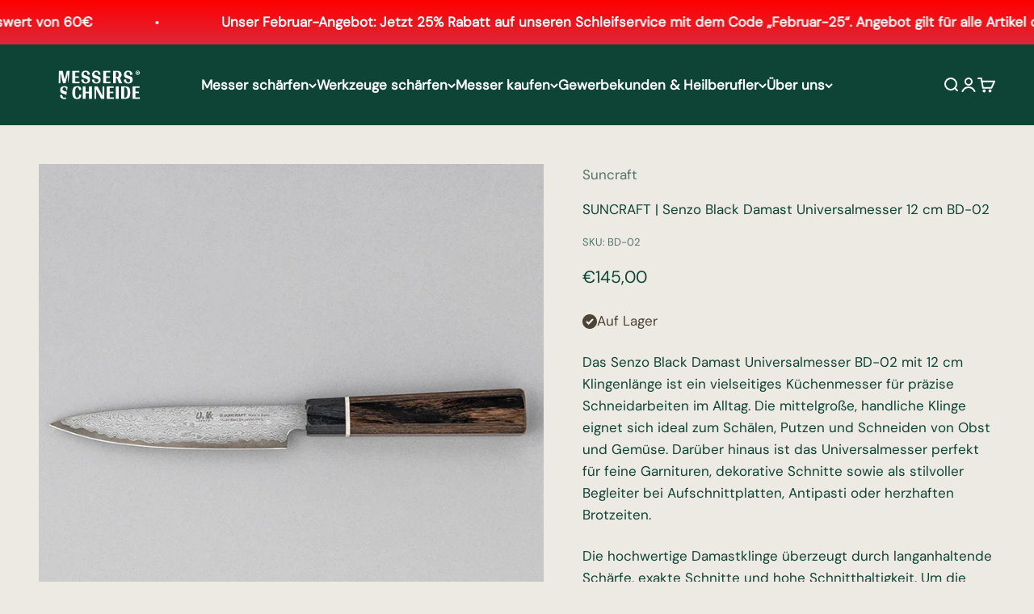

--- FILE ---
content_type: text/html; charset=utf-8
request_url: https://messers-schneide.de/products/suncraft-senzo-black-damast-universalmesser-12-cm-bd-02
body_size: 90820
content:
<!doctype html>
<html class="no-js" lang="de" dir="ltr">
  <head>
    <meta charset="utf-8">
    <meta name="viewport" content="width=device-width, initial-scale=1.0, height=device-height, minimum-scale=1.0, maximum-scale=1.0">
    <meta name="theme-color" content="#0e4436">
    <title>SUNCRAFT | Senzo Black Damast Universalmesser 12 cm BD-02</title><meta name="description" content="Das Senzo Black Damast Universalmesser BD-02 mit 12 cm Klingenlänge ist ein vielseitiges Küchenmesser für präzise Schneidarbeiten im Alltag. Die mittelgroße, handliche Klinge eignet sich ideal zum Schälen, Putzen und Schneiden von Obst und Gemüse. Darüber hinaus ist das Universalmesser perfekt für feine Garnituren, dek"><link rel="canonical" href="https://messers-schneide.de/products/suncraft-senzo-black-damast-universalmesser-12-cm-bd-02"><link rel="shortcut icon" href="//messers-schneide.de/cdn/shop/files/Favicon.png?v=1692287955&width=96">
      <link rel="apple-touch-icon" href="//messers-schneide.de/cdn/shop/files/Favicon.png?v=1692287955&width=180"><link rel="preconnect" href="https://cdn.shopify.com">
    <link rel="preconnect" href="https://fonts.shopifycdn.com" crossorigin>
    <link rel="dns-prefetch" href="https://productreviews.shopifycdn.com"><link rel="preload" href="//messers-schneide.de/cdn/fonts/dm_sans/dmsans_n5.8a0f1984c77eb7186ceb87c4da2173ff65eb012e.woff2" as="font" type="font/woff2" crossorigin><link rel="preload" href="//messers-schneide.de/cdn/fonts/dm_sans/dmsans_n4.ec80bd4dd7e1a334c969c265873491ae56018d72.woff2" as="font" type="font/woff2" crossorigin><meta property="og:type" content="product">
  <meta property="og:title" content="SUNCRAFT | Senzo Black Damast Universalmesser 12 cm BD-02">
  <meta property="product:price:amount" content="145,00">
  <meta property="product:price:currency" content="EUR"><meta property="og:image" content="http://messers-schneide.de/cdn/shop/files/Messers_Schneide_Messer_Serie_03_c_Jennifer_Rumbach_003_4fef1668-8abf-45da-80d6-b0a31ad0b2c7.jpg?v=1697964918&width=2048">
  <meta property="og:image:secure_url" content="https://messers-schneide.de/cdn/shop/files/Messers_Schneide_Messer_Serie_03_c_Jennifer_Rumbach_003_4fef1668-8abf-45da-80d6-b0a31ad0b2c7.jpg?v=1697964918&width=2048">
  <meta property="og:image:width" content="720">
  <meta property="og:image:height" content="720"><meta property="og:description" content="Das Senzo Black Damast Universalmesser BD-02 mit 12 cm Klingenlänge ist ein vielseitiges Küchenmesser für präzise Schneidarbeiten im Alltag. Die mittelgroße, handliche Klinge eignet sich ideal zum Schälen, Putzen und Schneiden von Obst und Gemüse. Darüber hinaus ist das Universalmesser perfekt für feine Garnituren, dek"><meta property="og:url" content="https://messers-schneide.de/products/suncraft-senzo-black-damast-universalmesser-12-cm-bd-02">
<meta property="og:site_name" content="MESSERS SCHNEIDE®  - Solingen"><meta name="twitter:card" content="summary"><meta name="twitter:title" content="SUNCRAFT | Senzo Black Damast Universalmesser 12 cm BD-02">
  <meta name="twitter:description" content="Das Senzo Black Damast Universalmesser BD-02 mit 12 cm Klingenlänge ist ein vielseitiges Küchenmesser für präzise Schneidarbeiten im Alltag. Die mittelgroße, handliche Klinge eignet sich ideal zum Schälen, Putzen und Schneiden von Obst und Gemüse. Darüber hinaus ist das Universalmesser perfekt für feine Garnituren, dekorative Schnitte sowie als stilvoller Begleiter bei Aufschnittplatten, Antipasti oder herzhaften Brotzeiten.
Die hochwertige Damastklinge überzeugt durch langanhaltende Schärfe, exakte Schnitte und hohe Schnitthaltigkeit. Um die Qualität und Lebensdauer des Messers zu erhalten, empfehlen wir die Reinigung per Hand, das Messer ist nicht spülmaschinengeeignet.
Beim Kauf dieses Messers bei MESSERS SCHNEIDE erhalten Sie einen Gutschein für einen kostenlosen Schleifservice. So bleibt Ihr Messer dauerhaft scharf und professionell gepflegt.
Ab einem Bestellwert von 90 € liefern wir versandkostenfrei. Unterhalb dieses Bestellwerts betragen die Versandkosten 6,90 €."><meta name="twitter:image" content="https://messers-schneide.de/cdn/shop/files/Messers_Schneide_Messer_Serie_03_c_Jennifer_Rumbach_003_4fef1668-8abf-45da-80d6-b0a31ad0b2c7.jpg?crop=center&height=1200&v=1697964918&width=1200">
  <meta name="twitter:image:alt" content="">
  <script type="application/ld+json">
  {
    "@context": "https://schema.org",
    "@type": "Product",
    "productID": 8470772252940,
    "offers": [{
          "@type": "Offer",
          "name": "SUNCRAFT | Senzo Black Damast Universalmesser 12 cm BD-02",
          "availability":"https://schema.org/InStock",
          "price": 145.0,
          "priceCurrency": "EUR",
          "priceValidUntil": "2026-02-13","sku": "BD-02","gtin": "9006953068051","url": "https://messers-schneide.de/products/suncraft-senzo-black-damast-universalmesser-12-cm-bd-02?variant=44688557768972"
        }
],"brand": {
      "@type": "Brand",
      "name": "Suncraft"
    },
    "name": "SUNCRAFT | Senzo Black Damast Universalmesser 12 cm BD-02",
    "description": "Das Senzo Black Damast Universalmesser BD-02 mit 12 cm Klingenlänge ist ein vielseitiges Küchenmesser für präzise Schneidarbeiten im Alltag. Die mittelgroße, handliche Klinge eignet sich ideal zum Schälen, Putzen und Schneiden von Obst und Gemüse. Darüber hinaus ist das Universalmesser perfekt für feine Garnituren, dekorative Schnitte sowie als stilvoller Begleiter bei Aufschnittplatten, Antipasti oder herzhaften Brotzeiten.\nDie hochwertige Damastklinge überzeugt durch langanhaltende Schärfe, exakte Schnitte und hohe Schnitthaltigkeit. Um die Qualität und Lebensdauer des Messers zu erhalten, empfehlen wir die Reinigung per Hand, das Messer ist nicht spülmaschinengeeignet.\nBeim Kauf dieses Messers bei MESSERS SCHNEIDE erhalten Sie einen Gutschein für einen kostenlosen Schleifservice. So bleibt Ihr Messer dauerhaft scharf und professionell gepflegt.\nAb einem Bestellwert von 90 € liefern wir versandkostenfrei. Unterhalb dieses Bestellwerts betragen die Versandkosten 6,90 €.",
    "category": "Messer",
    "url": "https://messers-schneide.de/products/suncraft-senzo-black-damast-universalmesser-12-cm-bd-02",
    "sku": "BD-02","gtin": "9006953068051","weight": {
        "@type": "QuantitativeValue",
        "unitCode": "kg",
        "value": 0.07
      },"image": {
      "@type": "ImageObject",
      "url": "https://messers-schneide.de/cdn/shop/files/Messers_Schneide_Messer_Serie_03_c_Jennifer_Rumbach_003_4fef1668-8abf-45da-80d6-b0a31ad0b2c7.jpg?v=1697964918&width=1024",
      "image": "https://messers-schneide.de/cdn/shop/files/Messers_Schneide_Messer_Serie_03_c_Jennifer_Rumbach_003_4fef1668-8abf-45da-80d6-b0a31ad0b2c7.jpg?v=1697964918&width=1024",
      "name": "",
      "width": "1024",
      "height": "1024"
    }
  }
  </script>



  <script type="application/ld+json">
  {
    "@context": "https://schema.org",
    "@type": "BreadcrumbList",
  "itemListElement": [{
      "@type": "ListItem",
      "position": 1,
      "name": "Home",
      "item": "https://messers-schneide.de"
    },{
          "@type": "ListItem",
          "position": 2,
          "name": "SUNCRAFT | Senzo Black Damast Universalmesser 12 cm BD-02",
          "item": "https://messers-schneide.de/products/suncraft-senzo-black-damast-universalmesser-12-cm-bd-02"
        }]
  }
  </script>

<style>

        

      @font-face {
        font-family: "Gidugu-Regular.ttf";
        src: url(https://messers-schneide.de/cdn/shop/t/25/assets/Gidugu-Regular.ttf?v=88211838981523204151695638471) format("truetype");
      }
      
@font-face {
  font-family: "DM Sans";
  font-weight: 500;
  font-style: italic;
  font-display: fallback;
  src: url("//messers-schneide.de/cdn/fonts/dm_sans/dmsans_i5.8654104650c013677e3def7db9b31bfbaa34e59a.woff2") format("woff2"),
       url("//messers-schneide.de/cdn/fonts/dm_sans/dmsans_i5.a0dc844d8a75a4232f255fc600ad5a295572bed9.woff") format("woff");
}

/* Typography (body) */
        

        
        @font-face {
          font-family: "DMSans.ttf";
          src: url(https://messers-schneide.de/cdn/shop/t/25/assets/DMSans.ttf?v=178316883840036584061695638470) format("truetype");
        }
        body{
          font-family: var(--text-font-family) !important;
        }
      
@font-face {
  font-family: "DM Sans";
  font-weight: 400;
  font-style: italic;
  font-display: fallback;
  src: url("//messers-schneide.de/cdn/fonts/dm_sans/dmsans_i4.b8fe05e69ee95d5a53155c346957d8cbf5081c1a.woff2") format("woff2"),
       url("//messers-schneide.de/cdn/fonts/dm_sans/dmsans_i4.403fe28ee2ea63e142575c0aa47684d65f8c23a0.woff") format("woff");
}

@font-face {
  font-family: "DM Sans";
  font-weight: 700;
  font-style: normal;
  font-display: fallback;
  src: url("//messers-schneide.de/cdn/fonts/dm_sans/dmsans_n7.97e21d81502002291ea1de8aefb79170c6946ce5.woff2") format("woff2"),
       url("//messers-schneide.de/cdn/fonts/dm_sans/dmsans_n7.af5c214f5116410ca1d53a2090665620e78e2e1b.woff") format("woff");
}

@font-face {
  font-family: "DM Sans";
  font-weight: 700;
  font-style: italic;
  font-display: fallback;
  src: url("//messers-schneide.de/cdn/fonts/dm_sans/dmsans_i7.52b57f7d7342eb7255084623d98ab83fd96e7f9b.woff2") format("woff2"),
       url("//messers-schneide.de/cdn/fonts/dm_sans/dmsans_i7.d5e14ef18a1d4a8ce78a4187580b4eb1759c2eda.woff") format("woff");
}

:root {
    /**
     * ---------------------------------------------------------------------
     * SPACING VARIABLES
     *
     * We are using a spacing inspired from frameworks like Tailwind CSS.
     * ---------------------------------------------------------------------
     */
    --spacing-0-5: 0.125rem; /* 2px */
    --spacing-1: 0.25rem; /* 4px */
    --spacing-1-5: 0.375rem; /* 6px */
    --spacing-2: 0.5rem; /* 8px */
    --spacing-2-5: 0.625rem; /* 10px */
    --spacing-3: 0.75rem; /* 12px */
    --spacing-3-5: 0.875rem; /* 14px */
    --spacing-4: 1rem; /* 16px */
    --spacing-4-5: 1.125rem; /* 18px */
    --spacing-5: 1.25rem; /* 20px */
    --spacing-5-5: 1.375rem; /* 22px */
    --spacing-6: 1.5rem; /* 24px */
    --spacing-6-5: 1.625rem; /* 26px */
    --spacing-7: 1.75rem; /* 28px */
    --spacing-7-5: 1.875rem; /* 30px */
    --spacing-8: 2rem; /* 32px */
    --spacing-8-5: 2.125rem; /* 34px */
    --spacing-9: 2.25rem; /* 36px */
    --spacing-9-5: 2.375rem; /* 38px */
    --spacing-10: 2.5rem; /* 40px */
    --spacing-11: 2.75rem; /* 44px */
    --spacing-12: 3rem; /* 48px */
    --spacing-14: 3.5rem; /* 56px */
    --spacing-16: 4rem; /* 64px */
    --spacing-18: 4.5rem; /* 72px */
    --spacing-20: 5rem; /* 80px */
    --spacing-24: 6rem; /* 96px */
    --spacing-28: 7rem; /* 112px */
    --spacing-32: 8rem; /* 128px */
    --spacing-36: 9rem; /* 144px */
    --spacing-40: 10rem; /* 160px */
    --spacing-44: 11rem; /* 176px */
    --spacing-48: 12rem; /* 192px */
    --spacing-52: 13rem; /* 208px */
    --spacing-56: 14rem; /* 224px */
    --spacing-60: 15rem; /* 240px */
    --spacing-64: 16rem; /* 256px */
    --spacing-72: 18rem; /* 288px */
    --spacing-80: 20rem; /* 320px */
    --spacing-96: 24rem; /* 384px */

    /* Container */
    --container-max-width: 1600px;
    --container-narrow-max-width: 1350px;
    --container-gutter: var(--spacing-5);
    --section-outer-spacing-block: var(--spacing-14);
    --section-inner-max-spacing-block: var(--spacing-12);
    --section-inner-spacing-inline: var(--container-gutter);
    --section-stack-spacing-block: var(--spacing-10);

    /* Grid gutter */
    --grid-gutter: var(--spacing-5);

    /* Product list settings */
    --product-list-row-gap: var(--spacing-8);
    --product-list-column-gap: var(--grid-gutter);

    /* Form settings */
    --input-gap: var(--spacing-2);
    --input-height: 2.625rem;
    --input-padding-inline: var(--spacing-4);

    /* Other sizes */
    --sticky-area-height: calc(var(--sticky-announcement-bar-enabled, 0) * var(--announcement-bar-height, 0px) + var(--sticky-header-enabled, 0) * var(--header-height, 0px));

    /* RTL support */
    --transform-logical-flip: 1;
    --transform-origin-start: left;
    --transform-origin-end: right;

    /**
     * ---------------------------------------------------------------------
     * TYPOGRAPHY
     * ---------------------------------------------------------------------
     */

    /* Font properties */
    
    --heading-font-family: "Gidugu-Regular.ttf", sans-serif;
    
    --heading-font-weight: 500;
    --heading-font-style: normal;
    --heading-text-transform: normal;
    --heading-letter-spacing: -0.02em;
    
    --text-font-family:"DMSans.ttf";
    --text-font-weight: initial;
    
    --text-font-weight: 400;
    --text-font-style: normal;
    --text-letter-spacing: 0.0em;

    /* Font sizes */
    --text-h0: 3rem;
    --text-h1: 2.5rem;
    --text-h2: 2rem;
    --text-h3: 1.5rem;
    --text-h4: 1.375rem;
    --text-h5: 1.125rem;
    --text-h6: 1rem;
    --text-xs: 0.6875rem;
    --text-sm: 0.75rem;
    --text-base: 0.875rem;
    --text-lg: 1.125rem;

    /**
     * ---------------------------------------------------------------------
     * COLORS
     * ---------------------------------------------------------------------
     */

    /* Color settings */--accent: 44 43 42;
    --text-primary: 14 68 54;
    --background-primary: 237 233 227;
    --dialog-background: 255 255 255;
    --border-color: var(--text-color, var(--text-primary)) / 0.12;

    /* Button colors */
    --button-background-primary: 44 43 42;
    --button-text-primary: 255 255 255;
    --button-background-secondary: 44 43 42;
    --button-text-secondary: 255 255 255;

    /* Status colors */
    --success-background: 234 233 231;
    --success-text: 76 68 53;
    --warning-background: 255 246 233;
    --warning-text: 255 183 74;
    --error-background: 254 231 231;
    --error-text: 248 58 58;

    /* Product colors */
    --on-sale-text: 248 58 58;
    --on-sale-badge-background: 248 58 58;
    --on-sale-badge-text: 255 255 255;
    --sold-out-badge-background: 0 0 0;
    --sold-out-badge-text: 255 255 255;
    --primary-badge-background: 255 183 74;
    --primary-badge-text: 0 0 0;
    --star-color: 110 142 135;
    --product-card-background: 236 240 247;
    --product-card-text: 14 68 54;

    /* Header colors */
    --header-background: 14 68 54;
    --header-text: 255 255 255;

    /* Footer colors */
    --footer-background: 236 233 227;
    --footer-text: 44 43 42;

    /* Rounded variables (used for border radius) */
    --rounded-xs: 0.0rem;
    --rounded-sm: 0.0rem;
    --rounded: 0.0rem;
    --rounded-lg: 0.0rem;
    --rounded-full: 9999px;

    --rounded-button: 0.375rem;
    --rounded-input: 0.5rem;

    /* Box shadow */
    --shadow-sm: 0 2px 8px rgb(var(--text-primary) / 0.1);
    --shadow: 0 5px 15px rgb(var(--text-primary) / 0.1);
    --shadow-md: 0 5px 30px rgb(var(--text-primary) / 0.1);
    --shadow-block: 0px 18px 50px rgb(var(--text-primary) / 0.1);

    /**
     * ---------------------------------------------------------------------
     * OTHER
     * ---------------------------------------------------------------------
     */

    --cursor-close-svg-url: url(//messers-schneide.de/cdn/shop/t/25/assets/cursor-close.svg?v=147174565022153725511694527814);
    --cursor-zoom-in-svg-url: url(//messers-schneide.de/cdn/shop/t/25/assets/cursor-zoom-in.svg?v=154953035094101115921694527814);
    --cursor-zoom-out-svg-url: url(//messers-schneide.de/cdn/shop/t/25/assets/cursor-zoom-out.svg?v=16155520337305705181694527814);
    --checkmark-svg-url: url(//messers-schneide.de/cdn/shop/t/25/assets/checkmark.svg?v=77552481021870063511694527935);
  }

  [dir="rtl"]:root {
    /* RTL support */
    --transform-logical-flip: -1;
    --transform-origin-start: right;
    --transform-origin-end: left;
  }

  @media screen and (min-width: 700px) {
    :root {
      /* Typography (font size) */
      --text-h0: 4rem;
      --text-h1: 3rem;
      --text-h2: 2.5rem;
      --text-h3: 2rem;
      --text-h4: 1.625rem;
      --text-h5: 1.25rem;
      --text-h6: 1.125rem;

      --text-xs: 0.8125rem;
      --text-sm: 0.9375rem;
      --text-base: 1.0625rem;
      --text-lg: 1.3125rem;

      /* Spacing */
      --container-gutter: 2rem;
      --section-outer-spacing-block: var(--spacing-20);
      --section-inner-max-spacing-block: var(--spacing-14);
      --section-inner-spacing-inline: var(--spacing-12);
      --section-stack-spacing-block: var(--spacing-12);

      /* Grid gutter */
      --grid-gutter: var(--spacing-6);

      /* Product list settings */
      --product-list-row-gap: var(--spacing-12);

      /* Form settings */
      --input-gap: 1rem;
      --input-height: 3.125rem;
      --input-padding-inline: var(--spacing-5);
    }
  }

  @media screen and (min-width: 1000px) {
    :root {
      /* Spacing settings */
      --container-gutter: var(--spacing-12);
      --section-outer-spacing-block: var(--spacing-20);
      --section-inner-max-spacing-block: var(--spacing-18);
      --section-inner-spacing-inline: var(--spacing-16);
      --section-stack-spacing-block: var(--spacing-12);
    }
  }

  @media screen and (min-width: 1150px) {
    :root {
      /* Spacing settings */
      --container-gutter: var(--spacing-12);
      --section-outer-spacing-block: var(--spacing-24);
      --section-inner-max-spacing-block: var(--spacing-18);
      --section-inner-spacing-inline: var(--spacing-16);
      --section-stack-spacing-block: var(--spacing-12);
    }
  }

  @media screen and (min-width: 1400px) {
    :root {
      /* Typography (font size) */
      --text-h0: 5rem;
      --text-h1: 3.75rem;
      --text-h2: 3rem;
      --text-h3: 2.25rem;
      --text-h4: 2rem;
      --text-h5: 1.5rem;
      --text-h6: 1.25rem;

      --section-outer-spacing-block: var(--spacing-28);
      --section-inner-max-spacing-block: var(--spacing-20);
      --section-inner-spacing-inline: var(--spacing-18);
    }
  }

  @media screen and (min-width: 1600px) {
    :root {
      --section-outer-spacing-block: var(--spacing-32);
      --section-inner-max-spacing-block: var(--spacing-24);
      --section-inner-spacing-inline: var(--spacing-20);
    }
  }

  /**
   * ---------------------------------------------------------------------
   * LIQUID DEPENDANT CSS
   *
   * Our main CSS is Liquid free, but some very specific features depend on
   * theme settings, so we have them here
   * ---------------------------------------------------------------------
   */@media screen and (pointer: fine) {
        .button:not([disabled]):hover, .btn:not([disabled]):hover, .shopify-payment-button__button--unbranded:not([disabled]):hover {
          --button-background-opacity: 0.85;
        }

        .button--subdued:not([disabled]):hover {
          --button-background: var(--text-color) / .05 !important;
        }
      }</style><script>
  document.documentElement.classList.replace('no-js', 'js');

  // This allows to expose several variables to the global scope, to be used in scripts
  window.themeVariables = {
    settings: {
      showPageTransition: true,
      headingApparition: "split_clip",
      pageType: "product",
      moneyFormat: "€{{amount_with_comma_separator}}",
      moneyWithCurrencyFormat: "€{{amount_with_comma_separator}} EUR",
      currencyCodeEnabled: false,
      cartType: "drawer",
      showDiscount: false,
      discountMode: "saving"
    },

    strings: {
      accessibilityClose: "Schließen",
      accessibilityNext: "Vor",
      accessibilityPrevious: "Zurück",
      addToCartButton: "In den Warenkorb",
      soldOutButton: "Ausverkauft",
      preOrderButton: "Vorbestellen",
      unavailableButton: "Nicht verfügbar",
      closeGallery: "Galerie schließen",
      zoomGallery: "Bild vergrößern",
      errorGallery: "Bild kann nicht geladen werden",
      soldOutBadge: "Ausverkauft",
      discountBadge: "Spare @@",
      sku: "SKU:",
      searchNoResults: "Keine Treffer",
      addOrderNote: "Bestellhinweis hinzufügen",
      editOrderNote: "Bestellhinweis bearbeiten",
      shippingEstimatorNoResults: "Es tut uns leid, aber wir verschicken leider nicht an Ihre Adresse.",
      shippingEstimatorOneResult: "Für Ihre Adresse gibt es einen Versandtarif:",
      shippingEstimatorMultipleResults: "Für Ihre Adresse gibt es mehrere Versandtarife:",
      shippingEstimatorError: "Beim Berechnen der Versandkosten ist ein Fehler aufgetreten:"
    },

    breakpoints: {
      'sm': 'screen and (min-width: 700px)',
      'md': 'screen and (min-width: 1000px)',
      'lg': 'screen and (min-width: 1150px)',
      'xl': 'screen and (min-width: 1400px)',

      'sm-max': 'screen and (max-width: 699px)',
      'md-max': 'screen and (max-width: 999px)',
      'lg-max': 'screen and (max-width: 1149px)',
      'xl-max': 'screen and (max-width: 1399px)'
    }
  };window.addEventListener('DOMContentLoaded', () => {
      const isReloaded = (window.performance.navigation && window.performance.navigation.type === 1) || window.performance.getEntriesByType('navigation').map((nav) => nav.type).includes('reload');

      if ('animate' in document.documentElement && window.matchMedia('(prefers-reduced-motion: no-preference)').matches && document.referrer.includes(location.host) && !isReloaded) {
        document.body.animate({opacity: [0, 1]}, {duration: 115, fill: 'forwards'});
      }
    });

    window.addEventListener('pageshow', (event) => {
      document.body.classList.remove('page-transition');

      if (event.persisted) {
        document.body.animate({opacity: [0, 1]}, {duration: 0, fill: 'forwards'});
      }
    });// For detecting native share
  document.documentElement.classList.add(`native-share--${navigator.share ? 'enabled' : 'disabled'}`);// We save the product ID in local storage to be eventually used for recently viewed section
    try {
      const recentlyViewedProducts = new Set(JSON.parse(localStorage.getItem('theme:recently-viewed-products') || '[]'));

      recentlyViewedProducts.delete(8470772252940); // Delete first to re-move the product
      recentlyViewedProducts.add(8470772252940);

      localStorage.setItem('theme:recently-viewed-products', JSON.stringify(Array.from(recentlyViewedProducts.values()).reverse()));
    } catch (e) {
      // Safari in private mode does not allow setting item, we silently fail
    }</script><script type="module" src="//messers-schneide.de/cdn/shop/t/25/assets/vendor.min.js?v=101728284033374364961694527804"></script>
    <script type="module" src="//messers-schneide.de/cdn/shop/t/25/assets/theme.js?v=107494162090006152121701425047"></script>
    <script type="module" src="//messers-schneide.de/cdn/shop/t/25/assets/sections.js?v=5380994414846672021701425144"></script>
    <script>window.performance && window.performance.mark && window.performance.mark('shopify.content_for_header.start');</script><meta name="google-site-verification" content="Pmumbxjsvx5fM1D9wBSYtyZHJTq0Vac73RwFP-N0WGw">
<meta name="facebook-domain-verification" content="21du4ifn49j12jpa9nll9l0wyseq37">
<meta id="shopify-digital-wallet" name="shopify-digital-wallet" content="/46917058715/digital_wallets/dialog">
<meta name="shopify-checkout-api-token" content="40fbc7619fc39c3d11d3696890ae1241">
<meta id="in-context-paypal-metadata" data-shop-id="46917058715" data-venmo-supported="false" data-environment="production" data-locale="de_DE" data-paypal-v4="true" data-currency="EUR">
<link rel="alternate" type="application/json+oembed" href="https://messers-schneide.de/products/suncraft-senzo-black-damast-universalmesser-12-cm-bd-02.oembed">
<script async="async" src="/checkouts/internal/preloads.js?locale=de-DE"></script>
<link rel="preconnect" href="https://shop.app" crossorigin="anonymous">
<script async="async" src="https://shop.app/checkouts/internal/preloads.js?locale=de-DE&shop_id=46917058715" crossorigin="anonymous"></script>
<script id="apple-pay-shop-capabilities" type="application/json">{"shopId":46917058715,"countryCode":"DE","currencyCode":"EUR","merchantCapabilities":["supports3DS"],"merchantId":"gid:\/\/shopify\/Shop\/46917058715","merchantName":"MESSERS SCHNEIDE®  - Solingen","requiredBillingContactFields":["postalAddress","email","phone"],"requiredShippingContactFields":["postalAddress","email","phone"],"shippingType":"shipping","supportedNetworks":["visa","maestro","masterCard","amex"],"total":{"type":"pending","label":"MESSERS SCHNEIDE®  - Solingen","amount":"1.00"},"shopifyPaymentsEnabled":true,"supportsSubscriptions":true}</script>
<script id="shopify-features" type="application/json">{"accessToken":"40fbc7619fc39c3d11d3696890ae1241","betas":["rich-media-storefront-analytics"],"domain":"messers-schneide.de","predictiveSearch":true,"shopId":46917058715,"locale":"de"}</script>
<script>var Shopify = Shopify || {};
Shopify.shop = "messers-schneide.myshopify.com";
Shopify.locale = "de";
Shopify.currency = {"active":"EUR","rate":"1.0"};
Shopify.country = "DE";
Shopify.theme = {"name":"Hier arbeiten -\u003e messers-schneide\/main","id":143762194700,"schema_name":"Impact","schema_version":"4.3.3","theme_store_id":null,"role":"main"};
Shopify.theme.handle = "null";
Shopify.theme.style = {"id":null,"handle":null};
Shopify.cdnHost = "messers-schneide.de/cdn";
Shopify.routes = Shopify.routes || {};
Shopify.routes.root = "/";</script>
<script type="module">!function(o){(o.Shopify=o.Shopify||{}).modules=!0}(window);</script>
<script>!function(o){function n(){var o=[];function n(){o.push(Array.prototype.slice.apply(arguments))}return n.q=o,n}var t=o.Shopify=o.Shopify||{};t.loadFeatures=n(),t.autoloadFeatures=n()}(window);</script>
<script>
  window.ShopifyPay = window.ShopifyPay || {};
  window.ShopifyPay.apiHost = "shop.app\/pay";
  window.ShopifyPay.redirectState = null;
</script>
<script id="shop-js-analytics" type="application/json">{"pageType":"product"}</script>
<script defer="defer" async type="module" src="//messers-schneide.de/cdn/shopifycloud/shop-js/modules/v2/client.init-shop-cart-sync_BH0MO3MH.de.esm.js"></script>
<script defer="defer" async type="module" src="//messers-schneide.de/cdn/shopifycloud/shop-js/modules/v2/chunk.common_BErAfWaM.esm.js"></script>
<script defer="defer" async type="module" src="//messers-schneide.de/cdn/shopifycloud/shop-js/modules/v2/chunk.modal_DqzNaksh.esm.js"></script>
<script type="module">
  await import("//messers-schneide.de/cdn/shopifycloud/shop-js/modules/v2/client.init-shop-cart-sync_BH0MO3MH.de.esm.js");
await import("//messers-schneide.de/cdn/shopifycloud/shop-js/modules/v2/chunk.common_BErAfWaM.esm.js");
await import("//messers-schneide.de/cdn/shopifycloud/shop-js/modules/v2/chunk.modal_DqzNaksh.esm.js");

  window.Shopify.SignInWithShop?.initShopCartSync?.({"fedCMEnabled":true,"windoidEnabled":true});

</script>
<script>
  window.Shopify = window.Shopify || {};
  if (!window.Shopify.featureAssets) window.Shopify.featureAssets = {};
  window.Shopify.featureAssets['shop-js'] = {"shop-cart-sync":["modules/v2/client.shop-cart-sync__0cGp0nR.de.esm.js","modules/v2/chunk.common_BErAfWaM.esm.js","modules/v2/chunk.modal_DqzNaksh.esm.js"],"init-fed-cm":["modules/v2/client.init-fed-cm_CM6VDTst.de.esm.js","modules/v2/chunk.common_BErAfWaM.esm.js","modules/v2/chunk.modal_DqzNaksh.esm.js"],"init-shop-email-lookup-coordinator":["modules/v2/client.init-shop-email-lookup-coordinator_CBMbWck_.de.esm.js","modules/v2/chunk.common_BErAfWaM.esm.js","modules/v2/chunk.modal_DqzNaksh.esm.js"],"init-windoid":["modules/v2/client.init-windoid_BLu1c52k.de.esm.js","modules/v2/chunk.common_BErAfWaM.esm.js","modules/v2/chunk.modal_DqzNaksh.esm.js"],"shop-button":["modules/v2/client.shop-button_CA8sgLdC.de.esm.js","modules/v2/chunk.common_BErAfWaM.esm.js","modules/v2/chunk.modal_DqzNaksh.esm.js"],"shop-cash-offers":["modules/v2/client.shop-cash-offers_CtGlpQVP.de.esm.js","modules/v2/chunk.common_BErAfWaM.esm.js","modules/v2/chunk.modal_DqzNaksh.esm.js"],"shop-toast-manager":["modules/v2/client.shop-toast-manager_uf2EYvu_.de.esm.js","modules/v2/chunk.common_BErAfWaM.esm.js","modules/v2/chunk.modal_DqzNaksh.esm.js"],"init-shop-cart-sync":["modules/v2/client.init-shop-cart-sync_BH0MO3MH.de.esm.js","modules/v2/chunk.common_BErAfWaM.esm.js","modules/v2/chunk.modal_DqzNaksh.esm.js"],"init-customer-accounts-sign-up":["modules/v2/client.init-customer-accounts-sign-up_GYoAbbBa.de.esm.js","modules/v2/client.shop-login-button_BwiwRr-G.de.esm.js","modules/v2/chunk.common_BErAfWaM.esm.js","modules/v2/chunk.modal_DqzNaksh.esm.js"],"pay-button":["modules/v2/client.pay-button_Fn8OU5F0.de.esm.js","modules/v2/chunk.common_BErAfWaM.esm.js","modules/v2/chunk.modal_DqzNaksh.esm.js"],"init-customer-accounts":["modules/v2/client.init-customer-accounts_hH0NE_bx.de.esm.js","modules/v2/client.shop-login-button_BwiwRr-G.de.esm.js","modules/v2/chunk.common_BErAfWaM.esm.js","modules/v2/chunk.modal_DqzNaksh.esm.js"],"avatar":["modules/v2/client.avatar_BTnouDA3.de.esm.js"],"init-shop-for-new-customer-accounts":["modules/v2/client.init-shop-for-new-customer-accounts_iGaU0q4U.de.esm.js","modules/v2/client.shop-login-button_BwiwRr-G.de.esm.js","modules/v2/chunk.common_BErAfWaM.esm.js","modules/v2/chunk.modal_DqzNaksh.esm.js"],"shop-follow-button":["modules/v2/client.shop-follow-button_DfZt4rU7.de.esm.js","modules/v2/chunk.common_BErAfWaM.esm.js","modules/v2/chunk.modal_DqzNaksh.esm.js"],"checkout-modal":["modules/v2/client.checkout-modal_BkbVv7me.de.esm.js","modules/v2/chunk.common_BErAfWaM.esm.js","modules/v2/chunk.modal_DqzNaksh.esm.js"],"shop-login-button":["modules/v2/client.shop-login-button_BwiwRr-G.de.esm.js","modules/v2/chunk.common_BErAfWaM.esm.js","modules/v2/chunk.modal_DqzNaksh.esm.js"],"lead-capture":["modules/v2/client.lead-capture_uTCHmOe0.de.esm.js","modules/v2/chunk.common_BErAfWaM.esm.js","modules/v2/chunk.modal_DqzNaksh.esm.js"],"shop-login":["modules/v2/client.shop-login_DZ2U4X68.de.esm.js","modules/v2/chunk.common_BErAfWaM.esm.js","modules/v2/chunk.modal_DqzNaksh.esm.js"],"payment-terms":["modules/v2/client.payment-terms_ARjsA2tN.de.esm.js","modules/v2/chunk.common_BErAfWaM.esm.js","modules/v2/chunk.modal_DqzNaksh.esm.js"]};
</script>
<script>(function() {
  var isLoaded = false;
  function asyncLoad() {
    if (isLoaded) return;
    isLoaded = true;
    var urls = ["https:\/\/cdn.kilatechapps.com\/media\/urgencypack\/46917058715.min.js?shop=messers-schneide.myshopify.com","https:\/\/app.testimonialhub.com\/shopifyapp\/showsrstemplate.js?shop=messers-schneide.myshopify.com"];
    for (var i = 0; i < urls.length; i++) {
      var s = document.createElement('script');
      s.type = 'text/javascript';
      s.async = true;
      s.src = urls[i];
      var x = document.getElementsByTagName('script')[0];
      x.parentNode.insertBefore(s, x);
    }
  };
  if(window.attachEvent) {
    window.attachEvent('onload', asyncLoad);
  } else {
    window.addEventListener('load', asyncLoad, false);
  }
})();</script>
<script id="__st">var __st={"a":46917058715,"offset":3600,"reqid":"0e75b513-57f9-4a63-a4c6-9d3f068df371-1770108728","pageurl":"messers-schneide.de\/products\/suncraft-senzo-black-damast-universalmesser-12-cm-bd-02","u":"64ed7d44a662","p":"product","rtyp":"product","rid":8470772252940};</script>
<script>window.ShopifyPaypalV4VisibilityTracking = true;</script>
<script id="captcha-bootstrap">!function(){'use strict';const t='contact',e='account',n='new_comment',o=[[t,t],['blogs',n],['comments',n],[t,'customer']],c=[[e,'customer_login'],[e,'guest_login'],[e,'recover_customer_password'],[e,'create_customer']],r=t=>t.map((([t,e])=>`form[action*='/${t}']:not([data-nocaptcha='true']) input[name='form_type'][value='${e}']`)).join(','),a=t=>()=>t?[...document.querySelectorAll(t)].map((t=>t.form)):[];function s(){const t=[...o],e=r(t);return a(e)}const i='password',u='form_key',d=['recaptcha-v3-token','g-recaptcha-response','h-captcha-response',i],f=()=>{try{return window.sessionStorage}catch{return}},m='__shopify_v',_=t=>t.elements[u];function p(t,e,n=!1){try{const o=window.sessionStorage,c=JSON.parse(o.getItem(e)),{data:r}=function(t){const{data:e,action:n}=t;return t[m]||n?{data:e,action:n}:{data:t,action:n}}(c);for(const[e,n]of Object.entries(r))t.elements[e]&&(t.elements[e].value=n);n&&o.removeItem(e)}catch(o){console.error('form repopulation failed',{error:o})}}const l='form_type',E='cptcha';function T(t){t.dataset[E]=!0}const w=window,h=w.document,L='Shopify',v='ce_forms',y='captcha';let A=!1;((t,e)=>{const n=(g='f06e6c50-85a8-45c8-87d0-21a2b65856fe',I='https://cdn.shopify.com/shopifycloud/storefront-forms-hcaptcha/ce_storefront_forms_captcha_hcaptcha.v1.5.2.iife.js',D={infoText:'Durch hCaptcha geschützt',privacyText:'Datenschutz',termsText:'Allgemeine Geschäftsbedingungen'},(t,e,n)=>{const o=w[L][v],c=o.bindForm;if(c)return c(t,g,e,D).then(n);var r;o.q.push([[t,g,e,D],n]),r=I,A||(h.body.append(Object.assign(h.createElement('script'),{id:'captcha-provider',async:!0,src:r})),A=!0)});var g,I,D;w[L]=w[L]||{},w[L][v]=w[L][v]||{},w[L][v].q=[],w[L][y]=w[L][y]||{},w[L][y].protect=function(t,e){n(t,void 0,e),T(t)},Object.freeze(w[L][y]),function(t,e,n,w,h,L){const[v,y,A,g]=function(t,e,n){const i=e?o:[],u=t?c:[],d=[...i,...u],f=r(d),m=r(i),_=r(d.filter((([t,e])=>n.includes(e))));return[a(f),a(m),a(_),s()]}(w,h,L),I=t=>{const e=t.target;return e instanceof HTMLFormElement?e:e&&e.form},D=t=>v().includes(t);t.addEventListener('submit',(t=>{const e=I(t);if(!e)return;const n=D(e)&&!e.dataset.hcaptchaBound&&!e.dataset.recaptchaBound,o=_(e),c=g().includes(e)&&(!o||!o.value);(n||c)&&t.preventDefault(),c&&!n&&(function(t){try{if(!f())return;!function(t){const e=f();if(!e)return;const n=_(t);if(!n)return;const o=n.value;o&&e.removeItem(o)}(t);const e=Array.from(Array(32),(()=>Math.random().toString(36)[2])).join('');!function(t,e){_(t)||t.append(Object.assign(document.createElement('input'),{type:'hidden',name:u})),t.elements[u].value=e}(t,e),function(t,e){const n=f();if(!n)return;const o=[...t.querySelectorAll(`input[type='${i}']`)].map((({name:t})=>t)),c=[...d,...o],r={};for(const[a,s]of new FormData(t).entries())c.includes(a)||(r[a]=s);n.setItem(e,JSON.stringify({[m]:1,action:t.action,data:r}))}(t,e)}catch(e){console.error('failed to persist form',e)}}(e),e.submit())}));const S=(t,e)=>{t&&!t.dataset[E]&&(n(t,e.some((e=>e===t))),T(t))};for(const o of['focusin','change'])t.addEventListener(o,(t=>{const e=I(t);D(e)&&S(e,y())}));const B=e.get('form_key'),M=e.get(l),P=B&&M;t.addEventListener('DOMContentLoaded',(()=>{const t=y();if(P)for(const e of t)e.elements[l].value===M&&p(e,B);[...new Set([...A(),...v().filter((t=>'true'===t.dataset.shopifyCaptcha))])].forEach((e=>S(e,t)))}))}(h,new URLSearchParams(w.location.search),n,t,e,['guest_login'])})(!0,!0)}();</script>
<script integrity="sha256-4kQ18oKyAcykRKYeNunJcIwy7WH5gtpwJnB7kiuLZ1E=" data-source-attribution="shopify.loadfeatures" defer="defer" src="//messers-schneide.de/cdn/shopifycloud/storefront/assets/storefront/load_feature-a0a9edcb.js" crossorigin="anonymous"></script>
<script crossorigin="anonymous" defer="defer" src="//messers-schneide.de/cdn/shopifycloud/storefront/assets/shopify_pay/storefront-65b4c6d7.js?v=20250812"></script>
<script data-source-attribution="shopify.dynamic_checkout.dynamic.init">var Shopify=Shopify||{};Shopify.PaymentButton=Shopify.PaymentButton||{isStorefrontPortableWallets:!0,init:function(){window.Shopify.PaymentButton.init=function(){};var t=document.createElement("script");t.src="https://messers-schneide.de/cdn/shopifycloud/portable-wallets/latest/portable-wallets.de.js",t.type="module",document.head.appendChild(t)}};
</script>
<script data-source-attribution="shopify.dynamic_checkout.buyer_consent">
  function portableWalletsHideBuyerConsent(e){var t=document.getElementById("shopify-buyer-consent"),n=document.getElementById("shopify-subscription-policy-button");t&&n&&(t.classList.add("hidden"),t.setAttribute("aria-hidden","true"),n.removeEventListener("click",e))}function portableWalletsShowBuyerConsent(e){var t=document.getElementById("shopify-buyer-consent"),n=document.getElementById("shopify-subscription-policy-button");t&&n&&(t.classList.remove("hidden"),t.removeAttribute("aria-hidden"),n.addEventListener("click",e))}window.Shopify?.PaymentButton&&(window.Shopify.PaymentButton.hideBuyerConsent=portableWalletsHideBuyerConsent,window.Shopify.PaymentButton.showBuyerConsent=portableWalletsShowBuyerConsent);
</script>
<script data-source-attribution="shopify.dynamic_checkout.cart.bootstrap">document.addEventListener("DOMContentLoaded",(function(){function t(){return document.querySelector("shopify-accelerated-checkout-cart, shopify-accelerated-checkout")}if(t())Shopify.PaymentButton.init();else{new MutationObserver((function(e,n){t()&&(Shopify.PaymentButton.init(),n.disconnect())})).observe(document.body,{childList:!0,subtree:!0})}}));
</script>
<link id="shopify-accelerated-checkout-styles" rel="stylesheet" media="screen" href="https://messers-schneide.de/cdn/shopifycloud/portable-wallets/latest/accelerated-checkout-backwards-compat.css" crossorigin="anonymous">
<style id="shopify-accelerated-checkout-cart">
        #shopify-buyer-consent {
  margin-top: 1em;
  display: inline-block;
  width: 100%;
}

#shopify-buyer-consent.hidden {
  display: none;
}

#shopify-subscription-policy-button {
  background: none;
  border: none;
  padding: 0;
  text-decoration: underline;
  font-size: inherit;
  cursor: pointer;
}

#shopify-subscription-policy-button::before {
  box-shadow: none;
}

      </style>

<script>window.performance && window.performance.mark && window.performance.mark('shopify.content_for_header.end');</script>
<link href="//messers-schneide.de/cdn/shop/t/25/assets/theme.css?v=96864335709065384871697029810" rel="stylesheet" type="text/css" media="all" /><!-- Hotjar Tracking Code for https://messers-schneide.de -->
<script>
    (function(h,o,t,j,a,r){
        h.hj=h.hj||function(){(h.hj.q=h.hj.q||[]).push(arguments)};
        h._hjSettings={hjid:3626598,hjsv:6};
        a=o.getElementsByTagName('head')[0];
        r=o.createElement('script');r.async=1;
        r.src=t+h._hjSettings.hjid+j+h._hjSettings.hjsv;
        a.appendChild(r);
    })(window,document,'https://static.hotjar.com/c/hotjar-','.js?sv=');
</script>  
  <!-- BEGIN app block: shopify://apps/complianz-gdpr-cookie-consent/blocks/bc-block/e49729f0-d37d-4e24-ac65-e0e2f472ac27 -->

    
    
<link id='complianz-css' rel="stylesheet" href=https://cdn.shopify.com/extensions/019c1dc6-35f8-791d-b72a-878e9ee863b2/gdpr-legal-cookie-78/assets/complainz.css media="print" onload="this.media='all'">
    <style>
        #iubenda-iframe.iubenda-iframe-branded > div.purposes-header,
        #iubenda-iframe.iubenda-iframe-branded > div.iub-cmp-header,
        #purposes-container > div.purposes-header,
        #iubenda-cs-banner .iubenda-cs-brand {
            background-color: #ffffff !important;
            color: #000000!important;
        }
        #iubenda-iframe.iubenda-iframe-branded .purposes-header .iub-btn-cp ,
        #iubenda-iframe.iubenda-iframe-branded .purposes-header .iub-btn-cp:hover,
        #iubenda-iframe.iubenda-iframe-branded .purposes-header .iub-btn-back:hover  {
            background-color: #ffffff !important;
            opacity: 1 !important;
        }
        #iubenda-cs-banner .iub-toggle .iub-toggle-label {
            color: #ffffff!important;
        }
        #iubenda-iframe.iubenda-iframe-branded .purposes-header .iub-btn-cp:hover,
        #iubenda-iframe.iubenda-iframe-branded .purposes-header .iub-btn-back:hover {
            background-color: #000000!important;
            color: #ffffff!important;
        }
        #iubenda-cs-banner #iubenda-cs-title {
            font-size: 14px !important;
        }
        #iubenda-cs-banner .iubenda-cs-content,
        #iubenda-cs-title,
        .iub-toggle-checkbox.granular-control-checkbox span {
            background-color: #ffffff !important;
            color: #000000 !important;
            font-size: 14px !important;
        }
        #iubenda-cs-banner .iubenda-cs-close-btn {
            font-size: 14px !important;
            background-color: #ffffff !important;
        }
        #iubenda-cs-banner .iubenda-cs-opt-group {
            color: #ffffff !important;
        }
        #iubenda-cs-banner .iubenda-cs-opt-group button,
        .iubenda-alert button.iubenda-button-cancel {
            background-color: #0E4436!important;
            color: #ffffff!important;
        }
        #iubenda-cs-banner .iubenda-cs-opt-group button.iubenda-cs-accept-btn,
        #iubenda-cs-banner .iubenda-cs-opt-group button.iubenda-cs-btn-primary,
        .iubenda-alert button.iubenda-button-confirm {
            background-color: #0E4436 !important;
            color: #ffffff !important;
        }
        #iubenda-cs-banner .iubenda-cs-opt-group button.iubenda-cs-reject-btn {
            background-color: #0E4436!important;
            color: #ffffff!important;
        }

        #iubenda-cs-banner .iubenda-banner-content button {
            cursor: pointer !important;
            color: currentColor !important;
            text-decoration: underline !important;
            border: none !important;
            background-color: transparent !important;
            font-size: 100% !important;
            padding: 0 !important;
        }

        #iubenda-cs-banner .iubenda-cs-opt-group button {
            border-radius: 4px !important;
            padding-block: 10px !important;
        }
        @media (min-width: 640px) {
            #iubenda-cs-banner.iubenda-cs-default-floating:not(.iubenda-cs-top):not(.iubenda-cs-center) .iubenda-cs-container, #iubenda-cs-banner.iubenda-cs-default-floating:not(.iubenda-cs-bottom):not(.iubenda-cs-center) .iubenda-cs-container, #iubenda-cs-banner.iubenda-cs-default-floating.iubenda-cs-center:not(.iubenda-cs-top):not(.iubenda-cs-bottom) .iubenda-cs-container {
                width: 560px !important;
            }
            #iubenda-cs-banner.iubenda-cs-default-floating:not(.iubenda-cs-top):not(.iubenda-cs-center) .iubenda-cs-opt-group, #iubenda-cs-banner.iubenda-cs-default-floating:not(.iubenda-cs-bottom):not(.iubenda-cs-center) .iubenda-cs-opt-group, #iubenda-cs-banner.iubenda-cs-default-floating.iubenda-cs-center:not(.iubenda-cs-top):not(.iubenda-cs-bottom) .iubenda-cs-opt-group {
                flex-direction: row !important;
            }
            #iubenda-cs-banner .iubenda-cs-opt-group button:not(:last-of-type),
            #iubenda-cs-banner .iubenda-cs-opt-group button {
                margin-right: 4px !important;
            }
            #iubenda-cs-banner .iubenda-cs-container .iubenda-cs-brand {
                position: absolute !important;
                inset-block-start: 6px;
            }
        }
        #iubenda-cs-banner.iubenda-cs-default-floating:not(.iubenda-cs-top):not(.iubenda-cs-center) .iubenda-cs-opt-group > div, #iubenda-cs-banner.iubenda-cs-default-floating:not(.iubenda-cs-bottom):not(.iubenda-cs-center) .iubenda-cs-opt-group > div, #iubenda-cs-banner.iubenda-cs-default-floating.iubenda-cs-center:not(.iubenda-cs-top):not(.iubenda-cs-bottom) .iubenda-cs-opt-group > div {
            flex-direction: row-reverse;
            width: 100% !important;
        }

        .iubenda-cs-brand-badge-outer, .iubenda-cs-brand-badge, #iubenda-cs-banner.iubenda-cs-default-floating.iubenda-cs-bottom .iubenda-cs-brand-badge-outer,
        #iubenda-cs-banner.iubenda-cs-default.iubenda-cs-bottom .iubenda-cs-brand-badge-outer,
        #iubenda-cs-banner.iubenda-cs-default:not(.iubenda-cs-left) .iubenda-cs-brand-badge-outer,
        #iubenda-cs-banner.iubenda-cs-default-floating:not(.iubenda-cs-left) .iubenda-cs-brand-badge-outer {
            display: none !important
        }

        #iubenda-cs-banner:not(.iubenda-cs-top):not(.iubenda-cs-bottom) .iubenda-cs-container.iubenda-cs-themed {
            flex-direction: row !important;
        }

        #iubenda-cs-banner #iubenda-cs-title,
        #iubenda-cs-banner #iubenda-cs-custom-title {
            justify-self: center !important;
            font-size: 14px !important;
            font-family: -apple-system,sans-serif !important;
            margin-inline: auto !important;
            width: 55% !important;
            text-align: center;
            font-weight: 600;
            visibility: unset;
        }

        @media (max-width: 640px) {
            #iubenda-cs-banner #iubenda-cs-title,
            #iubenda-cs-banner #iubenda-cs-custom-title {
                display: block;
            }
        }

        #iubenda-cs-banner .iubenda-cs-brand img {
            max-width: 110px !important;
            min-height: 32px !important;
        }
        #iubenda-cs-banner .iubenda-cs-container .iubenda-cs-brand {
            background: none !important;
            padding: 0px !important;
            margin-block-start:10px !important;
            margin-inline-start:16px !important;
        }

        #iubenda-cs-banner .iubenda-cs-opt-group button {
            padding-inline: 4px !important;
        }

    </style>
    
    
    
    

    <script type="text/javascript">
        function injectComplianceCss(cssText) {
            const existing = document.querySelector('style[data-compliance-custom="true"]');
            if (existing) existing.remove();

            const style = document.createElement('style');
            style.setAttribute('data-compliance-custom', 'true');
            style.appendChild(document.createTextNode(cssText));
            document.body.appendChild(style);
        }

        window.addEventListener('DOMContentLoaded', () => {
            const css = "";
            injectComplianceCss(css);
        });
        function loadScript(src) {
            return new Promise((resolve, reject) => {
                const s = document.createElement("script");
                s.src = src;
                s.charset = "UTF-8";
                s.onload = resolve;
                s.onerror = reject;
                document.head.appendChild(s);
            });
        }

        function filterGoogleConsentModeURLs(domainsArray) {
            const googleConsentModeComplianzURls = [
                // 197, # Google Tag Manager:
                {"domain":"s.www.googletagmanager.com", "path":""},
                {"domain":"www.tagmanager.google.com", "path":""},
                {"domain":"www.googletagmanager.com", "path":""},
                {"domain":"googletagmanager.com", "path":""},
                {"domain":"tagassistant.google.com", "path":""},
                {"domain":"tagmanager.google.com", "path":""},

                // 2110, # Google Analytics 4:
                {"domain":"www.analytics.google.com", "path":""},
                {"domain":"www.google-analytics.com", "path":""},
                {"domain":"ssl.google-analytics.com", "path":""},
                {"domain":"google-analytics.com", "path":""},
                {"domain":"analytics.google.com", "path":""},
                {"domain":"region1.google-analytics.com", "path":""},
                {"domain":"region1.analytics.google.com", "path":""},
                {"domain":"*.google-analytics.com", "path":""},
                {"domain":"www.googletagmanager.com", "path":"/gtag/js?id=G"},
                {"domain":"googletagmanager.com", "path":"/gtag/js?id=UA"},
                {"domain":"www.googletagmanager.com", "path":"/gtag/js?id=UA"},
                {"domain":"googletagmanager.com", "path":"/gtag/js?id=G"},

                // 177, # Google Ads conversion tracking:
                {"domain":"googlesyndication.com", "path":""},
                {"domain":"media.admob.com", "path":""},
                {"domain":"gmodules.com", "path":""},
                {"domain":"ad.ytsa.net", "path":""},
                {"domain":"dartmotif.net", "path":""},
                {"domain":"dmtry.com", "path":""},
                {"domain":"go.channelintelligence.com", "path":""},
                {"domain":"googleusercontent.com", "path":""},
                {"domain":"googlevideo.com", "path":""},
                {"domain":"gvt1.com", "path":""},
                {"domain":"links.channelintelligence.com", "path":""},
                {"domain":"obrasilinteirojoga.com.br", "path":""},
                {"domain":"pcdn.tcgmsrv.net", "path":""},
                {"domain":"rdr.tag.channelintelligence.com", "path":""},
                {"domain":"static.googleadsserving.cn", "path":""},
                {"domain":"studioapi.doubleclick.com", "path":""},
                {"domain":"teracent.net", "path":""},
                {"domain":"ttwbs.channelintelligence.com", "path":""},
                {"domain":"wtb.channelintelligence.com", "path":""},
                {"domain":"youknowbest.com", "path":""},
                {"domain":"doubleclick.net", "path":""},
                {"domain":"redirector.gvt1.com", "path":""},

                //116, # Google Ads Remarketing
                {"domain":"googlesyndication.com", "path":""},
                {"domain":"media.admob.com", "path":""},
                {"domain":"gmodules.com", "path":""},
                {"domain":"ad.ytsa.net", "path":""},
                {"domain":"dartmotif.net", "path":""},
                {"domain":"dmtry.com", "path":""},
                {"domain":"go.channelintelligence.com", "path":""},
                {"domain":"googleusercontent.com", "path":""},
                {"domain":"googlevideo.com", "path":""},
                {"domain":"gvt1.com", "path":""},
                {"domain":"links.channelintelligence.com", "path":""},
                {"domain":"obrasilinteirojoga.com.br", "path":""},
                {"domain":"pcdn.tcgmsrv.net", "path":""},
                {"domain":"rdr.tag.channelintelligence.com", "path":""},
                {"domain":"static.googleadsserving.cn", "path":""},
                {"domain":"studioapi.doubleclick.com", "path":""},
                {"domain":"teracent.net", "path":""},
                {"domain":"ttwbs.channelintelligence.com", "path":""},
                {"domain":"wtb.channelintelligence.com", "path":""},
                {"domain":"youknowbest.com", "path":""},
                {"domain":"doubleclick.net", "path":""},
                {"domain":"redirector.gvt1.com", "path":""}
            ];

            if (!Array.isArray(domainsArray)) { 
                return [];
            }

            const blockedPairs = new Map();
            for (const rule of googleConsentModeComplianzURls) {
                if (!blockedPairs.has(rule.domain)) {
                    blockedPairs.set(rule.domain, new Set());
                }
                blockedPairs.get(rule.domain).add(rule.path);
            }

            return domainsArray.filter(item => {
                const paths = blockedPairs.get(item.d);
                return !(paths && paths.has(item.p));
            });
        }

        function setupAutoblockingByDomain() {
            // autoblocking by domain
            const autoblockByDomainArray = [];
            const prefixID = '10000' // to not get mixed with real metis ids
            let cmpBlockerDomains = []
            let cmpCmplcVendorsPurposes = {}
            let counter = 1
            for (const object of autoblockByDomainArray) {
                cmpBlockerDomains.push({
                    d: object.d,
                    p: object.path,
                    v: prefixID + counter,
                });
                counter++;
            }
            
            counter = 1
            for (const object of autoblockByDomainArray) {
                cmpCmplcVendorsPurposes[prefixID + counter] = object?.p ?? '1';
                counter++;
            }

            Object.defineProperty(window, "cmp_iub_vendors_purposes", {
                get() {
                    return cmpCmplcVendorsPurposes;
                },
                set(value) {
                    cmpCmplcVendorsPurposes = { ...cmpCmplcVendorsPurposes, ...value };
                }
            });
            const basicGmc = true;


            Object.defineProperty(window, "cmp_importblockerdomains", {
                get() {
                    if (basicGmc) {
                        return filterGoogleConsentModeURLs(cmpBlockerDomains);
                    }
                    return cmpBlockerDomains;
                },
                set(value) {
                    cmpBlockerDomains = [ ...cmpBlockerDomains, ...value ];
                }
            });
        }

        function enforceRejectionRecovery() {
            const base = (window._iub = window._iub || {});
            const featuresHolder = {};

            function lockFlagOn(holder) {
                const desc = Object.getOwnPropertyDescriptor(holder, 'rejection_recovery');
                if (!desc) {
                    Object.defineProperty(holder, 'rejection_recovery', {
                        get() { return true; },
                        set(_) { /* ignore */ },
                        enumerable: true,
                        configurable: false
                    });
                }
                return holder;
            }

            Object.defineProperty(base, 'csFeatures', {
                configurable: false,
                enumerable: true,
                get() {
                    return featuresHolder;
                },
                set(obj) {
                    if (obj && typeof obj === 'object') {
                        Object.keys(obj).forEach(k => {
                            if (k !== 'rejection_recovery') {
                                featuresHolder[k] = obj[k];
                            }
                        });
                    }
                    // we lock it, it won't try to redefine
                    lockFlagOn(featuresHolder);
                }
            });

            // Ensure an object is exposed even if read early
            if (!('csFeatures' in base)) {
                base.csFeatures = {};
            } else {
                // If someone already set it synchronously, merge and lock now.
                base.csFeatures = base.csFeatures;
            }
        }

        function splitDomains(joinedString) {
            if (!joinedString) {
                return []; // empty string -> empty array
            }
            return joinedString.split(";");
        }

        function setupWhitelist() {
            // Whitelist by domain:
            const whitelistString = "";
            const whitelist_array = [...splitDomains(whitelistString)];
            if (Array.isArray(window?.cmp_block_ignoredomains)) {
                window.cmp_block_ignoredomains = [...whitelist_array, ...window.cmp_block_ignoredomains];
            }
        }

        async function initIubenda() {
            const currentCsConfiguration = {"siteId":4356237,"cookiePolicyIds":{"de":83022023},"banner":{"acceptButtonDisplay":true,"rejectButtonDisplay":true,"customizeButtonDisplay":true,"position":"float-center","backgroundOverlay":false,"fontSize":"14px","content":"","acceptButtonCaption":"","rejectButtonCaption":"","customizeButtonCaption":"","backgroundColor":"#ffffff","textColor":"#000000","acceptButtonColor":"#0E4436","acceptButtonCaptionColor":"#ffffff","rejectButtonColor":"#0E4436","rejectButtonCaptionColor":"#ffffff","customizeButtonColor":"#0E4436","customizeButtonCaptionColor":"#ffffff","logo":"data:image\/png;base64,iVBORw0KGgoAAAANSUhEUgAAAeAAAADwCAYAAADYdbe6AAAAAXNSR0IArs4c6QAAIABJREFUeF7svQl4HOWVLnxKrW7tUmnfrdYuWbJd8m4MocxOgICJTSCQNMzATJgkM+G\/yf9n7k1+WU8yk3n+ZIbMJbnJJMyFvgkDYTOEEMBA3ITFu9W2JGuXWvsulaTW1q1W\/c\/7tcpIcqsXyUZBfPU8fkzi7q6qU6e+9zvnvOc9AvGDW4BbgFuAW4BbgFvgE7eA8ImfkZ+QW4BbgFuAW4BbgFuAOABzJ+AW4BbgFuAW4BZYAwtwAF4Do\/NTcgtwC3ALcAtwC3AA5j7ALcAtwC3ALcAtsAYW4AC8Bkbnp+QW4BbgFuAW4BbgAMx9gFuAW4BbgFuAW2ANLMABeA2Mzk\/JLcAtwC3ALcAtwAGY+wC3ALcAtwC3ALfAGliAA\/[base64]\/NTcgtwC3ALcAtwC3AA5j7ALcAtwC3ALcAtsAYW4AC8Bkbnp+QW4BbgFuAW4BbgAMx9gFuAW4BbgFuAW2ANLMABeA2Mzk\/JLcAtwC3ALcAtwAGY+wC3ALcAtwC3ALfAGliAA\/[base64]\/NTcgtwC3ALcAtwC3AA5j7ALcAtwC3ALcAtsAYW4AC8Bkbnp+QW4BbgFuAW4BbgAMx9gFuAW4BbgFuAW2ANLMABeA2Mzk\/JLcAtwC3ALcAtwAGY+wC3ALcAtwC3ALfAGliAA\/[base64]\/[base64]\/+WxAv+VlVqgtbVVJL3eaJ+aEjsHewnvAPMf9sdOrlmikODgiz4kiiKliAkUGWFQSO+wlWWXrYn\/aO9t37AiVtuaqG9wkGZnZ9m7mpWSQtEx0YpD77A9tG\/\/mlzfSp\/H5fgeB+DLYUX+G5+IBU7WVEok6EwT09MSA+CxMbJPTdL0zAw552YpSNABrCgyPIwiwyIoKTaeNiSnAoCtKpE5KTbW+olc6DInqWyokYIEnWl8akrqHxoiZXyMJmamaWp6mqadMySQQGGhoRQRGk5RYWGUIMZSRnIyRYdHWV2zs+bsjIw1vf61tB0\/N1FrZ6ekCw42jU3ape7+XhocU2hicpompqfIPjVFc+ocGYKDKdwQSuHh4RQXFU1J8fHwJeuc6jKXFZSsif9o723\/8LB0obWFeoYGyTk7S1Hh4bQhJYViIqKtqqCa77\/ptjW5vrX0rXUNwCMjI6JerzeOTE2Jts5OUuwr22CJkSLlZWRQfEyMotfrbYIgrOiHFu5gEQFh9+rPgagI0VxEWKiid9KykdCIqop6p9M4Pjoq2npxv3a20\/ykjuD53beBghUHkW1f2ep23LCXU0\/G0XG72NnbSzOzTsmgN5imZqalAUWh0fFxmgAAOxzkdM2SLiiIwkMBvmEUFQ4AjqMNKWkUHRFpdTgdZvvMpIVIv+rr8teerfA\/PI+JCbGzt5OmnA4pWGcwTUxPSn3DQzQyPs7Ad8oxTTMOB5EgUFhICEWwewhnAJyZlExRERFWh3PWPO2ctuj1Dtu+sn0r8r\/lrtsdoRiMrjmHuBY+kxApkjEjg2IiIvx6v7SIasYxKyL6u5w+Dh\/W\/iATgXcvRB\/s9b3z1x8C\/ZyqqqLT6TQOTYyKts5ecs46JIM+2DQ+MSl1DvTS0KhCE1NTNDE9TZPTUzQ3N0f6YL3bh8LCKDYqmpLj4rGhs866HOYwfbjVmJFCMZHiJ5IRqmxtFQ3kNPYODsqj9glT7\/CQVNfWSgPDwzTrcrFrTEtIJDEq2hoZHm5OiIuz6Elv27\/v8vp3oHb\/JD+\/rgHYbrdLQcHBJmV8XLL1dJFiH6O5Obd5g4K8m1n7HD4VFx1NOQDgqBirqqpmg8Gwop0adrAURCb75JQ0oAyxF0egoGWvBdeg0hyFhYQyMIkIDbW6yGUuyMj2eH67wyEFC4JJGR+VWru7SRkfJVVV2T37ut\/[base64]\/de1us\/WVMj6XSCyeF0SOMTdpbO9+aX\/t7\/cp9jr+DcHHte+BMfLVJ2WjoAw+pyuXy+X1pENeOYlSamJ1k0tdLrXfie4x0JEoIYABv0wfO+FEp6vcGqennvVmuP5b7vcDgkwvtsd69fXf0D4sjYqHFAGRY7+uYBeGaKvQPwIw2AQw0GthEVo6IpJS6eEmJEJV4UbRlJKYoxNZ3EyKhPJCNU09rA3t\/W7k75dG2Nsb69TWzp6qCRsTG2LoWGGCg2OoY2JKUqZYVFtqzUNIuLVPM9+266rP59pZ7P5fjddQ3AIyMjMul05d1DA3JlfS31DA4EZDM4CQ7sIjfnFVByXILFRVSRmZhoCeiH5j\/89rFjMumofHxyQsa1YPcqCN4fAa4hJjKS8OLERkdbXC6q2LNpk8fzj09NyQJRefdAv3y6roa6B\/qZo38SB84THKxj4KcP1jM7PXLH\/[base64]\/1339SSkKOcj20P7V1c5eePsN9p5MzUzLWBxhU19+uVqfUkllKXdkLTKSkmnHxk2UkZRkIZUq9Hq9V7\/5zRuvyTpBKJ92OuSxiQlyOJ2rul7tHcE9Y0OAa9IzEHZHk7Mul7Wxrd1c395iLcrKopK8ItpdVErpycl+ReyB2urxw0+JBqfBmJaYIseK0aap6Wmpa6CfegfhQ0OEdwF\/xibsNO2YYZu3GYeTVHUOPs6i4BCDgWWB8A4kxsZSanwCpcQnUmp8It4P6+DosLmjt9eC2vChhx67rBmVw0ePssh9dm5WVoU5E0s921qoq7+P+bxj1v28sNmBreNjRMrNyGSlovHJCfPI6LjF6STb04cOXdbrCvQ5fBKfX9cA3NrRIZNOKL\/Q2iK\/ePQI1ba2BGRT7cXMSc+g67fvppz0TItLdVXcuGNPQMCinfTbT\/xYJhLKR8ftcltvNwMRXwsdriE9MYl2lmyi9MRknLfiK7fe4fH8A9hwCFRe1dQoP3vkdapqbgzoflfzYVwnFiy89IZgg4VUoeKVn\/w0IDv1j\/RLRDpTc1eX9O6p47h+URkfM05NT4nTbJFxsHTzQtB1zc2ROofl3L3R0BZQXZCO1cNCQ0LYYgRQCw7SKSqptszkFOUaaRvqw1aXi8z79+27LDtuLWJp6eqUAMDnG+rF\/pFh4\/jkhIgIZcoxw+rVAF2ABtJwiFpQu9N8DYvSQhDAtSOiCTGEwFcU56zTlhKfqFy1uYwyk1OsiIgfum3\/qq7\/az86JKsCldsnJ2VE5lgkffnlanwF39UAGAvQloIiMn3+CyTlF1lIVSvCwsK8+s0Dh77LNpqT09Py0NgoS+Ov5noXAjCuzQ0OH4Mx7K4S2RKiRaXQmE1b8gpox8ZSvI9WWkVGbDkb\/vz5ZyRVEEwj42NyR3+vcVBRRGyMwHeYgQ9p74BrlvkP3gH8vfTag3XuTUSIXs\/eA2RWwkNDKSYySkmLT7TFRkVbBEEwH\/qbr6\/Kf5bex\/NHjkiCTjW19nTJpy5UG0ftdhHrQnxMDNsQR0dEso0C7gNpdGwqugb68D4oyXHxNjEi0qKqgvnX\/+PQZb2u1frslfj+ugbgqtZGWUe68rP1NfKTr75EZ+trV2TD3PRMunHnHsrLyEQKs+LR\/fcFBCzaSW\/[base64]\/9vCFYz1LTGUlJVJKTh8jG6pydNTucLlbb\/uljK4tk4JeCQOVjdrvcHoBf+uW8fnzoqk0S\/bf7TbR3k8Ter6iwKK9+I3\/tQVlV1fLxqUkZmQUA05U8UNZAlAbw2JCcQnmZG5j9k+PirUGCYA4Rgi3kcNjKVsl5uOvQt0S9Q2+MjYyQw8PCTMNjioSgoXtogKZmZi6pdV+M2NmmDUu5wHzMpc6x92Cpv+HziDgTxVgqzMqmuKgYq316yjyKiNPgtFl++vSK\/F+zvTuDRcYPrWflpu529h7XtDYxf87PzKINKanIIrLyEK4DGwfcF8C3qqmBhkZH2WY5PDTMmp6YZN5SUGC5HBmeK+kbq\/3t9Q3AjY2yoKPys3W18n++9jIhDb2SIy0hibYXlyAStQiqq+Jfvvkdv4Bl6bl2P3yvTKpQPjE9LSMNCeKEP0dRVjbtv\/Z6KjJmMwDev+9GzwA8MsA2HCdqzss\/e+G\/6ESNG4A\/qTQ0Xp6YiEhEaxZBpYpqPwG4obVVIl2QqaalWX739DFjfZtNxK6YsYSnpy6mZ5faCmlCpLwNegNbgJCGxgvtcMxHl+p8wX\/+i+7Uol6LAig9IUkpzcu3ZSSnWFyqan7snvtXtOMeGRmRKDjYVNPcKB85+aGxpqWZ1egGlJGLKTdPzwDXjxQnNi7YSGDjgJQiomOkpbFALTxYfZLV2UPYRidBjFWMKWm2+NhYy5xLNf\/0sf97Rdd\/4LvfkkkQyofHRuXm+RqdP355uT4TKACzDQNR+ah9XIadRyf828iu9HpZNmVBFMnITfHxlJOWqewu2WzLy8iwkEs1l5WsjmV88L9\/RwoSVJN9ckIeHB01jk2Mi0ixI3PiCVDhM4hu4T+4PgAssipISXsCbC1CxuejIiJYe1tUeKQtPMRgUV2C+e3\/9esV+Y9m1\/6REUkgMh2vOSc\/+9brxr6RYTEzKYV1ImSlprHSEDbTWr0am+Gc9Ex2D3hXsOG2nDmFd0C5ZstWW0GW0UICrTrDs9Ln\/kl8b10DcGVjrawjofxsfZ381B8OU2VD3Ypsit1vYZaREmJi4RAVvz30LwEBsMZ+\/vnLv5PfO3vSNDg6Io2jFuJ0+nU9m\/IK6P6bb6PN+YUW1UUV15SVeQXgkxeq3ABcXbUovbncybSdMUt9IqKcjyYDLR8zUkVUNMgrLAI+\/[base64]\/opA43k7\/3et2UBADw6KjcgYh\/1HgjBXzSfwT2h9o6k8nwVQPvLp2+D\/oBNxa7SzfT393yZdpVstrhUqojykYK+69vfkFWi8hH7uMzIleOeMyTaBbg3OqEUHeGuieK\/[base64]\/QR9Y1wB8qrZK1gm68krmEK+StXFlAAwyDNioMahNEFW8+dNfBuQQGvv5vcoz8v\/+\/cvGC7ZmUav\/+eML24o20t\/cdZC2FZeyFF1xZrZPAP75C8\/SiZrzHl+8pedkwIBaY0gIW5yCgxCNYQHyn8CFj7IXOjYWUalFIKp48V+814C1mumpumr5xXffNlY2XBDbenrYIugpBas9h8INRpIKivA8rOcbG81HTnxoDQ4muuvaG6Sygo2myZlpqc7WQtUtTXS+qYHVmDwd2JFjQS7YkKXcsnuvbVNe4YpY0l\/70Q8YuW5wZFiutbWw83l6vojWQahCCnN7UQlIddaa5kbz22eOW0ODg+nufTdJ24pKTNMOh9TU0UZVzU10uraGugf7PV6\/VnPPSExWtpeU2nLTMiyCqpq\/HmAk\/8D3viurglo+OKbIDe02nwCMjRp8BvZDyxeyCh9nWpYm\/pf3cPwONh7bikroodv3U1mBfzVgADAidgBwazcAeMzra4RsAdq5iow5LJOVlpj08edVYpmowVGFwNBFmaq9t4cRJEEW8nRopQO0ioHctym3QPnSjTfbdpRssrhm5wLuN\/+np34lCYJgsvV2y2frLhh7hwZEbLo0Yt4i4A8JZdEkSGvFxmzUoUmnC7Kerqkxv3j0Dev07CxdVVomFWRmmQaUEelYlZVae7oYbwI+ufDQIuiYiCglMznFFhcjstrrC\/\/84xVFwr84\/IKsIypv6e6UweHoGR60luTkmjOT0qh3aMBkn5yUxicnWLkI7zL8F1mr8JAw69aiInNctEi1tlaWegfRcnJ6imXSPvCxkfdnDf1L\/cy6BuBjVQBgKrc21cm\/eeM1OtdYv6LnAGCJj4ml1LgEq7x1h\/nrd98DAPRbWQkbAYF05dbGWrYR8Pc6tIWuNDdPeeTOg7Z9W3da5lTVnJGU5PEF6ZlPQSMCdgNwFXNwXyloLCQp8fGoLypz6pzNNacq7pTX4hfWm\/HcABxOyXFx+B2rMKeanz70z15f5MaODlmno\/LK+jr56ddfYWDjaaFgadcQBpbKhpQ027biEmVf2XbKSs2wuojMBfMCFSN2uxQcRKau\/gFWQz5RfV4839Rg7B7sF5GmZL22Hg6txr4xJ9eanZph3l2yyeJPv\/fRSrA9DcZX3zsqWxvqTIOjioTIFUSrRQsdgEavhziIkhwXZysrKFZu3AlS3warSyVzWUEBs5PWNtc3PCida2qgkxfOi5V1tcb2vl4WySAy83SkJiTS1sJiysnYwBa8W7czkqDf\/qkB8NCYItf7AcBIGSKFGR4apoTqDTZdsE5B+pxY3R3H4tS5p2uGvwQHBYMvQFsLi+j+W26nzXmF1lkic6SPNr9AARj91CjjSHmFyr4du20l2TmLIjywidExUNfRJtbZmo1NnR1iQ3sbDSkjHjeCC+8HmYAt+YX01Vu\/gL+Riq7YsUyXwlI7aH3ibx1\/X65uaTbZerokECf7l2wYtYxDfHQM27zlZ25QNucV2jblFirZ6WmslruQDHbk5IeSIOhMNrT\/1NUYG9vbxNbuzovtP0u31cgoAciT4uKsRVk55n3bdlscDkfA3QHf+PEPZBJ05SOslNGO81kEVaiYnoXfCuVzKslYVxDBozMBGQZExLrgYOtd116H9jpq7mw3NXTYpI\/OVxJjaatCRe+bloACnhUt8mv0pXUNwO9XVrIFHinOZ978A4uGVnKATQgA2JKXrzxy10GbvG2XhWZnzbF+Kis9+\/YbrGZV325jKUpEGf4cWoSTKMZZr9+x0\/z1A\/dbnHq9LXsZScWVAjCa4RGFJMbGWQdGh8zNnd1Wt7hBYCIeoaGRlCKKFBkarhAZfLYRPPvGa6z9Bam3P370PrOLp1QZSBsAGTEiyhoWEmrekl9kvXY7ADhT0S+QaGRkKL3e2DswIJ6uq6ZzjQ3oEzX1DA5I1VjYRoY9mh1pPBCzthYVK\/dcf6tt18ZSiz\/93ljodILOdLa+Vj5sedfY1NWO9otLards8xAdg8yANVSvN5flFlmv372bjOlZCun1trJ5iUlNOGZgZES0NtVRU1en5HA6TG29PdKHWJD6ej1ePzIXiOQ35xcoplu\/YNu7ZVtA\/hkoAKPOn5mcwgRCnI5Z86Rz0rpY78U\/vwmmYAoODaXtuYX0pVtup02FhQr8O9aH0E2gAIysw6bcfMpKTbduys0z37TnqkUbQ7vdTp2Dg6izSiEGg6m2tUV68U9vE3zGUy1+6UMAuejqLVtR62Qp9O8\/9IhfgIE+8SCBTB9VWeVn3nzdWNXSKKJksnSjeHEjnpNHd++7EZGv1TU3Z46JiLBCanWpQJC2MZyddYGsZqq1tUivvvcnQisQIykuyWxp61tueqZy29XX2rbkF1hcLsF8297A+s212jwRgWyKg2UMIYIEln1QkCAj6kZGAuUf2Laxs52loP\/+ngdsm3LyqaHDZjx1oVp8\/cM\/U2N7GwPwwXc+8Mue\/qypf2mfWdcA7K7NCeXnmxrkZ4\/88ZK2HG1niYfijayk1buQNnzkrgO0rbAEpJ2K\/MxMvxzjx795irGTbd3d8nuVpxiz158DKUukdMPDQi1EasXxJ5\/zer6VAjB6jPdt2wkxBIuqUsVj933Fr\/vy5x68febbj\/9YVnVUDvb2mfoLy\/ZpI2UI2wdKgkNqTyXV1NrVIZ+4UGXsGRwUPS9AOpZ+37VxEz18J57vRgBwRaqPfm\/0o4LV3thuk1\/\/6H3GePZ0JDAOQTaENdiC5C+H4Pkjr0uCTmeqbm6W3z55zGjr6RJB0lqaStTOiVLFI3ceoK3FG1ntrDjbc6li6TUGCsCoP6L2HB8Tw9rinvvhTz4Rf9GuO1AARrQFHkVyXDyzyy\/\/8fser1fLoByrOic\/89Yfjeca6sS+kSGWjvZ2gEyEdyg9Kdm6vaDYfLd8o8Uf7e4qP0miGntf22BdJW31K9WtAfzx6nPys2+\/YaxuboSQzbKcAtS0b969F3VZi8vlWrbbYjlb7H74ARZohBr0spuMaUCbUwX0nwVVKBfmgRllLrwTiMSR+t+Qkqo8\/IUv2oo2GKmpq8N4sqZKfPXPf6L6tlbGuVHeOf6J+tdq17VAvr+uAfjtU8dYw35Vc5P8u7ffYDXBhQd2liBo4JiddZMulkvXAoTRenDP9Tfjbwu5qOLGPf71A3\/3icdZjbBroB99cSzd5c8RaO15dQC8g4xpGUwI4ZMC4Bu+8TBrJxmbnJBhE9SHlh6wO0gc9954K5Xm5FtIdVXs87MPWyO3gJXZ0tVpGp+ckLCYLq2taRssLNL33nALlebmMbb5NWU7vL743\/rxj9wbiKFBpKAJLTGejpUubIePHmYp7vfOVcqNHe2mQWWECXos13aDNOtdYMtnZUNRqOLgMmz5ywPAG0AEYgvsXzoAIwLGu5sEACaqePIfD3kG4PkMyjsnjskXWptNzZ1trJQBEQxvB2Pjh4VRaXa+8sDn77BdvVliAOlLu\/vw+0dZzRQ6BYct7xD4A56OuBj3hicrOdW6tWij+cB1N\/tF9lqY4q5qbmIpbm+ZINipNDefkmPjGIfjl8vYaTlboD0MOgTBOp0MTklwkI79DgZHqKpQ7nA6ZZATsYFEdg+RMM6JdsDdpZvNpTn51NbXjW4I6cjxD6m5q8MicAD2Byr+Mj\/zxrH3GQmrurVRfuHdt6impXnRhWopXpAqmKqS08l61pYDYdRfbt1zzcV+3If8VHp68AffY5HSoDIso68PlPuFB4vE3TzSRedGpIHFOzYmxqIKQsWLPiKN1QCwvG0HdvGM5PWd+x66ojtOrV\/w8Weelo+cOmYaGBmWPLUbMWDU6ag0O1f5m\/0HbfJWAOKsOSMpsKEE2sIwPjkp9wwNsNagywGUF9thfPR1Q0XtK7feATU1lsnYs8kzi325t+jhHxySBZ1a3j8yLNe0NC2bSkfLx55NTCHLQuSqOPSIf+zRlUTA8EtEwJ8GAAZRqiQ7lxLjYi2CS6148vs\/9Orfh49UmRneAAAgAElEQVS+zWqZdW0t8qvvvUu1ba0+eRR4dmUFRYxMtrWwiG2AyvKLvZ7n8Wd\/I+t0QnlLV5d89MwJAqHM06EJ8WQkplgEclX88NHHAno\/f334BVnQ6cqbOtrlIycYsHm8H3BBkuMTkBK2ymU7zI\/eddDidDr95hJobPoZp0OGTvu0w8FIVNDrVkktn3XNykivY50Dj0DTq0bpa+\/mMvOG5DRqaG81NXa2Syeqz2Pjw1LQvAb8l4mvPq\/qtfePMserbWmSXzr6NmESx8ID5IO0xES0sxC0hRGBoTVoaf+l9h2wD68t207GtDSWyvrOV\/wDKkR6TOhgYkJe2l6wsKWDNdEv2ACAPAKmY4IYZxHmhIqnD3lfOFYKwO77QgSM+1L9vi+fD2CZD2j9gn86fUL+xcvPGaF4tWxq2BBCCTEx1ht27DH\/X\/ejBu60ZccGNpYPLGX0g\/cNDcloEVqOFc36vTeWoD\/Yr37v7Q8ekFUSyqemZ2SICKC\/0dOB1PDfzrPYAYz5y7DYl7PnE8\/+RqZgXXlLV4f8p9PLL9SoAzNN5cgolkJ\/5Sc\/82uhXgkAQzowLiqanccX232lfrLc9wJNQQcKwK09HYw0eaa2Rv6PV55n5EBP3ISl11dszHH362fnWFSXa9l+fe17Wgmme2BAPuulBJOTlkHX79hNaDNDjfmbBwMTAkI7Ju7nXEMtIzuiHdNTyY21+YWE0pb8IuXRL95j27dtl2VudtYcGRnpFyv6R0\/9mmX6uvv7ZZY56O8Hq7oC2tpY\/8JCDDL0qUEmQwsSwLipqx31YOVrd3\/JhpaoN49\/yFLlUApU7OMWEtSKuuf+4JcfX24\/+yR+b12noLGT1el05RdsSPG8e0mKB05QsCGLtVEgzaRNFwE5wNMR6AKtkYL+\/dn\/I79z6rgJ7NaFfalaGwDOD6YvQGhhJMhqV0gJxSd4rV1p17piAE5xbywgho4UtL8bi5U6aMdAj1swZJ6tDcUuT4eW2jME69mL2PTimyt6EbEwwA\/Q5vG+9Qzh5fZ0aLU8SDxiR\/7VO+5mpLelpCCtf\/mfzU+CPGbqHxmSkBZerq9758ZN9PUD99EutKmQqyIzMTWg+\/h4I9k8v5FcnMnR7kWrFSbFxltv2LHT\/HcH7vcrVRkoAMdGRxOY40hBI1W\/3gBYG2ry7smP0E9vtDbUi+6BH967ArD5uW7bLspOT7e4XKrPUs7F\/uuxUZmxrpfpv0b6+ba9n0MamtXcl5OiXe591Da8ljOn5P949XljVVOD6CnQ0PSZd24spUe\/+CXaXryJbSQyU\/3zV\/gp3jMI6iDgaehosybHxpkh5UuqYAoKEozBumCbGBWlIKqfnpkRmzo7jElx8eKtV13N2pPeOv4Bez9DDaHQPl+TDMtK17WVfG\/dAzD6BWttrfIr773LBB4WHpCWKysoZgxnTKtBfc1NUvAcybgj0hw0r1vIj4iUkTqITO+cPi7\/7MVnmeO7Bwe42zQ0iTukfgA2OO\/CGh+Yv9sKNxLIQIKLKn7ymHcFrk8LADd2tMqECKOuRv6Pwy\/Qmboaj76LEgHSVNCWhrBH04sr2wk\/9dphJjTR2NEuv3HsfWrqbPcK+FJ+EduRX7d9l8VTW4zWv\/zOqePy\/3rpOaO1odZj36Z2EgbAB+8DyWtFAOxuYxPKrY31XtvYNKWvTXn57uvfscsvsg4H4MXuoI31\/LffPCW\/dfx9U9\/wkOStjU37ttZN4CbvqRU\/8aGYd8u3wIEQykftE3JnP4Q3PCt6IUi4fe+1VIDavssVMABrJZ8nnn8GSnNsOMJy9wMQxqYfnIvNufls+Mu+Hd65ENr9d\/T0uKVwL1TL\/+vF56i2rUXZkJxqQ8\/+lrxCY2R4uM3W02Vu6uywZiTEU1bKBikqIszkdLkkyPKiDxubcayF8lY3KRT362+pbyUAuNbfWdcA\/MLRtxkrr87WIr\/656Ng1S2yN1pPIMqPNhTsugDCaMJHlOrpcPfLJaGRn0VID992l9d+S1+RHlKGiCTQooI69PD4GPrg2CYAB1o9INOXmZJimXNRxaFHHr0iLOisTzgCdiuU6crPNlyQn3pteYUyTcEoITbWeuvOvebH7n\/Qr4hu6bNbujOH4s7SQysF4O89pVvoW\/d+hfZskizkclVERS3WJp6ammKKPyeqz8v\/8\/ln6KPzVsYfQAbD0wHxh7\/dfw\/t2FjCFjR\/2fPab7n7pYXy0xdq5F8e\/h1LiXo6tAhmV4kG+KUsEvPF5uYA7HkZdrN61fKJqSl5YGSYZae8HYGy3f39faT7mRZ8uncteF9gIj1wgJXCphwz8ogHNrQ2hAKqf7ftvZYKM7PYVLP7brzVr4wNNqZg7R8\/Xyn\/5q3XjY3tNhH94elJyXTVZgkaAdb23m5zZUM9a3PcsXGzlJeZaRoeHZWwCWe9yuPjbPzmrVddY0NftUtwmfeWrG6sqS+7rOW\/r2sARv9tsE7HAPj37wOAF\/ffYmcJR0MkjHmzSANBJGM5NqtbCjEMZBrl4TvvtslbvfcDa0pc1kYITbxKYMouPADmO4pLWVM6pv2ACbxQuQmpmxt27KGcNNR+VJ+1n09LBHysqpJNhUJ7GARSluvP1vofN+XmK3934F7bdTt2+xXRLX2hmCAL+sEb6+X\/88ffXyKEoi08KAmgJxIpOAaYxRs9AtjI+DgTeDleA8nPZ+hY1Tlyzk828vQyIwIw3XYnleUXsWlaO4o9j5NcbiHAlCssnMerz8v\/\/rvfMoUzTxsIRMAY2IA69l\/[base64]\/[base64]\/LzpefW5eO9izdKdWw9uUl2\/NTEoxby0o9ktpS7PJ+Pg4IxOerbsgP\/n7l5ikKhYrdv16Pel1OkYk1GOIvCGEqT6hnzM3M4sBsK+aMwdgz8vk7d\/+BsugKePjchs0p5fJjGnfhsY3BCaiwsMZl8Lyy6e9Ro6lD9wloz92xuGQoWeNHm9Ph6bklZmSYi3JyjVfv2uvxUF0UcDF1yKv\/bu2oXDMOmW042F+MLTJ4f+aP4FHEBcdreSkZ9gSY2KZIMfX77nHLxKWdh4MVxF0QaYz9RckTKFD\/3pmcooxKjxCBCELh5Yt0qYigZAVHRmpbMrNt2UkJa\/7IQyardY1ALPB3TpdeUN7q\/yHD95jEe7Cgy3sN99GBRuM7OUCQ9bT5xZ+ByAs5RfSg7ffBT1i1g9cVuy53QDkH9RE2np65PfPnWHp7YUHA9jP7SOQu3oGB1iNGuxBrU8YI\/NwfZsAPKrLZ1\/qpwWAWQQsCOXnG71HwLAVHBQpLMxfXWkbRsfAAItYIc139Owp6h0cYGUHMDJRBsDCiYVnZsZhPVl73tzU3mb96zu\/SGWF+Yon1vXCCPiJ55+hYxoAL5lepD1rsDs3ZufStuKNym1XQWmoEOQls8GH5OJFAJ4aZyzW5s4OGf2R7X29rDaOe0CPKEojaOsAlwEZGtwTpEWjwiP8Gm7AAdgzhLGhD4LAABh6yr40p\/FMkmMh6Rrml4bxxxHwjOxt6IampLbRmKPcve9G2\/biEotrjswl2dkBAeP3fvEE6wZwueZkkLAwZxoMcegNgP0MTgoEaQQhyDpqHzP3DoxYHHq97bH9+wMazqCNFz3TVCf+56svYXqXVJhpNDlmZ6WO\/l5W4gOhDfeFzQXa5\/I3ZIFVb51xOsxTjpl1P4ZwXQOwlgo521Art\/f3mqqbGiUmbbZEqQgarujPRPM5yFHnG+vpWQh2+Bhkf1GQIzePpWhu3XONx50uBp2TEFTeN4L2l0s1XrXIDhEwwBepWC0CBtBvLdxID9\/5RdpWWGxRVVdFcXb++qgBs6kpH2tAL03NL10O3e1iSRQZHmaddc6a4+PirdsKC6k0r4hKjUZKiBUVci6vfQwWqG5eI\/pkbTUp9jFKEkVKFONZ+h+TlcJCQ5F+tqpEPsX0x6emWGSkRcAfVVnn29c814CxuIFxvym\/gG7dczX6ra2Dyoh5cnraWoTrj4pVvCknuTWig0yd\/[base64]\/\/4ykCoKpb2SYCYGgxAcAxnQqpNex\/l69eSttSE21Yqzmclr3vs7zafz3dRkBa2SAzr5eubqlyXii5rz4hgepQE0gAUAH5RYAIFIm6Mnzdmi1Y7QFoA9yubYAX\/2KiOr+7ov3sho0xMehkmVtrGd9qmxMG8g0B+6jHSXuVLcvMs2nJQKubW1lpCKwoH\/1yot0ps67vTWt2rCQUCUyItyWnZqubCsqhng\/FRtzKSk21jpHs+bYyFiPQKOxQLsGe8XT1QBgO2QhKUVMoIQEkcRI6FeHQhRe8Wec3JTTyRSMTrAa8H8RdJrBYF+qsKX5ENLDiFDjxVhC2SEtMUlJjU9gqe6NxlwsgFbX7OyyykmaRnTHwIB4vNpKmBQjRmIesEgpCQkXrz80NJTdh5bmU4NVRU96m+BDW5kDsOe3\/eqvPegmYU1Oyt4UyLRvQ9kpIymZYiIjLIKgVrz50ye9bpi1lPDYhP0SfYClWTdsyKGJjoH2qfEJyobUNFtRVrZSmGnERszqcqnmnT7mET91+LDoJKfRNesSodYNX8lISWF+FBkayf43fEgvCEogAhy+gO\/xw0+JBqfB2DM0LFa3NVPv4CCBhAUfzkhOoRJjLl0tSZSZnM60wJfTuvd1nk\/jv69LAHY6nSzF2Ts8JKO+iAWStZ90LG4\/Ad3+vptvo+1FGxUxMtp24sJ5+tXhF4w1rc2iN21oiK9fA\/F19Me5qOIfl4iva20Mv3j+GflPp4+bugcGJAwC0Ha42oDvzfn5yt\/[base64]\/aC\/yN9G6IPsTZ3tpkvtDVaM+JTKCsji\/mPMSWFbdAiw6JYhiV2mSEuK\/Ub\/r3VW2BdArAWofQOD8qIahFdvnnsw0v6P1GXO3jdTaixWqMjIswgBL11\/EPT8Nio5G1eL2p6xZC2E2OZtuzTS6TttEZ+y\/wCbW2oEycg1DAv8OHu\/42h5Ph46\/Xbd5uTxTg6VV9jau\/pkTAODv2AqCdhCtItu642f\/urf8XE3X29QCsFYLRC3bhrD2tzQNvBo\/sP+tV2sFL3c9dQhfJj1efkf\/\/dbxiL2NP836W\/r\/W5onaEum10eARFQfRdb1BUQbWJkVFKdgoAOJPyNmRB8N26klqZr\/u6uEA\/Z5aPHPvQ1OPnAq3NkcVGAml1PGMAsl4frAQFBdnEiEhENpSbloGeT9qQDACOo\/CwMOusqvoc0+frui8XACOdzoZLxIhMLN\/f4RIrvb6l37vSAKxl0N49cUx+4oVnjJWNdSJGTPoS4mB9+0UbMbnLr759KGGhna17cEBGGw54IP4cyNYh2sYsZpQ3gnXBimvOZYuKCMdcX8pJ20BFWUY2IALZtaiwcDbm0dcG3p9z889cXgusTwBmfZq68r6hQbmqqZ4+PG+lt6CB2tmxyHpgizLpOGM2U\/T5zs\/\/FWos5Q7nLGMJLjeQG4snXraosHCWgl7KdsR0H9D9T9fVyL98+XnWXI70JHSmcVwcshAZyaYPIfWDWtPw2JgMnVYMCAfBJiTEwBa46t++4hcgrhSA3RHwDrQfWCPDw80JMQnzqVw\/[base64]\/pCiz0zLouu27UGZgWtzfPOh9qhjTghaE8pYe71rQvuyhZYYg8ZgYF8f8H\/6TGp\/AuAdBgmBtaLOZazvarEj3gjdRZMyj2Pj4K5pZ8XXd\/N\/dJNN1d4AkA9Zr3\/CQfK6xgUCSefvER0yEfOFRuMFId1wjgwXNItmf\/+4ZQup6YnpKRh12uakz2hCHEEgkqlRRt0ShibXZ6HTlVU2NbAwiovCFKW2trSA+BuPp1IppJlZO5SPzAAzZO7w44aFhDKBPP+19DKF2TysFYE1xqzDLqBjT0m2JYtw869FzW412PuwnVJpjvbMRAGC9wepP47yWov\/1i8\/J71lPm7oG+qTugQGP05C8OSecF7UxnN9g0FOo3sBYnFiQwkNDcXGKfWrSFhkRrhRl5bC0dV5GJsVHi4zssW\/nzoBYpEuvxd9pSL5eMLckqYGxUhHdMDZzSCgjxSDKCQsNVcJDwmypCYkKRBLiY2Ktqhr4vNbLBcBarTM\/M0vZVbLJlpOeuYQlu7zfwGeCgtzPLTYqhnLS0khcMlDel72uNAC\/8PYbbANf39bK5neDILncgJaF18oyapiWlp3L3uvlyJnad3xJ5fqyg\/bvWmYI69JC\/wGxMDwkBOUsRRCCbElxcQr6bNF+WcQU\/eJYZBzpJxvf3+vhn\/PfAusUgN1tG4iAzzU10LHzVnr71DFq6epcZBmNTFWYlcUEF156710SVLVcGR\/D+DpCc7ynQ2MlxkXFWG\/Yudv8D\/c9aFk4GP5i+1Nbq\/yHDy9tf2Ka0sUfz7dt6upiAIxaEM6LVBeioMjwcMamtPzMez\/hagEYGsiopWbhT0oqi779WXBwXnwOtU2khEP0hoCk4771+I+YxCLG+VXW11LPMuP8\/HfnxZ90C6cg3R+LmaOUmZTMlMxCDSHW7sF+8\/TMrPX63bupIDldQbtFWXZgQx5+\/doLrL8YU2bePH5piWOl1\/3xwuomb6FdCuQe\/EFkExYSYu0Y6DOPT9it12\/bRcbk9FVF9IHWgLFBQBQMf2Fa5XHxF2\/VX79B9oLNeZ5\/[base64]\/J+\/JunWP9xa0+n\/N7ZU2TrWSz+D+e\/fj5VBaGE987gvFQ+PO5OQePIgdh9VDSbp+mv2P1KI2Bt6AHqkYi6tBnJ\/rwgWHCx6wZoh+r1AU3H+ViopEV+5b0\/XaLV7c\/5vX1GW4AMegMDYnevI4uQldCQEFuhMVu5ccdukKGsgks1lxQUBBQRawPVK+tr5f\/8\/ct0tr52tZe86PuatKQBAhvzfZq4D4NerwQFCbactEzluu07KSc1Y1URfaAAzBS39HrmK+y5Gwwrum90IXz55tvAZmcbt8TY2CsCwJrme0p8AhtH+NPv\/KPH81Q21EhEOpO1vhbStca6thbRm0KVdtN4b9wlhHjr1qJi84F9t1j8aQs6WlkpEjmNzx95Uz5dW2MaGhuVxicmCBmwy3FczBAFB7MNAnwfvANkMLCBSoqNU7KR8YqNtahzqvlv9gcmuHE5rvGz\/hvrMgLWhBJ6WAq6no4DgNkYN+8A3NxpI8wB7ejrlQHakKf0dkCQAxKDW\/KLmeKQJjH43Scel1WByrsH++RTF6BstXigN1JVX9x3I1poWH+v+fVX3TVgAHBnB5uM5N6xJ3jdsS+9tpUC8GpfAk0oIMwQwlLm1t++6NdCerKmRtLpBNOZumr5paPvGOvbbKK3qUKrvc6LCybmnsbFU37mBtpeVIJeRGt0RLg5KTbJr4VT+50R+4gURMGmD6xn5af\/+KrxXGO96E3R6HJdv2bvnLR0NkwkLSHRagjWm8Mjwi0OvcP20L7AhBMCBeDLdR+7SjbT33\/pftpdsoVN+blSAIzoD737KQkJ1piISHNiTNyijdb07DRN2KcpPjZaEqNiTLbubglTeTC0g5WOlrlhbSMOgJfyCtnUMm8Av5zdLk5FGh2VGwJgQ6\/0OWB9QZkGWbb5zIBVVVWzKgRZnA6y\/fSxxwIS3ljpdfDvrdMIWJMK7EUKGgBcfZ48DbxemoKed4jyxo422ZNwx1KHQT0OUpGFxhwm2q9JRT78g+8xBR0MUIfw\/4AysuirYEo+cudB2j6vNVzxnz\/Hi14+NDoq46VHlLO7dAtSpuyFPvSof4PV1wqA3WleEREmm1rkb826srJSdBoMxqNnPpJrWlpMXQP9EjIA2jCKK\/WCspQhYyKHE0br5WdsUG7ceZWtlE1\/8d1PeRGAR0ZE0pPxjQ8+lKuam0wt3R0SZq0upyV+ue5Hi0ARzUCQY0NyqrKzpNQG8o9LVc3333RbQJH8WgLwP3zpAdpVsvmKAnBMRCRL3WckJyu5aRm2xNj4eYCZI9AiHQ4HjdonqF8ZEnsHB4z9IyMi6\/udnFgWfPEsF2iV04HrbgLIs7Gh\/k4P0vwBmvUQdmlot7GaMzohruSBjQN8CBs5ZDASY+OUvPQMW0JcvGVOJfOPv\/5YQP5zJa91vf\/2uoyAIV4PoQctBQ2t3qNnkAruWvQ82Zivq6+lgg3uMV9gZEKqraoRGsV\/WHZIgPYjS6cIPXz7XVbS641P\/\/5l+cOqSkYuWsiOZY7vjm5Z\/y\/G3UF56e\/\/9Z\/QdzzfD9jOlJkwgDs7LYORw\/wdwL0aAF44DShQpwAQoM4WHhbGAPgDHxq4S1+qv\/v\/\/knSCYKpXxmWW7u7jIOjI+LlTMV5e4lx32hbumX31ZCLtKYnJpulnDyvU66W\/t7jzzwlkU5nau\/tla2Ndcau\/r5PJBLWrgO9oHs2bWEsdmNamnlX8WbWtpbtZ017JQC8Gn\/Bvl8QiAnNfOPAl8ldM1WvWAQMYh6T54xLwMxrxr7WDkS4jtlZmpx2jwLFBhgbQE+1bO39hfY2UvBI5SK63piTq9xxtWyT8ostsy5XwEpOSH0HCTqTtaFefv2jPxvr21rFodFR1g3hD\/t6tSCFXnN0hKTGJ1mT4mLNBVnGz4wU5Gptt9rvB7rWrvZ8n8j33dNjAMCIgOvoeM158lSLhQb0HQDgrGy2A99dKhHY06dqq9Eew3SZvZFK8EJDzhKpJ2g1\/+DRxxS011gqT8m\/fvUl4\/mmetGOdiank903Wi+w60yMibXetPsq87fv\/ys2Xu\/Rf\/0naSEAo8\/4C4iss4xsCpK\/48BWCsDajhibA+yMsbNXvROgFz1HRJKsLSs8wkKCUPGHn\/zMrxS09iPfevyQ6HDqjQ7HtDzrmjMNKMNSbVsrDS7JHFwp59HayqT8QuWeG2627di42UKzs+bYWM\/KWpcA8FNPiWQg46B9XJ6cmjZ1D\/R9IpGwdh2a1GVJbp5yYN9NNow9pDlaVllr6fUHCsCLp0fpmL98DGi+nxJq8\/jOjuIS+trd94CIxUiQVyoFrU35QdoVbP2lHAeMzJudc2FAPOt80N7XpXeivb\/oP0cff15GFqJ3gLo1LjranJGUalmJkpNG\/qpv65AHRoZMLd2dEoIGcEcwpMBX\/7Fvi3v\/BIh+UZClTElT9pZKtrwNGz4zwxBWa7vVfn9dArAGRBoAY3zbe5VnLplytLQN6ZY91zAAffvUMfnnLz5nPN\/U4JWViDm+ELGIi45mfcRP\/Lf\/gc19+SkMpH7pOdb\/u3AHu1yqFjWghQAMMLuHtTPksfF1vtoZNCdYKQBrrFYQM\/AHEUMgAIz7wqYhPCyUpeB+6GfKfKnz\/vefPy4JgmAaHFPk9t4e49DoqDg+NUkQMUGE4nQ6vaYEV\/oyaIBSVlhMD9223z1kQ6WKTfnetbeXi4R7Bwfl+nabsX9kWEQa0z45yVTQsLD7Iziy0vsozcljg9RLoVGuqhU37tjj10YoUADWFL3gK\/BVMOBXAsBZKanzc1+LAtrwBMqCxrWxiJ39zVSyV\/Qc3FrPCSRGRylRYeG20pwC5ebdVwGIrXPq6jWMXz5qpecAACAASURBVP\/wQ0mnU03tvT0IHIxtvb0i5hCDVwD\/ARhfTpb0Uj8Dyx6zsDGNKJDS10r9lX9vndaAIYSBKURYCFEDhsTk+wDgpdOINhgXRZq3bN\/NUsj\/9sz\/lt86fszUPzIs2acmlt0RsyEBWIAi3O1CT\/yDG4ArG2rl\/80GzdcuiqCRBmPs5ujF7GYNgLUaMF6E+2++HeL9DNCuKSvzayFdKQCDkIRIHqzU0px8NiEFi5S\/[base64]\/PSsy6JhfPjoUdFgMBhDDTo5ODiYrT9VTY0EH2rr6aa+kSG6kqUZbDAg3hEZHsG6L3yNU7wSPvxZ+831GQHPK1H1DA0wAD5ZU0XvnzvrYRygZxKV\/LUHmZLV+OSk3DM0wCIYT4emQBNmMDDx9cf\/2\/8gHQnlVc2N8n9hzu2SqUoA621FJUyqDgv8Tx77DgPWpQCMntWHbruLpELv4w6XXtNKARi17M+VbaOdGzcpu0s3u4UVvLA\/l56XORFWVEGwqi6X32P2lnvZPqyplAQ1yNQ7OCCdravFnGTUhI2TM9PitMPBIgFEk2jXQNoQf+N\/r7ZelhTn7hdFW9K2wmLzgetuCmhur3Y\/mIdKuiBT92C\/dLquhpo7OkRlfMw4PjnBIvopRPOzs+w+phwz7O8ZXL9rdlUbDE0gA9Nk9m7Zan7k9rst\/ojqBwrAmL6EzcrWohLli\/tusG0rKvmYNRuY3zD2rb9jGTX7BgrAmPkMngIi9uT4BNY2NTUzwzIr0PAem5hgfy+XetbOmxQXx\/wjMzHFmp6UaEamAcpv+\/ftu6ysYU0prqOvl6Wi0d4GMufwqCLqg4ONKpEI\/3HA\/x3udwB\/a9Gxv73YS98\/bWhITFSUdU\/pFrPpljstl0Mx7rMGqoHc77oEYE3sHwAMVuqpC1X04blKNkd14QHiAebxgsUMstPBfTcyQGQsZp1QPjA8IteAxTwy7NGmmgKNThdkUQWq+PX\/Uw6SVXlNS7P80tG32Uuz8MCidfOuvSD9sJS1FmG5RdmJsaAhyp6dlk6P3HkA4whZW09xNqtR+zxWCsDaMIbi7BxrfsYG8+ekbYwF6VtQ0H1J7hHbTJRD0et9T9\/xdSPojzQYyNjdPyieq6uj+NhYKSs52eR0uSTUhTENaGhMYc8FxBmwzIdBWpmZXqQ45us8S\/9dk4TcWlCsPHjbXbart5SBHBQwQGjzULsGB8XTddUUFxMtpSckmxyzTgkKa7gH9Jfi+iE+0jcyzIT4AQgYE4c09UoOpIbRL7wlv1B59O57bNdt32mZm50zR\/oY4hE4AMewFq6slDTrnk1bzF+99QuLWLP++o1uhf4SKACD6QuBGczX3ruljKWRQXCC9nKtrYX1n9e32XwOQwBwQ7QmNx3917ttaCMUBJf5tr37LitrWFOK6+nrEo9XV9OZumqqa2uj3PQMKTc90yQIgjQ6YWfXC\/\/Hn\/7hYRqdGJ\/fyHkei+nLp7S+89yMTDcXongTAoVVK8b5Ou9n+d\/XJwD39LiFOAY1AK5mcpQdHgD4rmuvAwOQDSHQAPgHT\/1C1gm68rbeHtkN3D1efUSMimJDEzDYoV8ZNl2wNUtvHPvgkulLkIGDVN3GJVJ1LAKGEMeoIiPlClbu1794H+2cH0OYialLfhwrBWAA\/r5tO8mYmsHYqI\/d513D1o9LuawfwTxfgcg0OmGXugf6qHtwgC2e2FDZerto3D4h6nRBRpdrTkREiQgTNTPUjbHQLjcmcOlFulPpetpTKrExkDs3lrJaamxUlF\/2X+6mMc+XgoJMY3a71N7fSz2D\/dQ3PEyd\/X3U2tVJin1cDAoKMjpdsyKuV7tu99\/TTJPc23SupecFMegfvnT\/fHsPBC4SvV7\/SgE47tMyDWl+eMq2oo3KbVddayvOzlEmJieptaeTES0\/OFcpnq2rNQ4ow2wK2nKHJmwBBbBry7Zj3bDmZ20wX7tl+4oyJYG+JB9WVkpqEJkmp6YkbEDhRy3d3TQ8rogu15xxxuEQka0DkUzzIUT6yBB5Gy6z9DoQmNx17fVUPK+Rv38+MAn0evnnfVtgXQJwa08P04L+OAKuZmpYS4U1lnM0JiUpCOX1rB\/4UinJpWYtNuYqf7v\/oA3AWdXUYLQ21ovHPAC+lF\/EhDvKCooYuUoT7jjwvW\/LkMAcme8DBjnssfu+Srs3SQwQ\/QWAlQIw5Omu3bqDslPTGBv1O195aFWA49vtAvuENs931G4XOwd72TzR3sFeauvtJVtfH23PL5aKsrNNc3Oq1D8yRF0D\/dTW201tPT1s8zRqH\/frhCwCYOzcUvrb\/[base64]\/6YD\/9PexjEsgAjdsPSjbQdlpf5nrgS87fZr+fZ0CcAfTgnZHwLV0qraGUEtBxLHwKDK6pyEVZ7kVqbSd3tFTx2QoYlW1NMrPvf0GVS+p5S59wCAvgTSFGhFqzhi+gO9gBjAOTRJxe3Ep\/c1dB1AHZspZ2sJ+4LvfYhHwyPgY+mChW6w8du9XbbfsuZrNAfZXLH2lALy0n3mtABipW5Dg7FPjoq3XXS7AQhcTGqmgXWu5vlYtQh6fcEeYIG2hdNDe2yuO2seNyviYiGeB6IBFAqp3EhTY0H\/9hbtpa2ExI8H5y4ZuHRkR9U6ncXxiQuzs7SUoLImRIqQ6FW\/[base64]\/56EOywCU1LSmLzzv\/lm4+tagPq674\/y\/++PgG4o4OloHsG3SL\/SDOdqKmiroHFAFxszKH98vW00ZhrcbmoYv++fczRKhtrWQoaGr8am9mbkyCFC21nqBI1d3cQQBSsV7B2cbChACGhTCzha3hhi0uZclbUfGrz9m9\/gynhjE\/Y5c6BPtIF6ax3fm6f+f\/9m2+yvsJYQfCL5PGpB+DOTkkXHGQatduljv5eNr4RgyuiwiOsqmvOXJCd7bHWtihC7u2lpl4b1TfZKE4UpbSkRKawZTlzii1GC+cyL\/[base64]\/boXlfntkZESi4GCTfWJC6hkeYIIg09MgVzmtqksw33PTTR79X5tPPToxIeLaEdnX2Zqo3tZGdW02zJyWYmOiTSPj4xKA2Vd\/PZjQ2ISmxiewqU4\/fcyzdrav94H\/u28LrEsAbuzoYCnobpCw6mvpdG0N68lFanLhgYXq7vmFCkIcd8wvVA2drZJAOtMH1jPy06+\/YrzQ2sJYh9o836VmRQ8sfgv9sCAE4Q+cHHUYHGBgYs5rWWGxYrr9Tts1m7dCeesiuQdzZSEcMj0zLaNVZWpmijl+04tvBrTz\/LQA8KGnHmdTZ5TRMbFzCCkyhZASvG7rDmlTXoFpTkUqdpgNecjL2EDx0TEsZR\/oAlfT2irpdGSqbW2Vj545aaxubhQhdTkyNur1zWAZjVtuR5uNxzawxw8fFg1Op3F4dEis72pjKXG73U77du6SSnMLTKSqkiY\/ivRnZFj4og2e79fS\/QlE9rogMtW3t4GLYKysrxXBiAUz31utMj8zi27b+zn3mE1VrfjKrXd8pgEYbXXgXyTGxbL+1ie\/\/8NF9sBcXkGg8tbuTtmTYt5yzwtpeEaqDLBtjQ1hcDqNnUNd4onqasI0NPu0nW7YdpW0Jb\/AREQS3gkws1G\/dc2pLGP2\/YceDWg90K6b9dfrdJjuJFsb6439w0NsPVuuDUtrS0zG9ChSK372ne+v6Lz++vln+XPrFIBbZSJdec9gvxuA6y6wKLjbAwCzoQjZOSyVpgEwY7HqyfjkKy\/L71vPsH48tCqgXcTTAXYkmJboMdRaA0B+mHW5+aAMoLNzMQbMunNjqfneG25ZRNrQBru75uZkd5+oi\/UVf\/DL3wbk+J8aAP7Vz6H8xSJFRLpYbECaEojE8JBQIwmCiIUHO\/E9myQMS2AZg\/t8AMnSZ1PZ2spqZh19XdjYmGptLdIbH71PYJp7O5Cu\/PJNn2cA7CK1Yt+SFO7Pn3+eCSYMjo5K9e0tjBA2PjGJDlgxPCzUSCqx64+OiJifahVjEchV8cNHA0vlaZH9oDIs2ycnTdaGOumZt16n8031XoUkLgJD+mK2\/Wc1AvYFwJjfjZLT+aZ6j+2Dy9lN+92kuFjWVrgU2Jf73tGTJyXSkamzH21G59mYVOgNCBQkhoWGGPEeTM7MsAwKVLrmVDWgueBLz6v111e1NsndA\/2msYkJyVuqXWvHS46N95iy\/ywD5uW+93UJwIh4oOncOzAgI2I4U3+BztRiKtHA4gg4O4dNJdqINqQFAKx96IZvPOzuB56YkJG+Bgh7OjQlJfwNJQ5EJ6gzalEKhDUwXCE9KdmiutRLlKJYBExULgiCjEEBQYLANgSvBCjp+GkB4G\/8+AeySkL5+MSkDMLRyDiifgdjLC8ki1wuchj6inWqznS85rz87JE\/Ghvb20TXnGvZKBIAfN9Nn6fNbDjDpeL6P3rq10zoZUhRoHjF2kCmZqZZatgdtbilRyFXiGiU1UqJKp774U8C2lBpvqbViN85fRwKa0yhTet79uSPqM\/euOsqykvPZCnoR30Iiqz3FLQvAEbGS0c60\/vnzsrmP75qvNDSMm9f7+08GEOIDEdyfIL16i3bzH91x36\/pCihtIf33dbTLaO00NTZwfxnkvnPJE07Zi5Gp0FQ7hIEzBeuUN75YEX+o\/nILd96WFZVoXzMPiGDnDU2Yfe4nuGeVjKN7XKD02fh99YlAFe1NsoQxEANGAB8tv4Ca2ZHpLLwuDgWMCeXkVW0CFj7zMM\/OiQLmA88MixXNzddJFUtB8IL\/\/+FKcKP23zS2U52aZsPasCkquXBOp0McY\/gYB1bsH976F8CeuE+LQCMjQ1S7pPT0\/KAMsxA1+WaQ+S\/qF0CGxcQXTKSsXFZucSl1lds\/sNr8kfnzppGxsakhRmKpc+TRcAgMeWCPaxeQmL62o9\/IAsklA8rIwyAwVzGtaOH1wmS17zSldZ\/GhMRaRFUteIPP\/1lQM\/zIgDP14j\/7Zmn5SMnPzT1Dw9L3oQjkLa\/ZfdeysvMYgD8yB37eQraSwpay3iZX38NqX5mX\/TYAhS9HWyqlt5A0OB++I672VxwfyQp3zj2vkwkuKcffWCh+rZW5v8gCCJrpjGxQfYCf0Qn6Jg0au+blhX5j3YPX\/vRITYmtW8Y69nHJNGl94gUNCOtoQbsoopf\/iNPQV+pzcC6BGCNRNUz6I6AkYa2Nl46Jg4AjDFi6MtFpHPHNdcscvBDv36CRWodfX2yJxa1vw9FG\/pQmJXNBD+WDlfQ2ioMBoMMOTh9sD6gOcDadXzaAHh8ckIGM325nTiLXHJyKQmD2gNI8S33XIoO3C6rglo+43TK3toyUAP+yq13QJqTAfDS2vO3Hv8RW0B7htwkv+XGDzJhDzGWUhMSrNdv323++r1fCYhUt\/Q+pAcOyCSo5dMzM7K3QfFLNc59DfP4rEfAmp2XCuL4OxazrKCIHroDGuIbWa3WlxSrlvKuasLUNSjmNXh0WQ2Axcho6zXSVvNf77+bKW\/tKyvzi5S59Ecxp5x0VN7V3y97Kslpn0+Zl6ZNjk9kbWy8BuzvSh\/459YlAJ+qBYvZ3Qd8tu4CWVlrUD2Bor80AoZ4xkY2fk69ZOjBx+SMLpB4Lhln6K+5L0ZUeYXMoZe2haANCRFhiCFExlSSEL2eXU+g7MNPCwBrKWiMi\/T0XDS7alOKoua1ti0\/e3pVEUDRvbezyNXhcMqspu\/0XNOXCoroQfRr52Mog6uiDIpAC45fHH6B+VdzZ4d85MRHBGKXp8MdIYWQVFCgfP3Al2037NwTUFvZ0t\/c\/uABmVShfHJmZp6s5zlCw6bFPcwj369hHhyA3ZZGaYEEoby9r1v2JF273PvONtjXyFQI0puHDfbS77XOd2mcrq2Rf\/Hy7xhJ1NOhsa3zM43K\/TffZttdutniElzmvSVlK1Le+t4vnmAltc7+XtlTV4h2DR+zoJPYhiLQdcjfdZF\/bp0OYzhWVSXrdFTOIuC6WtabW91yacrlojIVUtDqpQD87BuvyaTTzaeKIMgR2KBs7QUq3JCtfPXzX7BdvUWyzKkuc1lByaIXCG0QSEEDgDELONQQsiLSzooBmDXeb4e0IEt1Xek+4CdeeNYNYF2d8runjlNLd6fHdxEzVwHCiaJolbftND9615cCmnOr\/ajWn\/s\/n\/+N\/KdTJ0wDyoiEei0UphYe2vPaXgQhiwPQOrYQuSryMxdLgR4+ekSiIJ0JbWqv\/vlPRlt3l7icfhJ+c+fGTfSNg19mylqwb2qid2Wq5RYmd7+qUD7jcMhocUOt0NOhbSCk\/MWCL8v9bqAADE1l1Jlj56eA\/aX3AfuqAWt2ee39o7Ig6MrrbM3yy5Z36IKtxS8FsvRElEo2MY6HoPom2zF2e3CQ6ejpE\/J\/HH7eWNXUKLq1wD3XnDW9gqKsXLYhXKkyFTI30EdgAkXzbHpPPpGZnEJ7N5dhPOGq2NccYH1bYF1GwO9XVso6nVDeDSGO+gtMGAO6zFpriGYW9AZ6G\/uHVBFeyKpmd6oIvxPIcTGFFBVl3Ve20\/zogYMW0jtsZdmLU0hMe1oQysNCQ+X4aJHCQkMYWesfH3okoIhvtQBsTEtjNZ8rDcDa8znf1CD\/9s3XlrWrJnhQkpOr\/BVqbNK2gObcas\/K3Z9LJstZzGl+0Vjd3ORxzKT2vHaXbHZLUZaUepxTi6k1RE7jM0f+KB+vqWJ9m96mNG3OK6QHWL9oAfs9f6dbLfU14103sNS30+WSWQ171rPqMgD\/6wfvo10bNzGBiMxE71KmKwLgT5ESlr8AjMgU5Loz9bXyk79\/iUWm\/iiQoda\/ITmVxEj\/av0au\/1XrzwvW86cMvUODzKNc61tcelzv1xcCH9T7AUbsuj2ve456S6Xy2cbWyBrIv\/sYgusSwA+WnmKkbDcAFzLphK5G+xHFt29BsClINu4qOLGPYvnp2r9xKfrauRfvfIieyHdC61\/YvmI4FhNV69nLMamF\/\/gEVC\/9eMfyaqOysNDw2QsFpGhYX6xV5c680oB2BdJ7HK\/NK2dnRIFkenP1kr56dcPGy+0NHtlnQaaUl16vR9vpBrl\/zryOuRCPU4dwiADRHdlBUXKg7djGMNWy9zs7LLDDFhKGxGp0yG7x8Qtjqi168hJy6Drd+xG1Mi0pb958L6ANlbamMMjZ07KtS1NTPHIk7YvUt6Y7bw5r0D52\/1fsl2\/bSdLecdekWEMWRQXg\/aqlbO7V+pXgUpR+gvA0OwOCg4y\/dl6Vv7P379stDbWiaMs0+BdGQtELJSO4qNjrLtLtpjv\/fytftVqH\/zB92QitXxQGZFrW1suCRA0+2AARHZqOiJs67aiYvPdn7sxoEyQux3PaXzuyBH5ZG2VqW9oiClmQZTGUwYoJy1DuVu+wYYMkKoK5tv27l1Rynulz\/ez9L11CcCg+UPJqpv1AV+g6pYmpoIEZuPCAwD8pRtuodKcPBb5LQXgkfFxFkmfqK6S\/+fvfsv0pP2RMtTO4R7gHU8R4REWlYSKD37puYapkb0iwsLllLgEt3ADqReHQ\/jrkCsFYPcc3D2Um7HB4lJ9t634ez3LfU6TnHzy9ZfnWadDkluAxHNNE9NrkFaFMo\/gooqfficwZZ4f\/PoXTBmto69X\/ug8hnL0eNxCgTAFYl5Warp1W1Gp+aB8nddxfu6IQigfHsMQDfiXZ4EPgDqYybFRMWwj9uK\/BNaO9PgzT0mk05ka2lvl9yrPGLsHBtjQgKViHFHh4Rh1SWmJSdZrtmwzP3zXQbZQx8bGeiXtBBoBx8eIVJiVTQkxooWEwNn6q\/WfKwXAmmb3M2\/9QT52ocrU3tsjuYVbxrxeMsuc6IKpIDNLuefGW227Sjb5Vav99eEXWM25uatDfuvEh9Tc6ZlLoI1TLM3JU77CtKe3Wlyzs+bsjAy\/gLGmtYEJC31UfQ59zsY6W4uIEYZYyxYeWgYoJiLKumtjqfnLt9xpcTgc\/z97bwIcR3muC7+tWbRLPVpGu9RaLVmS3fJubOM2O5jNBAgEOGOfG3LIAe6F\/0\/qJjfJHauSc5I6SRVUkYTckBwzFzgQIDEJOCYQ8BBj8IralmTJsqRpSaN9mZY02mbrW+83aiPJs\/SMZctY86VUclDPdPe3Pd+7Pc+iyy1e6vhfS5+\/JgEY0\/wJAA97iTga21tJrd3CrMYqBOCbb4fqohICeDevn28BI8eqSqUyfHTyGPfrt99g6lqaaSVUhvIESaNpVExBOT2z5JH8lhVhshcCfUJsHJeRkgaJcV4AXkgAEWzihQvA6D5DmbZcfQY\/OT1lso2O8sS56cfF6e85ZIdoGp0MKxgG0lLSRAigl+ot84LZMi\/\/ZRHIJKbXpUJyfAKfGB9n2lS9hr9t01YoycsTfQGMTM3X1t1Nm\/mTcKyeZ0W73TA8amORpF70Ic6AsdqinFy4cd0m1ANWZKl6x01ltPR0cR+fPEYoSH01ZPRKjk9ESkA+IT7OtLl6Fb9zEwelBYGF3J\/bv4\/WOrXM4KiNG52cNPQM9LMor+kv65roTVdUQnZaBond\/eJpr950sBYqAOsSk4hkZmoSzWu1WlNyXBzvnSpKhQi\/fCL8REJMNOSkZUJSfJzo0DiEZ3ftCXhguFwALD\/V3pde5KIoMHYO9HG+RFX89SeRN91+A1QsUFfzd\/2BI0cIoQt\/rhnLkZi27i6\/sWCcnzJzX2VRMa\/VakzJcbFmjQOEGj9Z0Rgq0Wq1zLRjEgl+DOc6BPa9Tz+Blq4OnzXwhLEvJRUSYuIID8GnvwuNCCjYPIv8\/eIeuCYBGJMpcGNEFzRmQWMyBcq+YenG3IYKKQ8RAC4lyQ07FgCwvJH\/6u03uI++OGboGRhgcfPDEhYlLT8zC7auroH8jGxiWf7IT0z39Q8PEiCKj43l9HQKxMfFhiQCID9LuAAsc\/um61LEhNg4QaNRi15d2sCiBQv7AMtfJckDePBYyRRDmk7Huykw7fKjl4rjhBZAk6Wd6CcjT62vRrKJtVp0D4uFObnCdVWseNt1W6E0N493eS52seLBiaIog6W3m3BAHzlTRzdaWpmBkREaGbcWyhPi5obazmhl\/9Mdd6OeLglJ1FRUBAQwb725yniquZH7\/V\/+SGrNfTXZskiKTxDz9BnC+spV4s7rtkFZHsMHqhv91ZuvEQpBS68VkwmZrv4+OlDyVbADpb85GyoAI685WsFpybSYmZYu0AkJImoYS+BRGJyZfRIPEEYv9BRl69MhMTaepyTJ9OSDjwS07C43AOMBHrPlGy2t3FsffXCRrre\/fsxO18O6ikrISdOTZKyfBTkAyQD5\/[base64]\/pkcoOwG8SR4vFwlKqKMOJ5gbuT4f+zjS2t9HopfDnisYM8YKsbKgqKoVNVasQ6Pm2ri7T8eYGHmlAiQ02Mw2bVq9hywuKDLbxUfZU81kS823ykQMgvwNmWqMCDArZ33\/DzcK6ikqz2wMmvU4XEAjsDgdRMfr0dB336sG\/MHUtTUR1yZ9YguwiLmeKCDNaOp3Ct\/V0ms60nONj1DEAKiBEDMgr3SeKkJuuZ7PT0wxDokjeYyGRjPz8yEGOgIguygduvFUgOsYuj2IXZagAjOQQGGvG+YLhgfjYOEXZwgvnDGZSoBs9ITaWuM4TMFTjgylu4ecuNwA3trSwkooyHDmD4\/oe09zRTs8lWPG33pPiE5A2FXL1mfy2VTWmf77z3oAhDPl75ByQ\/hEsy2shHg5f60\/udwwZbWPXYt\/znf29phbBwickJBAqXGzTM9NESak4h2Fz0jMM\/SPDLOqh4x7opbqdf7CWc1XyM7LELatYoSQvn3DVf2vXt\/5BhgAAIABJREFUg4pc3BFwDb8HrkkAfuvQh0TPF8uQcONqFiwk7je6gHpNphzEJCyMAfsD4B\/ve5G4tDv7erlPT9cRjVklDS0StLCristIPeZCF7f8HSea6km2dYxGw2FGJZYhIXClIwFFCC1cCxitP41GAxhrwsWI\/z9QVq\/\/R8K4JBAOZxKzTfPWEfojkScMRADM8aZ6ztLXY2izdrGB6hNxA0L6P11SMrlHQnycqKJUgkatFjUaNaD55XDMgMsj0VFRFGOfnKRxMxseGwVvkpTvZJrSvHy4ffM2jP\/yWWl6U2VRiRnlD4PFTm2SROQHj53+gmvr7iJc04Fc0XKSFG7UabQOS6xEjVolxGijRUwAQ0sc43LjE3bot43A5NQ0DRQw044ZGr03GLfz1XDTv66aReYrvigz27QO1bacTr\/yjQu\/I1QAluU1cTwIc5tKRb5SWWrigrtLEgFwBHIMvWBSV7CypssNwCRpyelkfn9gP9YDG4ZHRcI85i\/JTn4jL0DGAFu6QnzivgcFbs0GM3g8fpP45M8RYg6gjGcFrycIk0aRd\/6iGC16alQqIu6C+QoJcfFitEYjxEXHiKhRjGsA1y0eYMXxMZiYmqE9Hjdjn5qiMf8FqV6JpwIX6ZxGLOu8fHQ\/81mpaaayvAKzBjTCnl27wiL8CGHLWvaXXpMA\/MrBd4kLunugnzvZ1EASsDDrb6HrWLaAq0owC\/piF7Q8O\/D7UC2lpbODO3DkH0HJ\/OXPrUFd2bvug5ryleRk709X9nyXhdTnadRqDheXVq0hMUjdrFyh0lkqA\/CxxnruV2\/[base64]\/nIHfL0rYca6cxesWbGSlIEFY8aSVa9Ot7RwBz77B9NoaaV7Br1yhAimC0Mm8j1llbXkxEQC\/DivEVxREAY5pVFwwfsd8w9u8gEKD0\/JCQnoPRHzM7OENFqH\/AOm55\/9QUjzJ9Txjlz\/ZQ9ckwCMTEUYU0XGF6SQRIF2X2UiF7Kgi0vIwvRnocpJXQ2W89xbH\/0NGtvbFM0hjKc8\/cAjsKmqmtR\/[base64]\/l8NkQcxdwOQvrN7o6u\/zS9Uq50Zo1F6vFa4BtG2RixwPcuhu9iXaIbuyUWsbS\/zSdTre5ZFMHrfDDOAUnn92b8TyVTTSl37RNQnAL737FkmO6R4c4E41N0JHXy+xKhYSF2Apxb3bb8BM5YBZx3VNTYRDtbG9lXvz738jwujE1+qj4X\/FxYC1gSuLisXdO++dJZDw74qShbhVFMWqcTNWqXiXJJkStNqQTqKyBfxF81nu9+\/+yZsU5Oc5L33q+P4GfP8LLuhUPRG5+NHjynRMPzhyhMTe2nus7N+PfwbtPd00RQHjcrlpBDF0IbtcXsL6QHqm+GRyYhW61BGgvWCnJe7OWG20GK3VCmUFjHjrBhQtyOMpt2SqLCsLqb8X9sDxxkZWpaIMbdZO9m9Hj8C5rg7a7XYzMw4HSf7CelJ8dpyH\/g4H8nfiwoyKUhFwxh95s8XDg0ajEdWqKLR4xRvWboTC7Fwe3JJpx4YNYT2\/bAHbpyY5Iq04OUkOA1ei4Xzxluspd0Hf+cwTswA8zQ0R1+q03+fF70crLz8Ds6wTQrKAvcxYlLG1q5M7ePRTaO3qVNQl6NIlKlhYphUCl7K8D5zvEti\/fnYY6s+30KOTdmZicpLGMZGtYZw7+OOaVfTyd8jGQyrOG7VaRdYAeo3w8IZhrgxdCpZIinkZWUJqMlq+UiTmq2h0F\/[base64]\/cMDJqmHQ7+1k2boCynQHRoNEJNYWFI\/b1wGtbV1X35\/EePgAafPy3DMDE9xQo93SSui25pdC0TPdaZGZ8xOSJqSVHEOkbwIM8fF0+k7wqysiAuOoa3DuLzT\/Pb126EkowcETSasEn6f\/jSCyTr1z6BAIxrZZLc\/3LPmQtJWFi\/nJoOhPNbgerV9174OSdRKuPE1CRHkt4QgH08r\/z9GKpAAE5OSCS5GEqF7TE0hOupzdrJ4YGq1dp5Yc376xucjyjCgWMVHxurKBtankfyPtBstdJ\/O2rGAxiblao3jE9OsKi61T04QOYNzn38PTnrnpbVtxbOR7l+GEMtOIdQHjMzNR33O0DvHxKHjNhHTX2Dg5GY7xVFqC9vdrnX2JK8lhyTQ9k5obcH+oeHSALWtHMG5G0F4bMgIwu2smuRA5kHt8dUVljo04KQT6aYJPQBKZjv9BZcLEBg7\/\/1ZnVmpuohKS6Od1OU6dkgZRWL1UlENzYKDK3WLmKBYe0zyXjEU4F88Fism\/mx\/3EDwpgbKUOidbzbDaZdO3aEZZlhbFhFqQzDYyLb2tUB3QOoHTyG7jU6WqtloqKiaNx8ULQcy5+woSsXY8RoNQJIosPpEtRqtYhsQvmZ2SgxiCd\/XgLJdMuGy8vwc+DIIVaSogwDtmG23tIKXb29YBsfB7fHRWs1WiYKKBpdhRgjljdRfH7vO0QhOIuOGYegUqlEtKryMjOhnCkm3NhukEwP7rglrH5dOHRY7iRRlGFsaoLtGRj0isPPaltf1umCnHIkCzoe8wUgIT6ed0tS0PXyH6\/tY1UUZZiYnGL7bcOA3gXfz+v9fmSpytejBZzIh2LpLVz3562dX3qUfK4n7wEcvV9J8XEQo9HymE38708+G9Y41bW0sCoKDD1DAyyWU+L9h0Zt6FamYzTRjAQSjclaGKqQ17nMZ07yCTxucWJqUqCoKDJ\/MDRUlJWD4jPIS46Z\/+T5tCF62i7vnFhe335tAnBdHQ1OJzM0MUoLVisMi0Mg2idgegGxBJOWAVtYFCHIFDHrtdCPBSSfTFv7rPT7R49Ch7UjIOUAEgtkpGGWbpKI3M\/BiAUWa8qR59RoGKGri37\/6KfQZu0GVxjkCJf6PGkJs0QcdBpalGEz6eybjQ2LYyLdZrWCtb8fRLsdttWsYauKygzRWg0rx3pJogrl3fzkH4fLwTe2tZk+ra\/j6YQE1BWG1SXlkJGaImo0DmFHzY5LsniD9ZO3zhOYnpEhurG19cLzX0+ev9Sg0WhYh8NJLHlZGAKtFjkj3eFw8o2WFpP51Ekea6vx+ZHgJJVOFTFLddeOxXl+mfBjZGKS7h\/qA\/u072zrYO8b7t+96yWTZLUrWS9IzenUAjM5OU0PiUNBnxe\/vyATLeBk0m9Ks3sXrvs2a4eiV4xRqyEhIR60UWpR6wBh77PPhjXPMBsb97G+4X76ZDPmFHQDuty3raphq4pLDBq1muhaY2gDgRgPcSoVup0xbKHBecWfPt9s+vjkCTJ\/0M3PZOZAJVMC66qqICc1VdRoNAIVoqdNUSdELlLUA9ckACt688hFX9keGLANsAAqg8vlZtGrMTMLYlEQBTHRWojVxpBYl1qt5sHlMumC1PNe6Y6Q1XDcTjeLbmh8B6zdxKaNjoYYTTQ5RKhVKl6C4PXIV\/r5I\/db2h6QOasdTjeLceGp6WmYdEyDx+2GKJUatBfKw9QBiV6W9i0id8ceiABwZB585XrAmzXqZGZcbnp6GpOapi94N5DQIiEmBmJiYkANQCzwYPW8V7oD5KxXt8tFo1dmehqf3wvA+PwxMWryW4X1zVfh81\/p\/orcb34PyJzVTkmice7Ycf5gkim4QI3\/QwCOiQHNbC5JYRAu8Ej\/Ll0PRAB46fo+cudID0R6INIDkR5Yxj0QAeBlPPiRV4\/0QKQHIj0Q6YGl64EIAC9d30fuHOmBSA9EeiDSA8u4ByIAvIwHP\/[base64]\/oo+dORmkR6I9ECkB74iPRAB4AADhVSCAE5mSBylzwkCWIe9VIg3rtvIsmUVBq1GTYAJpeNQdxf5e1FO0OF08HXNTaYPjn1GKBCRAq4gMwfKS0pgU3kVZGR6qQSvFgo4pHxEYotR+wTd0WeFvuFh8p43b9jMsivKDRqVmpWJ35H\/mujRqtUw7Zjhvzh31nTw83+Q96QTaMIDXZxbAOvKqyAnLS0gxefCrvdSaQIjdPXRZv4kdFits0SaroDLCWk\/WaSYTNGLGodDqKmpUUT99yXVIN4PKUZlubnA90Nav+JcBlKSUkSHwxGUElKmpBwZs9NtVgGGREWPR+hM8b1yU\/QihPBewfYemeLTPmmnu4eGwL5ATzcnLZOMX3ZmquiA4CIVSGUJTi0zPTFJD9tFQgpxZRqSTgAUZOYCt24dMFl5IvjwPBG5SFzHQ8N0o4D9P6To8eTvLcjMVUSIsnffPloDTsbpmqHt9i\/[base64]\/NSAJGLiwDYbmOjQG2w9HSzh06dIHrARPTCh+7U3M9mpaQBW4YAnMa73ZJpQ2WlIvJ7mWzf0mtlzadOgKW3e\/[base64]\/i3XfpfieCADP6XX5pCxYu4kcXpw2hs3R6w1TMzMsagrjwp2YmiQC4Ai8yMPq1Xh1EwBGFRui26rRQlxMDKB2K0qBoRJJRmoaFCEIz8qA2cbtJkly81Ul5ZCemhqW\/GC4E0a2eHv6+umjjY2QnJzA5ukzDDNOB4vgOzI6SjZlVJlBC9+rxesEt9tNbokuaJVKBSgcQLiXo2NQeg0S4+KJfF5OegasKGBAl5jEi+Pjph6bzazVOIS9ewKT0g\/abBxFgfF8Vwd34MhhaOkSCPb6En6c++54vw2VVZCbnhFQ13lhfw3aBoncXEtXB4f6q+e7OnzKGy78XDqtgwqmCNWezOB21z58e2C5xVcOvssBgHFItHEoKzc8qgyA8T7lBYWQrktRdB+l8+Gn+17iVCqVcWzSzvUQ\/d+JeR\/Ny8iCLatYyM\/[base64]\/l3JZ1vse0UAeB4Ae0\/K7d3d7N9PHoX27i7a7ZYYh8tBIxCh4giRj3O7iRg2\/iZyeLOi93OlwNSqKAJSqEyCVjGKwaM1jAsnMzVNLMjKElYyJeLq0hWgT03jXZJkSrhCsmBo8VJRKoO1v589Wn8auocHaLUqivF4PDRunqgwJMvkeX+j5J\/nAjjJerVfSufhe3qFv9EyRkBGME5NShbzM7OElCTajLKM\/\/6tJwNapqi7jMBQd76ZMx34M\/DnmxXN98LsHEBh+qLsHDNIUu0DN98ecKOUvxTvByownm45x5n++hc4ff6covuhR4MtXYHjqEhfdu9LL3ASqIz9I0NcQ9t5QA1bJQ2F6rPSUKg+Ht+n9o2f\/ELRewX77kd\/+D1OoiTj+NQEhxqzCwG4JDcfbtu81Qs8ALW3b94W8L43PfVNTgIwzjhmOFmnOdgzLObfa8oqYM+d9wK7otwsuaWLgPKFt17nVBQYuwb6uaMNZ6B7sF\/R7VeVlMGjt90Jq4pXmN2SVFualxewH9hH7+UkoIxuj8S5XG4SlrqU5l1nXmlKWeUI3dKxWi3Ex8VBtFojAlBCjj5DXFe+EnL0+kWR2dz70oscUGAcGBnmzrS2wIBN2YHlUt517mdDnX+Ldd+l+J4IAAMAxjwwBjo+McHNTM8Yugf72S\/ONUF7j5Xoz6JizdzmFXxHsMEfDVkcqDOMIOVEcHa5iEbnQqFsBKe46Bh0QUNVUQmsKV8Jm6tZyNNnko0uXTf\/5L7YE2L33r20RgNMfIyW00bHGIZFG9toaYOewQFi7RJJPx8N3xUPEQiy2Mh7Yua3x2v544+vRizFwmLI0Ol4VZTaFBerMQM4heef3evTBLQgAFNgPNHUwL34xzfgxNmGIM5n711L8wrgjuu2QVleAbEUH7trlyKgsvR2cRSojCfJ\/f4AJ5oaFHV5TroeNlRWQ2663kyBVPuTbz8b8H7fee7nnKQCY8\/gIPfFubPQOzSo6D7Y53iQoZOS+NXFZaY7tm0nwumXKkN45zNPcBJFGUcn7Bx6djCsMreVM0Wwa\/uNUFFYZJbc7tpdO24OAjz3E8\/FlGOGs42NXjELWH7mDSur4ckHHoaNK1eZ3QC1eQss1Z+\/so8AitDbw\/2j7iR09PUo6v+15SvhW\/c+AOsqqohlXZpXGLAfcu\/kvADs9nDEY+TxeowCNdxL0KOEh1n8t7ye8NDrb13htbiXoHcN11h+RhasKCgkHqdR+5ipb2jE7HSC8PJe3+ss2DN954WfcwCUsXdwkDvV3AjoJbmSDb0+926\/AcqZInLweSDI\/LuSz7bY94oAMAC8eegDYvm2dXdxn9efZjp6e2hxfAzsCEpkIc0\/yaJVGxsdDYlxcSTuif\/GRYSx4LHJCRifsMPYxATReZ3bZNctXp8UnwBo\/d5z\/Q3oZiQn95qKCkXAEe4kePzf9rIUJRls9jGud3CIGRkfpfE50V1GrHk\/QIoWbWoyTdzquEmgJwA3bTkxa+FBQ34+rzB5PKTRKWJxbq6ArlSMKT7\/7A98WsJokVIqlfHE2Xru1wSA670bUpAXRhfk3dt2oNubLNiHQ7SATzQ2cL+eBWB\/m97cR8ANb8vqGijIyDK7wV37oz3fDjhuP3zxBY5SUcbugT5igVkHlFlgckiDycoRd265XlhVUoYudtODO25RFOP2120P\/fA7xMU4PDbKodt9oUt8ZWEx3H\/DLbCysNjsdkPtXdsCW8DcU7s5SqKM9olJny7tcOer0s8hAD\/1wDfwUGR2SxcDMFrAFICxvbuL++jkMbD0WBV99bqKSnhi14OwbmUl6YdgFnDVQ\/eSg8i008Hh+sDwVDDwlRMaca3geKPVjIdb2dvm6\/Oyp42Eu9A9jR6n+Hj0sInpdIqQHB9vliTK9NIP9oY1T9Bjg6GZroE+3A\/BOiAnJyrqtku+qJwpJAdA3BfRoxXsAHjJN1zCL1jWAGxBwWuNhjl5roHr6OsznO\/qYI+croPO\/l6fQ0LcyImJBIz0ulQEJNHl9pBkKyoqiljKttFRmHLM0JIkMVMz0\/RIAIsAAdhwx92wurTcDG6pdn114FhbuPMEBcxBC0yLtYsbFG2GQdsIiwlH4vh8y0f+\/gsn7Ng4L\/BGx4hUFCVEASUSUFCraK1GyzicDhrjxeglGJ2wk03DV8MYOFqp2WnpfHFurmlT9WqzRuMQdtTMF5TvGuzlVKAyHj+LgPg6HG9UBsB4Yr5n+w1QUVBILCClJ2Yv4FPGE2cbuF\/JFrefQ8jc98LknOtr1mKSDgHg7z\/2eEAA\/jG69FSUsau\/jztypg66+kPb0AqysmF7zTpgsrPNkhtqv\/vYnks6qO3e+0MOoiTjoGjjmoR2GFqQlITJgg\/ceCtUFZUSF3swF\/RtzzxBgGfMbudw7cwm8PmdrsTqm82XwDwC\/HfoDY9lFFAUwNrySnj8nvthTXklsdgXxmpfRABWqY1t3Z3ch8c\/x9CSotshAH\/7vq\/DuopKsj4Lg7ig1+1+yOsJmJ7mMG6KYatALRo9HPHxEK3WigCSkBSPCZupjFqtptEjhSWOGBIan5wE0e6NrQfyOOHeVJiVg3sU73JLJofHYXaCUzA\/\/7KypIPZh\/3xvhfJOuzo7+UC7Ydz3w2BBENueCBQR6nQd66oj+dfhN40ADxQ37WNIwdqJSGQMG501XwknF66ah7+Uh\/EYrWyUeooA274b3\/[base64]\/81XGoDJRj07JzCzNyY6GsjOq7CRKyWJeGMQvKuLS+HBm26D6sIS4gFZGMq5WgFYBszE+Hh+dHzcdPP6zbCxerVBq9Gw9slJ4pnAvQO9FHUtzYAZ67hm\/Xmc0C09mwwp6hKThfjYWLOH8pg+fP6lkCzhUAFYzgnBe6fROoiPiQOslCAgrHBc8TL0deEBozg7F27eeB0U5+WTA+e2mppLmu8Kp9WSXLasAfhw3QkOKJWxvvUc99rfDkB923mfg+AFpARMchDZ0hXC5uoacWPVasjVZ\/CS223SLkiewjIPkMDQ1m3ljjeeYTr7eum52aGyhVlVVCI+fu\/9AlezweyRJFOuXh\/SQgk2Yyw2G61xOpkPjx\/hmgULKe\/BxKa+Yd91kLJrS69LQfcjrGSKxDXllUJhdo55bnmPzW5n1QCGrsE+9lhjA3zewNOnW84xvcODAYG9ODcPbt24BUryCoil8viuB+YtrAgA+x5ROXcgKSGBX1VSarpz0w4z1h\/v2bUrJMtG\/valtoBjtNFYwwqJ8QlickKiEBsdLRJQXRDqCTS\/MVyCIR10w1YUFcM9226EcqaQB5fLpNPNJ4a5WgE4XZdCShP1KalmcFO1v\/6f\/0ukVCqD0+Fgx6YmoG9oCNqtXdAotNHnOiyM0NdLd\/[base64]\/I7NRohEKdLqwN1d\/Esg4MsFEUZfisgef+6\/0DTEP7eRrdztMO32Ui8sEALYqv33gbuiB5igKTWq01zyW48BJmaBjrYC99sqEBPq8\/zY6Mi4ZBmy2gaxvd2WX5BZCSpMMYVe0bP\/lZBIAV7Apy7kB+ZpZ4y8YtQnVxqZlyU6ZHdu4M68C21ACM1QDoVk9OTOQlD5ioKMr7Hn6SAH11EaYLqvFHrYbygmK4h+OgPJfB9XMRBezVCsDyvpKhSzNT4Kl98XtGHiluZ5Di1m4nANxqtYLT7WRjY7SG5g6B3f\/JR9AstAecNXIppD4lRawuWSHk6TPMlCSZ\/v3JZxXNl1ABWN43tGpfGnVhAAAgAElEQVQtTycmmvIyMnkcG8KSEsK4yimgTEYmbF+3EYqz80Mi1lGwlK66S5Y1AD+693scSJJxaFQk9W4Lk1Fk10pGSpq4edVqoSQ3jyQR\/WBP4HIaeZR\/9SYSXEiGpg4LZ\/7iOGMd6Kcx2Sk2JoaUIyXExJEkg09\/9+plcbF8Xl\/HUZTKePr8Oe6Vg+\/CmdbAZTbeZKtkLLER\/2nnPcLWVWvMSgr9vTFOMHb29XGf1fN+Y5xo+aDbTa9L5bezNaZv3v2AGZmLCgsLycEjYgEH3h\/yMjLhuuoaKCtg+MrCItNNmzeRrOhQGdWWGoC\/PIglmyVJWrTyKn+9dzUDMB529bMA\/Jvv7\/W5D2CoTKVWG46dPcP94e\/vM41t5wPmlsj9gO5gzI8oyMzmK4uKTTs3Xz9vvfnrr1ABWCYgSqV1\/J1brjf9793\/Yr4WuPCvBFovawDe+sSjHEiUcWJyisPi\/IWMQLLlER8Ty5flMaYd62rMTghOKCEP3HP799Nap5M5VHeUa+5oN4zZ7SwmV2A2MWbSJiUkkg3oUmN6\/iYKll9gXa2lt5v75Asvs1SghidyJAopzM7l15RWmO7jblC0kD488TmnAspY397K\/eHDgyQm7Kt5Mz41UFlULP7z3fcJ17NrzR6Xx1SYm0tO5hEADrzkMY6ONchrVqwUDTvvEq5bXYNJYCEzqi01AGNSXklePtaJmykKPSGLU9\/8VQRgXG9eohWq9nc\/8gPAs8miRxp4rrWr09De3cViyZy\/3BK5HzCzGpO8KgtLxEduvUPYWLXKDB64sN4WE4A1Gg2sKikTn7r\/G8JN6zcpOrhfCYC72u+xLAG4zmKhtQDM7995k\/uEP2UYEkUWGa4WUsd50\/yjMauPJElZ3\/t7WJbq1id2cxRIxonJSQ7jr5iUhMXmuuRks0RRtW8v8gZkkyQS+\/3DBwe4440Nho7ebvZchyUoAxNmUO5YS2Iv5GDw7MOPKXrfFouFpVRRhsOnT3G\/\/8t+pkloowPVMdasqID\/dtcuqCmrMIPkrq0u9ZZfRQA48HYhH2AwO\/eb93wNgdgsgbu2MCswQcTCb70aABjzAVISk8g8e\/tnzyuaZ+FuplerBSzHgNNTdGbKLdX+7kc\/CdgPMmVsQ3sb99GJz5mu\/j5ajpsG6htCKHL7XbC6pIwwm22uDpzUFI4FjAC8uWo1PI3lYCuxHEyq1SUmXtZxDXc+XE2fW5YA3GixsKooMBzmT3H\/98BfmCahnUbGp4XMNXIdq1arMUsg1Ta\/8V5YE+qbP91L6hAHRka4xvbzpN4Wa93S6RQz5aFqX94beOGFOmHsDgerpijD4bpT3Mvv\/Ympa2mmh7E8aiZwWQSp\/9xxC6wsUlb\/KT8XlnM5AZgX\/vQ6d+jUccPI2CiLJVnYp76aXOaC98ENWC5ziQBw4JGWSRvK8hlCPFKaz5jdSDwShArzqgTgnDzQJSWREEwEgJUBsEwh+\/7nn3Fn2s4ZxiYnWF88BQvHG7myb1q\/CYqyc0md9NMPPBy4bC7EMiRyMJwF4Cfvf5gAMGbrRwA4+M69LAG4rqmJxCzrzjVzLx94B\/gW35SHWB6hwzIJbbSZAqqWf\/XtsAAYqd2iVGDsmo2RItVjdXEZZKSmkjT733z\/R2F9r7\/hRQYbJLQ41dTA\/Z\/9b5J6WiXMPITS765dsKasgtS31sxapsGnkfcK9tH7OQDJy4jkg0FM\/h6sCUbu3lJkrgK4ACDLEYDlBai8CAdI\/gCWwxVl5\/[base64]\/yhoQMkiQZxybGua7+fhibIIpKF7XC7FyUdITCnFxC8ff0A15X93IDYDnJD99dCeOX3JHywRCT5fbs3CVsZZUly0UA+Ooi4gjVBS2PH4o+SFSUYm5xuSypZkWFuPvOe4Vtq9eg5+Si8skIACvf6xbrymUJwPsPfUgsxGZLO4dp\/cgG5KsRLt7YeEyS4G\/dtMX0\/z2ym2QR6kIsF3rl4H6v6k6nV3UHy4C2VNdAXmYmAbofPR6YyjDUwd5\/6BAB4LNCO7ff\/He\/7yd\/[base64]\/L+h4Ub128w+9IbDdb9bx36kFMBGLEc6c+ffEzUhkhMJkdZTCbY9y\/8+75393NAUcbWrg7u4OefQqu1M+BXkAUaHU0OBYRTF7Ml3e7a2NhYRRu6\/OWEQ5ZSGYdHRa6lU4DxiQmIj40jEoWY+ZqSnIyZrySTF7PAkzELfA4H9nIEYMy0x9Ks\/IxswgTU2ddDDi7BLGIE4aLsXLhpA86jfDJe3w4S24tYwNeGBYxygbh\/oYzme0c+gZbOjoDrWz5go4friTnUmv48XBEADnXHDf\/6ZQvAmBSFAPzup2ZAsPDVvEkvUbC6tAweufVOqCmv4JMTEkxZdGpIMbdDJz7nQKUytnZ1ch8c+4wIH2C2MTJMYRLSXdt2hAR0wYZbPiF39PRwn9Rh+VHgE7JMPVmzolz81r0PCtza9chU5ddF5e\/+hPJSpTIMiyLb3GEhZV1IupBK0wR0s1LTIDNFDxkpOkBR+7jYGMJZKzOALUcAxjmWq89ArwPxDqA3BsUalJD5p9H0bJ1nDs+WlZt2cTeZNT6IKBaOV8QC\/mpbwKhvjOWFZ9vbuLcPfQhIB6ukYfXBP8\/meMytPlj42QgAK+nNxblmWQLwWx+iCxqMzR3t3J\/\/cQiwRMdfww0yOy2dSAeuq6gUuZoNApKEe1wuU0JCgiJmmSaLhdyvb2iIw4QvtHrw+7JT00lWYjCVlVCHGgXSifrO4ACHikLB6gXRSsXEnpw0PX\/D+k2mp+9\/KGCShl8AnhV9GB4T6eaODrBPTwOdkABpycmQkZYGmXQaZM7+pmkaVaTEuQxgyw2AsR9xfq1kiuBrN9xCpOWahDY4a2kHlIkcDKIbLJP5VxevEHfvvFfYuroGQwcm\/QIqxggAX51iDOG6oDGHBQ2IxrZWJObwW3e\/cNyR9OMbt+5E7mxU1ardUbPe58E\/AsCh7rjhX78sAfjg4cMkC7rR0oYiDEFPkDJA4QS+cf0myNVn8n2DgybbhI2vYkpAn5YqOkAj1MwyOi0cDpkScnhUZFutHURLeGVRCVqCfDgu7WDD\/c0f7+VAJRkHbVj21BpUAB5dxFeCGCTYcy9HAMY+qSkrJ5YJ1oZ3Dw5CXUsT\/O3okaChA7k\/sc7zsdvvglUl5SSpLVidZ8QC\/mpbwJ\/X1RF1rdOt50iS5ZnWlmBLi\/z9gs5uQREBYH+qYREAVtSdi3LRsgRgpGhEwWnMEn7lfaRoDDyBZUIOpGlEoMrQpYopSclCYU6OWFlcgv+fl8Btqiws82kRy6IIttFRutWK7m41VJWUQBomc4WR1BVs5O\/9zlNEGFy0j3GBZAfl78H4LCFGSKYvCzFIsOeV\/77cARhl9TBhDZVv\/s\/+twD5w5U0dGFjgk2uPgupUmv3Pv50wJBGBIC\/2gBcf\/48BxSWUTZxv3\/3T+TApqRhPfDNGzaT3BNM\/vSXMxABYCW9uTjXLEsArmtpZAFUhs9O89yr77\/LnOu0BGRukrtarVKj25S4CrGUpjA7h\/xEa7X8WUu7iT\/XxJcXMFCQmwO5aZnkB12uifHx81ytizN0\/r+Fe2I3J4FkHJ9l3lpIsbnwk\/g+FYVFkEankLrcl4Mw8lyu5w8XgCuYIrhvx01QweDJHmp3KYypWwesLFBqw6ETx7gX\/\/Qm02hpQx3noK+32HrAsgW7uYoVs9LShFPnzsKv3\/4Dw59vCqguJT9oUjzKFWZCTrqe31hZZXr4llvNTo1TKNR5ObYXtqUGYK8+dD6kJNFmioJlS0UZrgva0ttFyhpPztb5n2hqDKgTLI9\/fmYWbF1dAwUZ2WaQoPb7e3zrWIcDwFjhUF1SJv7rfV8XdqzbZPalShV0YS3DC5YnAFvqaHBqmd\/u\/yP3yRenDLbxUXbG6fDL3CTPC282IdJTaojmJepf4k8URYlTMzNCUly8uKKgEE+YkJuhh+y0DBI\/ToqPn5dsdLnn2brd93OSRBmnpme44bHgDFgysUNmaiohRvjldxeXGETp+4YLwMin+\/WbboOq4hJSPnXz+s2KktosNgutcWqYfzP9J\/fXI4cN4vg4uxQAjAeIr+24Gck1+MzUVNORMzwcOVNn6OrvY5G\/G7OiAzW0mlFIo7q4RNy98x5hC9YFSy5Trt7LsX21AXBaMg24TtJomozXq3vnq2IpnS9Kr7tWqCjl9x202TiVijIeb2zgfvX263C08UxAnWD5cznpethYWQ05+kwzJblrf\/LtZxcpBqwiJYZpNM3fvvl60w8e+2f83pDLNZWO57V03bIEYHkAkbkJLcXpmVnmJj8yfcEGXKvWkHKbdJ0O8jMyUbaQWMmoRoLKL6ooFd\/RZzV19PbwKxgGUpJTRIfGIezZEZ6eq7\/nkSSJRjmz\/3hlH3fw6GFD3\/Awi2QYeLgI1PB5vcQg6WbKDYtODBKs\/+S\/hwvAMoChfGJsjMZExyUT4HGBLHA2\/wnURMgOYNrlAvu0HX73zh\/ZI\/V1hvGJiSUB4BX5DNy1bQeUFzCEQxcl6FQUGDv7e7lPT38BnX5kMhf2K0pmPnzL7ciyRhjWdqz3nWRzNVjAyISFcpxpyTpTfmaWomTGhe+bm5YG68qrICs9XQykvnOtAfDU1BQpMzx2tp574c3XABXIZhzBDQil6zwcCxhFVuJjY\/my3DzT1jVr+RgiRTgrR6hwA8CsfhKaS\/SG5mSVNIUf\/0petqwB+M5nnuKAkozixBiHWsBY+hFOw1Ilb5xYS5SOsOgdrWTkksb\/Fq3RiHGxsUJWql5EFzWeFN2SZHrklvD0XP09o8PhYFHQ+9DJoxxxYbY00fapqYtEJhZ+PjtdD+sJMQbqhkLtz572fTIOp29C+Uy4AIyb+S0br4PqklIxJy1DoJMSRfAAqav11SigAKIAnA4E4Cn4rL6O\/uOhD5n2buuSuKC9AMxBWT5DLMKS3FxAFyN\/vokzHfgzYTJT0rzjWAU5emRY8z+OSw3AsqpTbnqGuIJhhKzUNNFDXlACyfuPgI1sWlEUZu3DOi+jHB9INvNaA2Cn00liwMca67lfvvVfcOR0HUzOTBMrOFDDUkBM+MvEgzZItc8\/+\/1FsYDl\/S8zNVVcv7JKKM0tENErQ6miADz+VuHFT5qeokPlJnIwm6uSFmw+fJX\/vqwB+Dsv\/JzEUnoG+zlMeOkZGlz0sUS3dVJ8POSkZwCTlU0yXTH2hQxQ331sjyJXqdKHwpMxMnwdlxfmmTqYIqIIgRcmPpvXNYUA7N81pfQ5wr0uXADGjQW5kUtz8yEzNR0S4+K84OsvnEsBIAg73S5A0QgkKjF\/cRI6+nqC0nXiuy12DHghAN+2bpMIarXhU\/4U95\/v7WfOtLbQxJPhCOzJSIyLBwThrNRUfs2KCtM9228xg+bi7PylBmBZJi8zJQ2Kc3MJ3\/o84pFgYfjZ8cP8C289fW5A5rZrDYDxoK1SqQwfnTzGvfjHPzB15KA9SQh+ArUvQ03pRIXMX6gpVAtY5ktAzmnMJcH7oEGCwBxwHS54WJy7qPSVna4nBD1Kmd3C3W+uhs8tawAOpR74UgZLjtFhFjUmyyTHJZopiap99SeLG\/saHx8nAHys8Qz3wlv\/BZ\/XnyaL0u3xrUokvxNm0W6qWg15GRnkZBwsi\/ZS+iLQZ8MFYJmzGy0r\/LdarfLeJgAAkz9LEiFFwc1r0GYD1GpW0i4HAN+9bQdgfTm6oG9btwldssyfjpi50y1NBqGnh1VSFywnCZYzheLXb7pN2FS5GuvMTTVl87PzlxqAo1A9R6WGGK2WhG60Gq+r8sJwKQJggFUlK+Cx2+\/[base64]\/uJxSmbdZO7m\/HPiOWOrEUg2RqY4LTPdcjoBcSisoHZr9Pfv+lBuDFGgeveMhDXm7jAOIh1xoAy\/33ZQ7LNGcbHycc84EaWqgEgFPSzJTkqf3N9\/cuigt6scZTzuXAagbULV5shsDFes7F\/J5lDcCH6uporRaY4\/WNXEdvt6Gzr4etbzsP\/SPDi9nHF76LWJrVqyFPYb1mqA8hZ0d6Afh1OCYDcJANGwF4y6oayM\/MJiTtP9qzuOIQSt8jAsDzAfh8l4WIeNS1NHH\/+e6f4FTzWUXZrpj8h5tZOpGDoy4qK7tWAHgDAvD9D8P6lVXLEoDlaofJ6WluhFQ7BAdgTNTL0KWYKUAL+OoCYNQjx2qASqJH7o4AsNKN86t+3b\/t+y2rUlEGa\/8A12BpZXoHB2glJ8pQ37s4Nx9u3bQF48DItVz7+K4HFjUG\/GV5gheAj4YKwBnZ5LkWW51JaT9FAHg+AJOkOooyfHq6jnv5r39m6s6dpZW4ymW5wtRkml9bttJ03\/abSCx4R00NqQteagCW1ZxQgQtjhRQVNT9eEMBliX8iVgMFsK68Ev5l14P4m9SvLxcX9AULePf9HCWBcXp6RiEAe13QGSlYbrj4FrB3PNWAIQZ0P19oClzQeAmp5+duwjgycZHfvFlZOaHS\/eVqvG5ZW8DygOzdt4\/WgJOxT01wDofT0D00wNada4Le4aFFHTOkgrtn+41QUVAYkAou3JvaMAZMwYUkLIwBY6JRUBe0Hl3QqyE3I4vE0iIu6MAjcKVc0HKs790jn3BnWlsMrdZO9lRT8GRB3Ag1Gg2U5uSLu3bcJKwvrzR73JJpx4YNpNxnqQEYN2hZIi8hNhawhEVO1gmWtIN\/xwS6qCgK2LJy+Kfb74bVpeXEYlpuAFz16L0cBZRxZsbBYa14MBc0xoAxbp6Zkmqm3FLtL7\/vu97\/UmLAmACJlR+YgEVOSiRkEnxHw7BK2Ww1wIr8QrMkQe22mppFNVCCP8WVvyICwHP6\/Lk3X2NVkmToHR7imjsszKBthDARYZIO\/sZ6Wkza8SiZUT7GEgkjHkTCiKKSy3LCG8csaEAAnk3COsPDTAhJWJgFjbG0n3w7MJXh5Zqm4VrAc5OwkKkMN3dswdY9ScLyeMA+OQmD4ggZYyXtSgGw\/CyynGVzh8D9+R8fAypNBYsD42eRXvTWjVugJC+PjKvscVlqAJZFJOJiYsUYjVZQq1Wi5JGwcoxs2P4a+cusCaymoqC6tAy+cctOqCou5QOJUFxrMeC5SVh\/PfoPQz+p958IWu+P1QJs6QrISEknAPfL7y5OGdLcLOhyphASYmPFgRGbMDYxLnouDJr\/lYWXSJIHSvMKYOeW7fibd1Nu05bKmrDqw5Ws4avlmggAzwXg\/fsIQ1ZSXBwXr402iHY7a+mxQlt3F7R3dxFRA4yzBKu38ze41SUoa7gTVhWvuCwnvCmnkyTteGPAr5H6QPK8CsqQNlRWQ246ZkF\/NcuQ2NJyQm+IZAMJcXFkow4GwFieNT3jmC1DOk5kG5UA25UGYJl68FRzI\/fbd96CE2cbyMEh2LPqkpIAa6RTkpIJw9nbP3ueWBRLDcDJs9SZifHxvNPhMk06J3nkTAlcLDd\/VWHedFVxOTxy261QWVIuBpJhvNYAeG4Z0q\/ffoOUIeHh0eEKXIaEcqAoSZiZpidlSItWB4weF7UakFL1oZtvx7Iw\/lRTo2n\/xx\/yysfUBSW5DAHgovxc0eGACyGTqwUsL8dzRADYR6+2WK2sCsAwYBsiSVlnWs8TMoQx+xidGJfAUFEUjTWZ6PJBgMNSH5z8CMyBso7RZbZ7573AostMgtr1FRWL6mKZXx+IC7NZUX1gNhIarKxEYgNSB\/yzp7+7qM+ldOKGawEjyNyKRBylZWJOeoaQkpgserxMHAEbjheWHh05U0e\/\/fEHS0rEgWVIC7Og5YeXY8GHT3\/BvXxgNhYs2mByejrg+yE9INYG04mJ\/OqSUtMdm7aaNRqH8OdPTrFSlGQcEm0c6g8PibZ531NZWAwP3HgrVBWVmt2Su\/b2zdsCzofbnnmChD7G7Hausx8JbewBn8vLBV0AqcnJJHb7xk9+cVnn27UGwPJBG+v9XwjhoH05mbBwrl23qgaeeehR2Fi1miRzxmpiL+u4Kt1XrubrIgDsY3QsFgvt1GiYYdsgzbe2QmNrM\/BtbbCutIxdVVZu8Hg8LGZK9w0PkTgxbmCifZxsPOOTEz4L4tFNs2bFSnj8nvthTcVK4hKsKCxc1Al6wTX12j7u4GeHDUrrA7NS02ENORmja8r\/yfhyT+RwAZjo6WL2ZHEpHxsdY6KTZnWagxy\/XYSKchp++84f2MNLTEUZCIDlcT1w9DDX2NpqON\/VwR5XoPMsx1qZrGzxts3bhNUlpZhkZ\/rLZ4dpjB0Oj4oYalkiAEZCmmQzRVERAE7RkZjs7xSKoGCoSYVUlBhqQipKhaEm5KVHooustAwCkL\/wc9AONQYs5xxsWcXCf3\/wUdhUvYqoLcXGRgA42J4ZAeBgPTTn7y0WC0upogyifYxF6kqhrweEHitYB\/thcMSGMRhao9YwHo+HRusY3UJygTwCMNYtPnX\/N2DDymqi2pPnhzgghEfyeem63Q9xAJIRyxOGR0WYmglsKXmTM8pAn5JKOIT9FegHey5ZdlFyu2nkWcYWE6OGGHUMIDcsRVEBOXvDBeCvuhgDMmEFAmC533+7\/02WilIZzlrauI9PHmOsA320kpwEVMHZtnoN5GdlkdyDc9YOHAvjkG2EO2tpg8ElsICREQ4t4AgAF0N6iABMqh1muaB\/+TaWG57xet6C8HjmXUi2zCQuaH+EO+EC8HXVLDz94COwsXIVYSZLjABwsC3Tm9Efacp6gFjGAMyo3U4LfVYQ+vqgo88K1uF+GBoSoXpFGVuaU2BwuV0sWsbt3VZobG8lsWNsOEH\/\/0d2I+nFZZ2gKEeIXLEoR9g7PEiSjAI1rBvFDO10HW2mPFLty2Gq01gHBli1SmVwud2snJEZFx0NWsKJrQZVlJr3uFymhIRZC3XBQ4ULwF91OUKlALxv\/37aCU7mg+NHuSahzTA2YWfRDR0sJwEzU9H9mBgfb5YoqbaqoBgkUBn7RwY5DK0srHu\/Ei5ooj+dmGSW5sSmla3C0K+61lzQlq4uDlSU8WRTI4e60SdlOcIgMReUUL1x3UaiB4wW8NMPPLYoRByyBby5ajUxMDZWVhNGN11i4qJ6+EIf+av\/E8sagG2SRGucTsY5M0NPT08TZRzRboe+oSGwDvWR0UNN35SEeNEBX9ZR+hvWI3XHWSlKZbCNjbNCrxXOWztpoaeHGRoVaQRB5Cv+1689BOsJc4+7VqPRXJYJeu\/3nuEoSTLaxkc5S3c32MbHAs5EOVlHl5hECvTlZJ1Qp++JpnpSFkEs77FR4orHjFeMD+HP9MwMf6ypwXT41EmeXbEC0ulU0QkaYe+ePaQ+NVwA9pZ33TBb3gW1D+y4WVG\/dvX2cpSKMp4428D96o9vkOSmYIlN+JxXOglr4Tjc+Z2nOEmSjKPjykREcIPE\/sdY8JZVa0wbK1dBz9CAQejp9unKvtwA7C85LNT5pvT6aw2A6843cSpQGb9oOcvte3c\/1LU0K+oKUuazdTuhPEUAfvjmuxYVgDdVrYInv\/Yw8fAhA5uOEMFEWqAeWNYAbHc4WDWAweFysBOT06TcaNQ+RizWzv5+UvOA8oKo50t53KYtNd46Sn+NMGuBkxmxT9ACSsppNWxifDzRmT3f1YEqH3Dv9huhnCm6rAD8xE\/3chIVZRywDXGYRDYw4rXA\/TWvoHsGvqeZoqTa95\/\/XVgL54W3XiHMTYO2EZLcg+5v1E\/WqFWAko0Ol0scFEeE+Jg4kS1bgcIJvNvtNv1gz7dIv0YAeD4Rh7\/xeu71VziVSmW09HShKxosPd0Bx9dbJkJBSV6++PDNdwhl+QVgHRhgGi2t9CdfnCDZ33NbBIC9vYHx0m\/f93X8TWKahXl5AdcFhn4wGW1qepobGg2eJJeuSwHs61Bd0Ifr6jiVCoynW1u4195\/D860tihCuSrUzb75dqgsQt1s\/1zL4bqgIwCsaBjmXbQsAXj33r20AxzM1upVXHFunkFFqdjJ6SmSEYs\/4vgYAS0sKPeqF2G2ZujcpI0WC6tSgaFvaIgQe9CJifQN6zYyOfpM\/nJawD988TkOKJXROtjPHWush+4BPEz4b\/ExsUTLOCstnb9p\/WbT\/3jwEbNGoxEwZhvKlCLqUpTK2DvUz5082wi9Q4OElJ0kA6nVhIAffyMlJ5GRS08nG8H3H3ucbGwRAFYGwAeOHGIpSmWoO9fM\/eVTM2PpttJOF4puBOb8xszjO67bBhgTRnWl812d4EtvOALAVzcAf3jic1Lv3+w0vRYAABubSURBVNDWyv3h7++TMJeSprQKIwLASnpzca5ZlgD8jb3\/i1WBZHB73JzT7WYcDidJmnI4vaLWGFPDMiM8oaJQfXYaqodItU8\/7Dtm4m8o6iwWWgvADAwN0XxrA6wtr2JXl1YY4mJiRKzLvFwu6Ode30csUUtvN2c+hRZOYAtJLldhS8vFJ772oHDDmg0YmzNptdqQCuEXAjDKO3ppA70WGFIOIoNRfkYWXLeKxd9mN7gjAKwwCUueZ\/sPHSIc5n\/+9DBXf\/6cYXhUZJUwIaUm0+h+JJ4YrNscGhWhse3LHAX5+yMAfHUD8LuHDxEPSGN7G\/fHQx8CJtIpaWsJdecDsJZQd7prS\/N8V2FEAFhJby7ONcsSgB\/64Xc4zAIV7XYOwQldpU7CGDXfgpCzBvMzMs2eAFmDSoeC1HOqVAa8HstBQgU4pfd55d13OVCBsaVL4P762WFA93eghm5ijNVuJmUEmMWISRShZzE+89xPOaAoY9\/QEBeIytNfMkjEAlZmActj+eje73FUFGUctvkuJ1o45jJjGNYGx8fGEi3k7sEBUjo3t0UA+OoG4FcOvssBgPF8p8AdULC+ifyjWo2uZ\/Gbd39NuJ5dZ3a7XKbC3FyfB+wIACvdaS\/9umUJwPd\/7xlOAjAidzICsG1slNBLLkzAuaCTi0L1bql27yVSNMr1nDhs4bh4lQ73wcOHCQBjucpbH38Q9IQsU8lhDOfpB7FMahXJTvWq6Shv3\/zpXuIaGxwZ5hrmZH8v\/AZMBrkTk0HyGZKs8fDt3mSQCACHBsCvf3iQbMQtHQLKaUJLpxDkoIUbsYboJSNdp9vtIUQyyAgWAeCLu+5qjQEjQKLsaFd\/D4dsd5393oRRfw1DacnxiaDX6fjta9aZvnX3A2ZwOoXCwkKfIaYIACvf8y71ymUJwMRyIEQEtlkiAt+hTuROxczlzJQ0QlDxy+\/6Ji+\/1EFY7M\/XNTWR7N7T55u5\/\/vXv5AsSSXUhbjhPHHf12G9wqSThc9NDjYSGEfGxzik7vSXff2lhVVMyhVkpqUIAIcGwMcbG4mK17GGeu7Njw4y5zoFwtCGYZRLaREL+Oq2gJXuX\/IcSE5IhILMLKATk8xAUbXv\/eKXAQ\/WEQC+lNUT2meXJQBjkhLWQVoH+7jjmKQ0OOCz12icuFnZmDxlliD4xA2t6y\/f1bIsIdYJ\/uZPb8LRxjPE3RhsY8bDhuGOe4AtW0GSo9ZXVIdkAW\/a\/RAnUZRxcmaaQ3IHTGzz1fA+qGKD90FiiPXV3vtEADg0AK6rq6OdWi2z\/9AH3MmWs4aBkRF2wDasWFTC3wyMAPDVDcDso\/dzEkjGqZlpRSpI2el6WF9RBTl6PVlvP3v62QgAX77tN6RvXpYA\/NL+tzhKpTK2WTu5vx09Qsj4fTVU1tElJaN+Jn89u8b0L7vuMzs1TqFQ59t1E1LPX8aLZU5owh383jvMF+ea6EHbCMnwDtSwnvbe7TeQMim0TJXW0yJBCWg0zK\/+9Dr30cnjhiHRRrLKFxJEoKsba1LLCwrFf7rjbmHr6jXo2jdVlpVFypACcEEHmypP\/fzHJPu8b2SIEGsgReqltMsNwMgFjfzduqSkeSIRl\/LMgT57rdQBP7dvHw1aLfPBiU+5s5ZWg31qklXChFZGVIauh9J8hoSWHpsN+fjrs3AtYCTiePJ+bx0wMmFFiDiCz+hlCcCH606QDetMWwv32t8OQL2fOjqZwACTF\/7b3fcJ22vWmQFcply97+SF4N19Za6QY81vfvwBd7KpwdDebWUbkXJwlpHL31NgecpWpCzE7GQJan+0x1seFKxZULxCrTZ88sUJ7qU\/v03qS31tDLIGrC4piefWrDf96z0Pmh0ajVAzG4uKWMChWcDyuMhZsRjzf\/tj5VmxS2UBEwCOMGGRKotQ6oCfe+01llJJhnMdFu6TL04wPUMDNOatBFP9qikrhz137oI1K8qJDnlNaWARmEsB4KcfeAQ2ViEXtLs2McKEFWzrXJ5UlKQ+NwoMn9XzWMjONFnaSRmSPxetl2v4VlLAjhPr5iDqMAt73Waz0RqNhsH\/7nQ6BZ1OF1J9bdBR9HPBC2+9Tjhj23us3N9PfE6oMQM1UqaSz0BeRia\/unSF6d7t1yuy+JUeaOJiYiAtWQfxMTFmSoLaoy+\/MQ\/gIwAcHgDLHOVH6uu4V99\/jzlraaOVhByWEoBL8vIhdZmLMWA5GO4t+pQUEuL63ff3+jzwyuWMn9V\/wbV2dRIGs7qWpqCeDjn5qrq4VHzs9juF61axZpdbMuXq9QHLC8MF4NWlZeJTX\/uGcOP6TWbwePxSzoa7n12Ln1uWFrA8od\/6+wHu+NlGQ9\/wEItuO2TC8tVksYLM1FRC1RhqMpbdbmej1GpSfhSIC3mxJxgmY2E2NN\/SzO177x3gg1DWxWC2ZEICytCJ37htp7C5erUZpOAW\/0\/3vUSSvjr6ernD\/Cno7Ov1+SpppA61ENJoHYkxv7qAczoCwOEBsMxR\/sbHB7ljZxsI8YsSDvClAmA86KFbNCU5mbhEl6scIe4r1cWloE9NNYPbU\/sbPwAsE\/qcPNvIoWwmHrCU1H3rdd7vZ7Jz+KqiYtOtm7aZnRqNUBjEAAgHgJFLII3W8Tu3XG\/637v\/xXwlDY3F3jev5PctSwCWO5jUrQJl7BsOXLeKlhtuGglxcXy8Nta0ZmUFf+umrVCSlYcFxBel89dZ6mhwahlr\/wB9rIGHDZUsu66i0pAQGyuia\/dKxUYGbDavpX\/[base64]\/qZZQ3AShllVLMTGhd4jl4vrKuoFG\/[base64]\/AU5Jk+vcnn50H6FcrAKfTOjzkQk15hXjbxq1CZXGJiDFdTF7EEAICcKOlFakm6faebqZ7sJ\/uHuyHsYn5xCkLx5iEemgd0AlJfF663lRVUmaeK3oSbE6ECsDywR0Z\/jJSUgXcJxGU8b+HNJ7oIZQ8EKOJxsoTiI2O4T2U2\/TyD\/497ANasHdd6r8vawCWY8Gnms9y73zyEXHtICsWSrz5arKsG7pRMa0fk4ka21tNH5\/8\/MKJD0+u22rWsBUFRSRLEWni4mKixTu2XC+wpeVLksSFOrIqlQpP0NxnDaeZzr5eGtmPUK3IVyPJUtHRUJSdS5KyVhYWA9ZEAwB\/tIE32aemYO2KSsPEtPf9mizt0ORD2F3+7tjoGOTThlWlZeI3bt0pXFdF5BhNSAww9\/4RAL40APYmw0UZPjvDc68cfI9paD8f8EDkb\/O53AAsy9chBzmCZ7RGOx9VFe6KmHyEgIXMXjnpeq\/cog8966sVgDHcg7SsGAfeVLUacvV6QgjkcrlRW5ww9KFQBhKsNLS1EtlIBCh\/il3IdoV9mhAbJ9KJiUJcbKyZclOmD3\/9UkgAFjIAzx7c5XUeGxNDqGeBpBgFSxH7crDJlZJElLu880JDsuTfCVK3rHC6XJWXLWsAlmPBp881cdbBPkOrtZM9cqYOuvwwyyAwYWkSLngsT9Jq1OLUtENwe1wiTn6cQEiEQEVF0XHaaMbldtN4Wo2J1vI3rttoeuahhxUlNS32TJF1ZFu7u7gB2wiJeZ\/rEMgC99XkE218bByk0TSkJCaT2LDb4xH7RoYEBG46IZHxSBI9ah8nJ\/LxiQmyafhqOekZSG+Jajz8ivwC0\/Y1G80agIuS0eYC8K\/efh1OnK0nm02wJbwocoRvvw7HzzYo6vqlliP095ByOdg7\/\/iYq2tpMlgH+gOGBBYVgAGMoxN2rqu\/F0bt9oD9KKszoWcJ100UFaWo3\/1dhPMUD4goAE9JUu17z\/9mnofpigIwSKQOPtBBXn4PGTDpxCRAaxgtVwRgrCDAhFBcT+hRwsMyimdMOxwB5TJl3oKkhATe43aZXA7J7NQ6BfPzL4fkwg0VgPF9EEhwPFH1DH9fSpP3WbVKbQYJahveeOeKeAwv5ZnD\/eyyBmC509784ADhaG63WjGJhenq76VF+zhJygrELIRxFgRjtBZx0s11H+HCcUseEotRRUWZKZBqre+Zl3QiffdX\/8FSksqAcoGW3h5myGYj7zk1M00WPS5+vxaxNprICuJm6fK4iYsMXWW+AFIGcDwRoyupICNbXL+ySijMzjVLlMe0Z+cunydyBGCk2DvRWM\/9+o9vwPFZAA42uVFg4O5tOwi1JdYvP3zz7Yr6GfWAMUntROOXesDB7oV\/R6tl6+oayM\/MVlSutfelFzgJKGNXfz+HLnvrAnUqWae1bAE1p5Jn8XXNz1\/Zx1EqMAo9PdwndSehY4HcYLDvRY\/H\/TfcgiUyhLjh9m3bAvYn99Q3if60fcLOYdx5Ibd0sPtd6t+R1xoTjtDikzC7\/nevznterAZAilSsBvjoxFGw9ASuBpCfhzDD7XoQ1q2sNLvdUFsaRI6w6tF7OUqijDMzMxyuKwTMYE0+jFxw2UoSeDxSQEuX2JYURWhFY2OiIS46FuJiY9BqFNOSaSEpPsF8Ka5bnK9ETa2\/j\/u8\/[base64]\/vEPcKKpUcntiJwiitrnpGeQE\/pPgnCEE5UoUBl7hvq5U00XJ0eV5uXD7Zu3ofQlyQrec9cuRQcIfw+Lgu1ItYpyhfve2x80+33h95AkvO03YuiBAM+uHTuC6uACWn7TXssPD3RXssXNymlieRtQUu3R380vb\/MeSCij0NMd0oEEldC86kFVAdWD5Hdl7r2JULE63W4ulDIwXF+yahi6YGXXur8+xHWIB360eHP0GeRAiIx9ibFx\/OjEuKnXNmi+lOSl773wc06icL4OcLgmevwwBV6uMf5yX6WIR6Pv\/[base64]\/wV6hvO6\/olZDn9np2HRRkZ5tRZ3nXjpsVLVivxU0RXdU3MGmpTVnSUkYKZq+W4fv5zOZe+NDeMi2VcdA2zGHMHGk65zYkQNm2eg3y9ZrdAIoZyPx1js1uZ9VRYPi84Qz3+t8OMi2dFtrpdhHLSknD2P9N6zdBUU6eWXJLtTdv3hywP+\/93jPEAp5xODh0P\/sLRSi5dzjXYFgoNYlGa9DnOpOZ73oG+7mTPg5A\/u5ZWVQMD95426yAvbu2MCsvsCfgid2EItLt8XB4mA2mzxzsXWVQvmAlz2pro+WLXrcYjVaMi40RstMzxEqmCOuJeUlym3ZuwWzq8NvPX3mJWMADthEOtYYHbPPna\/[base64]\/tXc3vW1UUQCGz3Qc10knySRNwaAUHCiIKkKaLOjaXbBkwYIlsljwE1hH\/RWss2bBCiHBIpWqqhKbeoMEFUgRpDRtknrsjF3HHwk613bbmLoet6Fwr163WcXJnPOcic983LnXk\/U\/H9wv6uhxc6l2xGXxwc\/ot\/U+9eW335ELC2GqmX6ebK9izky3+9u7O3Rp+Fl10O3p\/XAzR3gwd7173L328UfPb1Df37pR9D1\/vVo\/KKqv3jM3F0x6Y05M\/L3no0NzyXft8vNnKhq3f+jod50atNwf21BLkkgPrg5b7cfbHfU7NB4zQcS7l\/SyrjnDv7zy7HVjB7\/j62+\/Kfoi64ftVtHsM+3x2xmXQ9rva7y9CScCveJk1pf+8pPPTnxg37h9u+j7sv6wVtMDTqnUamMddPu6H19Z\/VAHR13vdsevDqZn2rpOb6fbKepBiK42NajzJPnoEa4exA\/\/rengJB1Brve8NV\/Pk\/LWvb82tnbullcLOqFHGLdasvXp1asT3fMdju3HW7qamr9eTfSe\/o65pz9pHmnzHX6f1tP3z5graHoPuNvtXvvq8y9owC8KavPP6WoznndcShqN4l61UtjZ3w91kMmDykOp6tlis\/mkQfUbhV4eyvgZ84eil4ei9z7QASKmMaSdW\/lVmQ3WJ67UqtHvd7f13li4s7tbuF\/ZD\/WAQx\/2f9Q6NGslm7N9ETO6Ue\/R6HN+OohEj8Z1xGJ+8bxcCBfj184vbq288Wa8onP9BnPlSWbEGUxYsl+rmEFie3Hcu8Q9pgnPzwRyMZ\/Xxljudo5GrnM67Nrb3pnSXhxHv\/7R216al7nneH5JR5uWPelurK705rIe9bp9507ke2JGjffm5D55iXZ2JpC3+vEfTRD\/uFgHqyU1ms1oP47lUSvdpWF9REif2Q4DfU53\/MxJP\/x0M\/I9v9TqtCMd+zDqVsa4eF\/0+2YfnDmn4y3KR93jjatXrpyoh84UJv6ZUq1ej+7tPRg54c7w9s2B0cWCLM6Hqfbj725uRp7nlzqdbqRXkV7mDPjpe8P6t5bNZPSMV6ZzMzIfzGhMci6bK3dENhaC4KXOeIfz\/vnOnejY90pJ41FvcY8xc8i\/aN1G\/Zx+vuja1ZmMfypn9Kcd32n+Ps6An\/fB2V9tZsr3ihk\/U6o16pGeJe5WKlKtH5j7pnq0P7gcrb9q8FC6NmCd6UbvT57XGX9eYHWh0yz0s37XYM7o\/Xo13Nrelkr1IBLPKyWP6tG9\/T2JD2rmkrTm2DvL7zfg\/uhV\/VCYmpoyR+Oa67npmfLR0dHG7GxQvpRfloXZ2XiSGXEGU3ZWDg7CX7afaoidk+vVDucSBIEU8nkJpmefOTHKKMfB9nYPKuFvW+kbcC4IJB8uyVxwNm7Jk7msRzZgXayi3S40D+uhPtvZHGrAGv9yPi\/hhPGP2z8GqyUdthqhHlwMb3fUzwdBKIXlvCycm4\/TzJy0eXvTjKHodo\/CJElEJ8d4la9MJidBkJOcfzaWqamtq2trJ46kBjOFVZuJ8dcY07y0AV8qFOTC7EKq\/fjbzc0wm5VCqyVhs9MUeRmH\/kQWOp2FNmD9yuVyEuhXEMhSEEpuetrs76c9ta15OqTdLtTM\/qr7TTqvNKap3qO5ZnKSzcqpnNGn2uZ\/9CYacAp4nVHKEykd1OvR9u6OPIgrUksSc2TYbuv6q0dmxLO+fE8XPc\/0B2AtSsEsZzhXPpbuxvvLK6d6pJoi9IneMphAJGk0Iv2gipOqOcs\/1MvQZtCViD4xkjnjSzY7ZfI8m8nKXBDI6wuL5oxQuscba6ur\/+s8J0LhzQgggMC\/JEADTgE7mFGqmiTh9t6OuVQZJ4k5MtSJN\/Sf\/jevjEiufwSnR9CF5WWZnw3iqbb8Y8rKFJt+pW8ZTKGZ1BvmTEFzTJpN6XT060koj4\/[base64]\/cTPQAAAABJRU5ErkJggg==","brandTextColor":"#000000","brandBackgroundColor":"#ffffff","applyStyles":"false"},"whitelabel":true};
            const preview_config = {"format_and_position":{"has_background_overlay":false,"position":"float-center"},"text":{"fontsize":"14px","content":{"main":"","accept":"","reject":"","learnMore":""}},"theme":{"setting_type":2,"standard":{"subtype":"light"},"color":{"selected_color":"Mint","selected_color_style":"neutral"},"custom":{"main":{"background":"#ffffff","text":"#000000"},"acceptButton":{"background":"#0E4436","text":"#ffffff"},"rejectButton":{"background":"#0E4436","text":"#ffffff"},"learnMoreButton":{"background":"#0E4436","text":"#ffffff"}},"logo":{"type":3,"add_from_url":{"url":"","brand_header_color":"#ffffff","brand_text_color":"#000000"},"upload":{"src":"data:image\/png;base64,iVBORw0KGgoAAAANSUhEUgAAAeAAAADwCAYAAADYdbe6AAAAAXNSR0IArs4c6QAAIABJREFUeF7svQl4HOWVLnxKrW7tUmnfrdYuWbJd8m4MocxOgICJTSCQNMzATJgkM+G\/yf9n7k1+WU8yk3n+ZIbMJbnJJMyFvgkDYTOEEMBA3ITFu9W2JGuXWvsulaTW1q1W\/c\/7tcpIcqsXyUZBfPU8fkzi7q6qU6e+9zvnvOc9AvGDW4BbgFuAW4BbgFvgE7eA8ImfkZ+QW4BbgFuAW4BbgFuAOABzJ+AW4BbgFuAW4BZYAwtwAF4Do\/NTcgtwC3ALcAtwC3AA5j7ALcAtwC3ALcAtsAYW4AC8Bkbnp+QW4BbgFuAW4BbgAMx9gFuAW4BbgFuAW2ANLMABeA2Mzk\/JLcAtwC3ALcAtwAGY+wC3ALcAtwC3ALfAGliAA\/[base64]\/NTcgtwC3ALcAtwC3AA5j7ALcAtwC3ALcAtsAYW4AC8Bkbnp+QW4BbgFuAW4BbgAMx9gFuAW4BbgFuAW2ANLMABeA2Mzk\/JLcAtwC3ALcAtwAGY+wC3ALcAtwC3ALfAGliAA\/[base64]\/NTcgtwC3ALcAtwC3AA5j7ALcAtwC3ALcAtsAYW4AC8Bkbnp+QW4BbgFuAW4BbgAMx9gFuAW4BbgFuAW2ANLMABeA2Mzk\/JLcAtwC3ALcAtwAGY+wC3ALcAtwC3ALfAGliAA\/[base64]\/[base64]\/+WxAv+VlVqgtbVVJL3eaJ+aEjsHewnvAPMf9sdOrlmikODgiz4kiiKliAkUGWFQSO+wlWWXrYn\/aO9t37AiVtuaqG9wkGZnZ9m7mpWSQtEx0YpD77A9tG\/\/mlzfSp\/H5fgeB+DLYUX+G5+IBU7WVEok6EwT09MSA+CxMbJPTdL0zAw552YpSNABrCgyPIwiwyIoKTaeNiSnAoCtKpE5KTbW+olc6DInqWyokYIEnWl8akrqHxoiZXyMJmamaWp6mqadMySQQGGhoRQRGk5RYWGUIMZSRnIyRYdHWV2zs+bsjIw1vf61tB0\/N1FrZ6ekCw42jU3ape7+XhocU2hicpompqfIPjVFc+ocGYKDKdwQSuHh4RQXFU1J8fHwJeuc6jKXFZSsif9o723\/8LB0obWFeoYGyTk7S1Hh4bQhJYViIqKtqqCa77\/ptjW5vrX0rXUNwCMjI6JerzeOTE2Jts5OUuwr22CJkSLlZWRQfEyMotfrbYIgrOiHFu5gEQFh9+rPgagI0VxEWKiid9KykdCIqop6p9M4Pjoq2npxv3a20\/ykjuD53beBghUHkW1f2ep23LCXU0\/G0XG72NnbSzOzTsmgN5imZqalAUWh0fFxmgAAOxzkdM2SLiiIwkMBvmEUFQ4AjqMNKWkUHRFpdTgdZvvMpIVIv+rr8teerfA\/PI+JCbGzt5OmnA4pWGcwTUxPSn3DQzQyPs7Ad8oxTTMOB5EgUFhICEWwewhnAJyZlExRERFWh3PWPO2ctuj1Dtu+sn0r8r\/lrtsdoRiMrjmHuBY+kxApkjEjg2IiIvx6v7SIasYxKyL6u5w+Dh\/W\/iATgXcvRB\/s9b3z1x8C\/ZyqqqLT6TQOTYyKts5ecs46JIM+2DQ+MSl1DvTS0KhCE1NTNDE9TZPTUzQ3N0f6YL3bh8LCKDYqmpLj4rGhs866HOYwfbjVmJFCMZHiJ5IRqmxtFQ3kNPYODsqj9glT7\/CQVNfWSgPDwzTrcrFrTEtIJDEq2hoZHm5OiIuz6Elv27\/v8vp3oHb\/JD+\/rgHYbrdLQcHBJmV8XLL1dJFiH6O5Obd5g4K8m1n7HD4VFx1NOQDgqBirqqpmg8Gwop0adrAURCb75JQ0oAyxF0egoGWvBdeg0hyFhYQyMIkIDbW6yGUuyMj2eH67wyEFC4JJGR+VWru7SRkfJVVV2T37ut\/[base64]\/de1us\/WVMj6XSCyeF0SOMTdpbO9+aX\/t7\/cp9jr+DcHHte+BMfLVJ2WjoAw+pyuXy+X1pENeOYlSamJ1k0tdLrXfie4x0JEoIYABv0wfO+FEp6vcGqennvVmuP5b7vcDgkwvtsd69fXf0D4sjYqHFAGRY7+uYBeGaKvQPwIw2AQw0GthEVo6IpJS6eEmJEJV4UbRlJKYoxNZ3EyKhPJCNU09rA3t\/W7k75dG2Nsb69TWzp6qCRsTG2LoWGGCg2OoY2JKUqZYVFtqzUNIuLVPM9+266rP59pZ7P5fjddQ3AIyMjMul05d1DA3JlfS31DA4EZDM4CQ7sIjfnFVByXILFRVSRmZhoCeiH5j\/89rFjMumofHxyQsa1YPcqCN4fAa4hJjKS8OLERkdbXC6q2LNpk8fzj09NyQJRefdAv3y6roa6B\/qZo38SB84THKxj4KcP1jM7PXLH\/[base64]\/1339SSkKOcj20P7V1c5eePsN9p5MzUzLWBxhU19+uVqfUkllKXdkLTKSkmnHxk2UkZRkIZUq9Hq9V7\/5zRuvyTpBKJ92OuSxiQlyOJ2rul7tHcE9Y0OAa9IzEHZHk7Mul7Wxrd1c395iLcrKopK8ItpdVErpycl+ReyB2urxw0+JBqfBmJaYIseK0aap6Wmpa6CfegfhQ0OEdwF\/xibsNO2YYZu3GYeTVHUOPs6i4BCDgWWB8A4kxsZSanwCpcQnUmp8It4P6+DosLmjt9eC2vChhx67rBmVw0ePssh9dm5WVoU5E0s921qoq7+P+bxj1v28sNmBreNjRMrNyGSlovHJCfPI6LjF6STb04cOXdbrCvQ5fBKfX9cA3NrRIZNOKL\/Q2iK\/ePQI1ba2BGRT7cXMSc+g67fvppz0TItLdVXcuGNPQMCinfTbT\/xYJhLKR8ftcltvNwMRXwsdriE9MYl2lmyi9MRknLfiK7fe4fH8A9hwCFRe1dQoP3vkdapqbgzoflfzYVwnFiy89IZgg4VUoeKVn\/w0IDv1j\/RLRDpTc1eX9O6p47h+URkfM05NT4nTbJFxsHTzQtB1zc2ROofl3L3R0BZQXZCO1cNCQ0LYYgRQCw7SKSqptszkFOUaaRvqw1aXi8z79+27LDtuLWJp6eqUAMDnG+rF\/pFh4\/jkhIgIZcoxw+rVAF2ABtJwiFpQu9N8DYvSQhDAtSOiCTGEwFcU56zTlhKfqFy1uYwyk1OsiIgfum3\/qq7\/az86JKsCldsnJ2VE5lgkffnlanwF39UAGAvQloIiMn3+CyTlF1lIVSvCwsK8+s0Dh77LNpqT09Py0NgoS+Ov5noXAjCuzQ0OH4Mx7K4S2RKiRaXQmE1b8gpox8ZSvI9WWkVGbDkb\/vz5ZyRVEEwj42NyR3+vcVBRRGyMwHeYgQ9p74BrlvkP3gH8vfTag3XuTUSIXs\/eA2RWwkNDKSYySkmLT7TFRkVbBEEwH\/qbr6\/Kf5bex\/NHjkiCTjW19nTJpy5UG0ftdhHrQnxMDNsQR0dEso0C7gNpdGwqugb68D4oyXHxNjEi0qKqgvnX\/+PQZb2u1frslfj+ugbgqtZGWUe68rP1NfKTr75EZ+trV2TD3PRMunHnHsrLyEQKs+LR\/fcFBCzaSW\/[base64]\/9vCFYz1LTGUlJVJKTh8jG6pydNTucLlbb\/uljK4tk4JeCQOVjdrvcHoBf+uW8fnzoqk0S\/bf7TbR3k8Ter6iwKK9+I3\/tQVlV1fLxqUkZmQUA05U8UNZAlAbw2JCcQnmZG5j9k+PirUGCYA4Rgi3kcNjKVsl5uOvQt0S9Q2+MjYyQw8PCTMNjioSgoXtogKZmZi6pdV+M2NmmDUu5wHzMpc6x92Cpv+HziDgTxVgqzMqmuKgYq316yjyKiNPgtFl++vSK\/F+zvTuDRcYPrWflpu529h7XtDYxf87PzKINKanIIrLyEK4DGwfcF8C3qqmBhkZH2WY5PDTMmp6YZN5SUGC5HBmeK+kbq\/3t9Q3AjY2yoKPys3W18n++9jIhDb2SIy0hibYXlyAStQiqq+Jfvvkdv4Bl6bl2P3yvTKpQPjE9LSMNCeKEP0dRVjbtv\/Z6KjJmMwDev+9GzwA8MsA2HCdqzss\/e+G\/6ESNG4A\/qTQ0Xp6YiEhEaxZBpYpqPwG4obVVIl2QqaalWX739DFjfZtNxK6YsYSnpy6mZ5faCmlCpLwNegNbgJCGxgvtcMxHl+p8wX\/+i+7Uol6LAig9IUkpzcu3ZSSnWFyqan7snvtXtOMeGRmRKDjYVNPcKB85+aGxpqWZ1egGlJGLKTdPzwDXjxQnNi7YSGDjgJQiomOkpbFALTxYfZLV2UPYRidBjFWMKWm2+NhYy5xLNf\/0sf97Rdd\/4LvfkkkQyofHRuXm+RqdP355uT4TKACzDQNR+ah9XIadRyf828iu9HpZNmVBFMnITfHxlJOWqewu2WzLy8iwkEs1l5WsjmV88L9\/RwoSVJN9ckIeHB01jk2Mi0ixI3PiCVDhM4hu4T+4PgAssipISXsCbC1CxuejIiJYe1tUeKQtPMRgUV2C+e3\/9esV+Y9m1\/6REUkgMh2vOSc\/+9brxr6RYTEzKYV1ImSlprHSEDbTWr0am+Gc9Ex2D3hXsOG2nDmFd0C5ZstWW0GW0UICrTrDs9Ln\/kl8b10DcGVjrawjofxsfZ381B8OU2VD3Ypsit1vYZaREmJi4RAVvz30LwEBsMZ+\/vnLv5PfO3vSNDg6Io2jFuJ0+nU9m\/IK6P6bb6PN+YUW1UUV15SVeQXgkxeq3ABcXbUovbncybSdMUt9IqKcjyYDLR8zUkVUNMgrLAI+\/[base64]\/opA43k7\/3et2UBADw6KjcgYh\/1HgjBXzSfwT2h9o6k8nwVQPvLp2+D\/oBNxa7SzfT393yZdpVstrhUqojykYK+69vfkFWi8hH7uMzIleOeMyTaBbg3OqEUHeGuieK\/[base64]\/QR9Y1wB8qrZK1gm68krmEK+StXFlAAwyDNioMahNEFW8+dNfBuQQGvv5vcoz8v\/+\/cvGC7ZmUav\/+eML24o20t\/cdZC2FZeyFF1xZrZPAP75C8\/SiZrzHl+8pedkwIBaY0gIW5yCgxCNYQHyn8CFj7IXOjYWUalFIKp48V+814C1mumpumr5xXffNlY2XBDbenrYIugpBas9h8INRpIKivA8rOcbG81HTnxoDQ4muuvaG6Sygo2myZlpqc7WQtUtTXS+qYHVmDwd2JFjQS7YkKXcsnuvbVNe4YpY0l\/70Q8YuW5wZFiutbWw83l6vojWQahCCnN7UQlIddaa5kbz22eOW0ODg+nufTdJ24pKTNMOh9TU0UZVzU10uraGugf7PV6\/VnPPSExWtpeU2nLTMiyCqpq\/HmAk\/8D3viurglo+OKbIDe02nwCMjRp8BvZDyxeyCh9nWpYm\/pf3cPwONh7bikroodv3U1mBfzVgADAidgBwazcAeMzra4RsAdq5iow5LJOVlpj08edVYpmowVGFwNBFmaq9t4cRJEEW8nRopQO0ioHctym3QPnSjTfbdpRssrhm5wLuN\/+np34lCYJgsvV2y2frLhh7hwZEbLo0Yt4i4A8JZdEkSGvFxmzUoUmnC7Kerqkxv3j0Dev07CxdVVomFWRmmQaUEelYlZVae7oYbwI+ufDQIuiYiCglMznFFhcjstrrC\/\/84xVFwr84\/IKsIypv6e6UweHoGR60luTkmjOT0qh3aMBkn5yUxicnWLkI7zL8F1mr8JAw69aiInNctEi1tlaWegfRcnJ6imXSPvCxkfdnDf1L\/cy6BuBjVQBgKrc21cm\/eeM1OtdYv6LnAGCJj4ml1LgEq7x1h\/nrd98DAPRbWQkbAYF05dbGWrYR8Pc6tIWuNDdPeeTOg7Z9W3da5lTVnJGU5PEF6ZlPQSMCdgNwFXNwXyloLCQp8fGoLypz6pzNNacq7pTX4hfWm\/HcABxOyXFx+B2rMKeanz70z15f5MaODlmno\/LK+jr56ddfYWDjaaFgadcQBpbKhpQ027biEmVf2XbKSs2wuojMBfMCFSN2uxQcRKau\/gFWQz5RfV4839Rg7B7sF5GmZL22Hg6txr4xJ9eanZph3l2yyeJPv\/fRSrA9DcZX3zsqWxvqTIOjioTIFUSrRQsdgEavhziIkhwXZysrKFZu3AlS3warSyVzWUEBs5PWNtc3PCida2qgkxfOi5V1tcb2vl4WySAy83SkJiTS1sJiysnYwBa8W7czkqDf\/qkB8NCYItf7AcBIGSKFGR4apoTqDTZdsE5B+pxY3R3H4tS5p2uGvwQHBYMvQFsLi+j+W26nzXmF1lkic6SPNr9AARj91CjjSHmFyr4du20l2TmLIjywidExUNfRJtbZmo1NnR1iQ3sbDSkjHjeCC+8HmYAt+YX01Vu\/gL+Riq7YsUyXwlI7aH3ibx1\/X65uaTbZerokECf7l2wYtYxDfHQM27zlZ25QNucV2jblFirZ6WmslruQDHbk5IeSIOhMNrT\/1NUYG9vbxNbuzovtP0u31cgoAciT4uKsRVk55n3bdlscDkfA3QHf+PEPZBJ05SOslNGO81kEVaiYnoXfCuVzKslYVxDBozMBGQZExLrgYOtd116H9jpq7mw3NXTYpI\/OVxJjaatCRe+bloACnhUt8mv0pXUNwO9XVrIFHinOZ978A4uGVnKATQgA2JKXrzxy10GbvG2XhWZnzbF+Kis9+\/YbrGZV325jKUpEGf4cWoSTKMZZr9+x0\/z1A\/dbnHq9LXsZScWVAjCa4RGFJMbGWQdGh8zNnd1Wt7hBYCIeoaGRlCKKFBkarhAZfLYRPPvGa6z9Bam3P370PrOLp1QZSBsAGTEiyhoWEmrekl9kvXY7ADhT0S+QaGRkKL3e2DswIJ6uq6ZzjQ3oEzX1DA5I1VjYRoY9mh1pPBCzthYVK\/dcf6tt18ZSiz\/93ljodILOdLa+Vj5sedfY1NWO9otLards8xAdg8yANVSvN5flFlmv372bjOlZCun1trJ5iUlNOGZgZES0NtVRU1en5HA6TG29PdKHWJD6ej1ePzIXiOQ35xcoplu\/YNu7ZVtA\/hkoAKPOn5mcwgRCnI5Z86Rz0rpY78U\/vwmmYAoODaXtuYX0pVtup02FhQr8O9aH0E2gAIysw6bcfMpKTbduys0z37TnqkUbQ7vdTp2Dg6izSiEGg6m2tUV68U9vE3zGUy1+6UMAuejqLVtR62Qp9O8\/9IhfgIE+8SCBTB9VWeVn3nzdWNXSKKJksnSjeHEjnpNHd++7EZGv1TU3Z46JiLBCanWpQJC2MZyddYGsZqq1tUivvvcnQisQIykuyWxp61tueqZy29XX2rbkF1hcLsF8297A+s212jwRgWyKg2UMIYIEln1QkCAj6kZGAuUf2Laxs52loP\/+ngdsm3LyqaHDZjx1oVp8\/cM\/U2N7GwPwwXc+8Mue\/qypf2mfWdcA7K7NCeXnmxrkZ4\/88ZK2HG1niYfijayk1buQNnzkrgO0rbAEpJ2K\/MxMvxzjx795irGTbd3d8nuVpxiz158DKUukdMPDQi1EasXxJ5\/zer6VAjB6jPdt2wkxBIuqUsVj933Fr\/vy5x68febbj\/9YVnVUDvb2mfoLy\/ZpI2UI2wdKgkNqTyXV1NrVIZ+4UGXsGRwUPS9AOpZ+37VxEz18J57vRgBwRaqPfm\/0o4LV3thuk1\/\/6H3GePZ0JDAOQTaENdiC5C+H4Pkjr0uCTmeqbm6W3z55zGjr6RJB0lqaStTOiVLFI3ceoK3FG1ntrDjbc6li6TUGCsCoP6L2HB8Tw9rinvvhTz4Rf9GuO1AARrQFHkVyXDyzyy\/\/8fser1fLoByrOic\/89Yfjeca6sS+kSGWjvZ2gEyEdyg9Kdm6vaDYfLd8o8Uf7e4qP0miGntf22BdJW31K9WtAfzx6nPys2+\/YaxuboSQzbKcAtS0b969F3VZi8vlWrbbYjlb7H74ARZohBr0spuMaUCbUwX0nwVVKBfmgRllLrwTiMSR+t+Qkqo8\/IUv2oo2GKmpq8N4sqZKfPXPf6L6tlbGuVHeOf6J+tdq17VAvr+uAfjtU8dYw35Vc5P8u7ffYDXBhQd2liBo4JiddZMulkvXAoTRenDP9Tfjbwu5qOLGPf71A3\/3icdZjbBroB99cSzd5c8RaO15dQC8g4xpGUwI4ZMC4Bu+8TBrJxmbnJBhE9SHlh6wO0gc9954K5Xm5FtIdVXs87MPWyO3gJXZ0tVpGp+ckLCYLq2taRssLNL33nALlebmMbb5NWU7vL743\/rxj9wbiKFBpKAJLTGejpUubIePHmYp7vfOVcqNHe2mQWWECXos13aDNOtdYMtnZUNRqOLgMmz5ywPAG0AEYgvsXzoAIwLGu5sEACaqePIfD3kG4PkMyjsnjskXWptNzZ1trJQBEQxvB2Pjh4VRaXa+8sDn77BdvVliAOlLu\/vw+0dZzRQ6BYct7xD4A56OuBj3hicrOdW6tWij+cB1N\/tF9lqY4q5qbmIpbm+ZINipNDefkmPjGIfjl8vYaTlboD0MOgTBOp0MTklwkI79DgZHqKpQ7nA6ZZATsYFEdg+RMM6JdsDdpZvNpTn51NbXjW4I6cjxD6m5q8MicAD2Byr+Mj\/zxrH3GQmrurVRfuHdt6impXnRhWopXpAqmKqS08l61pYDYdRfbt1zzcV+3If8VHp68AffY5HSoDIso68PlPuFB4vE3TzSRedGpIHFOzYmxqIKQsWLPiKN1QCwvG0HdvGM5PWd+x66ojtOrV\/w8Weelo+cOmYaGBmWPLUbMWDU6ag0O1f5m\/0HbfJWAOKsOSMpsKEE2sIwPjkp9wwNsNagywGUF9thfPR1Q0XtK7feATU1lsnYs8kzi325t+jhHxySBZ1a3j8yLNe0NC2bSkfLx55NTCHLQuSqOPSIf+zRlUTA8EtEwJ8GAAZRqiQ7lxLjYi2CS6148vs\/9Orfh49UmRneAAAgAElEQVS+zWqZdW0t8qvvvUu1ba0+eRR4dmUFRYxMtrWwiG2AyvKLvZ7n8Wd\/I+t0QnlLV5d89MwJAqHM06EJ8WQkplgEclX88NHHAno\/f334BVnQ6cqbOtrlIycYsHm8H3BBkuMTkBK2ymU7zI\/eddDidDr95hJobPoZp0OGTvu0w8FIVNDrVkktn3XNykivY50Dj0DTq0bpa+\/mMvOG5DRqaG81NXa2Syeqz2Pjw1LQvAb8l4mvPq\/qtfePMserbWmSXzr6NmESx8ID5IO0xES0sxC0hRGBoTVoaf+l9h2wD68t207GtDSWyvrOV\/wDKkR6TOhgYkJe2l6wsKWDNdEv2ACAPAKmY4IYZxHmhIqnD3lfOFYKwO77QgSM+1L9vi+fD2CZD2j9gn86fUL+xcvPGaF4tWxq2BBCCTEx1ht27DH\/X\/ejBu60ZccGNpYPLGX0g\/cNDcloEVqOFc36vTeWoD\/Yr37v7Q8ekFUSyqemZ2SICKC\/0dOB1PDfzrPYAYz5y7DYl7PnE8\/+RqZgXXlLV4f8p9PLL9SoAzNN5cgolkJ\/5Sc\/82uhXgkAQzowLiqanccX232lfrLc9wJNQQcKwK09HYw0eaa2Rv6PV55n5EBP3ISl11dszHH362fnWFSXa9l+fe17Wgmme2BAPuulBJOTlkHX79hNaDNDjfmbBwMTAkI7Ju7nXEMtIzuiHdNTyY21+YWE0pb8IuXRL95j27dtl2VudtYcGRnpFyv6R0\/9mmX6uvv7ZZY56O8Hq7oC2tpY\/8JCDDL0qUEmQwsSwLipqx31YOVrd3\/JhpaoN49\/yFLlUApU7OMWEtSKuuf+4JcfX24\/+yR+b12noLGT1el05RdsSPG8e0mKB05QsCGLtVEgzaRNFwE5wNMR6AKtkYL+\/dn\/I79z6rgJ7NaFfalaGwDOD6YvQGhhJMhqV0gJxSd4rV1p17piAE5xbywgho4UtL8bi5U6aMdAj1swZJ6tDcUuT4eW2jME69mL2PTimyt6EbEwwA\/Q5vG+9Qzh5fZ0aLU8SDxiR\/7VO+5mpLelpCCtf\/mfzU+CPGbqHxmSkBZerq9758ZN9PUD99EutKmQqyIzMTWg+\/h4I9k8v5FcnMnR7kWrFSbFxltv2LHT\/HcH7vcrVRkoAMdGRxOY40hBI1W\/3gBYG2ry7smP0E9vtDbUi+6BH967ArD5uW7bLspOT7e4XKrPUs7F\/uuxUZmxrpfpv0b6+ba9n0MamtXcl5OiXe591Da8ljOn5P949XljVVOD6CnQ0PSZd24spUe\/+CXaXryJbSQyU\/3zV\/gp3jMI6iDgaehosybHxpkh5UuqYAoKEozBumCbGBWlIKqfnpkRmzo7jElx8eKtV13N2pPeOv4Bez9DDaHQPl+TDMtK17WVfG\/dAzD6BWttrfIr773LBB4WHpCWKysoZgxnTKtBfc1NUvAcybgj0hw0r1vIj4iUkTqITO+cPi7\/7MVnmeO7Bwe42zQ0iTukfgA2OO\/CGh+Yv9sKNxLIQIKLKn7ymHcFrk8LADd2tMqECKOuRv6Pwy\/Qmboaj76LEgHSVNCWhrBH04sr2wk\/9dphJjTR2NEuv3HsfWrqbPcK+FJ+EduRX7d9l8VTW4zWv\/zOqePy\/3rpOaO1odZj36Z2EgbAB+8DyWtFAOxuYxPKrY31XtvYNKWvTXn57uvfscsvsg4H4MXuoI31\/LffPCW\/dfx9U9\/wkOStjU37ttZN4CbvqRU\/8aGYd8u3wIEQykftE3JnP4Q3PCt6IUi4fe+1VIDavssVMABrJZ8nnn8GSnNsOMJy9wMQxqYfnIvNufls+Mu+Hd65ENr9d\/T0uKVwL1TL\/+vF56i2rUXZkJxqQ8\/+lrxCY2R4uM3W02Vu6uywZiTEU1bKBikqIszkdLkkyPKiDxubcayF8lY3KRT362+pbyUAuNbfWdcA\/MLRtxkrr87WIr\/656Ng1S2yN1pPIMqPNhTsugDCaMJHlOrpcPfLJaGRn0VID992l9d+S1+RHlKGiCTQooI69PD4GPrg2CYAB1o9INOXmZJimXNRxaFHHr0iLOisTzgCdiuU6crPNlyQn3pteYUyTcEoITbWeuvOvebH7n\/Qr4hu6bNbujOH4s7SQysF4O89pVvoW\/d+hfZskizkclVERS3WJp6ammKKPyeqz8v\/8\/ln6KPzVsYfQAbD0wHxh7\/dfw\/t2FjCFjR\/2fPab7n7pYXy0xdq5F8e\/h1LiXo6tAhmV4kG+KUsEvPF5uYA7HkZdrN61fKJqSl5YGSYZae8HYGy3f39faT7mRZ8uncteF9gIj1wgJXCphwz8ogHNrQ2hAKqf7ftvZYKM7PYVLP7brzVr4wNNqZg7R8\/Xyn\/5q3XjY3tNhH94elJyXTVZgkaAdb23m5zZUM9a3PcsXGzlJeZaRoeHZWwCWe9yuPjbPzmrVddY0NftUtwmfeWrG6sqS+7rOW\/r2sARv9tsE7HAPj37wOAF\/ffYmcJR0MkjHmzSANBJGM5NqtbCjEMZBrl4TvvtslbvfcDa0pc1kYITbxKYMouPADmO4pLWVM6pv2ACbxQuQmpmxt27KGcNNR+VJ+1n09LBHysqpJNhUJ7GARSluvP1vofN+XmK3934F7bdTt2+xXRLX2hmCAL+sEb6+X\/88ffXyKEoi08KAmgJxIpOAaYxRs9AtjI+DgTeDleA8nPZ+hY1Tlyzk828vQyIwIw3XYnleUXsWlaO4o9j5NcbiHAlCssnMerz8v\/\/rvfMoUzTxsIRMAY2IA69l\/[base64]\/[base64]\/LzpefW5eO9izdKdWw9uUl2\/NTEoxby0o9ktpS7PJ+Pg4IxOerbsgP\/n7l5ikKhYrdv16Pel1OkYk1GOIvCGEqT6hnzM3M4sBsK+aMwdgz8vk7d\/+BsugKePjchs0p5fJjGnfhsY3BCaiwsMZl8Lyy6e9Ro6lD9wloz92xuGQoWeNHm9Ph6bklZmSYi3JyjVfv2uvxUF0UcDF1yKv\/bu2oXDMOmW042F+MLTJ4f+aP4FHEBcdreSkZ9gSY2KZIMfX77nHLxKWdh4MVxF0QaYz9RckTKFD\/3pmcooxKjxCBCELh5Yt0qYigZAVHRmpbMrNt2UkJa\/7IQyardY1ALPB3TpdeUN7q\/yHD95jEe7Cgy3sN99GBRuM7OUCQ9bT5xZ+ByAs5RfSg7ffBT1i1g9cVuy53QDkH9RE2np65PfPnWHp7YUHA9jP7SOQu3oGB1iNGuxBrU8YI\/NwfZsAPKrLZ1\/qpwWAWQQsCOXnG71HwLAVHBQpLMxfXWkbRsfAAItYIc139Owp6h0cYGUHMDJRBsDCiYVnZsZhPVl73tzU3mb96zu\/SGWF+Yon1vXCCPiJ55+hYxoAL5lepD1rsDs3ZufStuKNym1XQWmoEOQls8GH5OJFAJ4aZyzW5s4OGf2R7X29rDaOe0CPKEojaOsAlwEZGtwTpEWjwiP8Gm7AAdgzhLGhD4LAABh6yr40p\/FMkmMh6Rrml4bxxxHwjOxt6IampLbRmKPcve9G2\/biEotrjswl2dkBAeP3fvEE6wZwueZkkLAwZxoMcegNgP0MTgoEaQQhyDpqHzP3DoxYHHq97bH9+wMazqCNFz3TVCf+56svYXqXVJhpNDlmZ6WO\/l5W4gOhDfeFzQXa5\/I3ZIFVb51xOsxTjpl1P4ZwXQOwlgo521Art\/f3mqqbGiUmbbZEqQgarujPRPM5yFHnG+vpWQh2+Bhkf1GQIzePpWhu3XONx50uBp2TEFTeN4L2l0s1XrXIDhEwwBepWC0CBtBvLdxID9\/5RdpWWGxRVVdFcXb++qgBs6kpH2tAL03NL10O3e1iSRQZHmaddc6a4+PirdsKC6k0r4hKjUZKiBUVci6vfQwWqG5eI\/pkbTUp9jFKEkVKFONZ+h+TlcJCQ5F+tqpEPsX0x6emWGSkRcAfVVnn29c814CxuIFxvym\/gG7dczX6ra2Dyoh5cnraWoTrj4pVvCknuTWig0yd\/[base64]\/\/4ykCoKpb2SYCYGgxAcAxnQqpNex\/l69eSttSE21Yqzmclr3vs7zafz3dRkBa2SAzr5eubqlyXii5rz4hgepQE0gAUAH5RYAIFIm6Mnzdmi1Y7QFoA9yubYAX\/2KiOr+7ov3sho0xMehkmVtrGd9qmxMG8g0B+6jHSXuVLcvMs2nJQKubW1lpCKwoH\/1yot0ps67vTWt2rCQUCUyItyWnZqubCsqhng\/FRtzKSk21jpHs+bYyFiPQKOxQLsGe8XT1QBgO2QhKUVMoIQEkcRI6FeHQhRe8Wec3JTTyRSMTrAa8H8RdJrBYF+qsKX5ENLDiFDjxVhC2SEtMUlJjU9gqe6NxlwsgFbX7OyyykmaRnTHwIB4vNpKmBQjRmIesEgpCQkXrz80NJTdh5bmU4NVRU96m+BDW5kDsOe3\/eqvPegmYU1Oyt4UyLRvQ9kpIymZYiIjLIKgVrz50ye9bpi1lPDYhP0SfYClWTdsyKGJjoH2qfEJyobUNFtRVrZSmGnERszqcqnmnT7mET91+LDoJKfRNesSodYNX8lISWF+FBkayf43fEgvCEogAhy+gO\/xw0+JBqfB2DM0LFa3NVPv4CCBhAUfzkhOoRJjLl0tSZSZnM60wJfTuvd1nk\/jv69LAHY6nSzF2Ts8JKO+iAWStZ90LG4\/Ad3+vptvo+1FGxUxMtp24sJ5+tXhF4w1rc2iN21oiK9fA\/F19Me5qOIfl4iva20Mv3j+GflPp4+bugcGJAwC0Ha42oDvzfn5yt\/[base64]\/aC\/yN9G6IPsTZ3tpkvtDVaM+JTKCsji\/mPMSWFbdAiw6JYhiV2mSEuK\/Ub\/r3VW2BdArAWofQOD8qIahFdvnnsw0v6P1GXO3jdTaixWqMjIswgBL11\/EPT8Nio5G1eL2p6xZC2E2OZtuzTS6TttEZ+y\/wCbW2oEycg1DAv8OHu\/42h5Ph46\/Xbd5uTxTg6VV9jau\/pkTAODv2AqCdhCtItu642f\/urf8XE3X29QCsFYLRC3bhrD2tzQNvBo\/sP+tV2sFL3c9dQhfJj1efkf\/\/dbxiL2NP836W\/r\/W5onaEum10eARFQfRdb1BUQbWJkVFKdgoAOJPyNmRB8N26klqZr\/u6uEA\/Z5aPHPvQ1OPnAq3NkcVGAml1PGMAsl4frAQFBdnEiEhENpSbloGeT9qQDACOo\/CwMOusqvoc0+frui8XACOdzoZLxIhMLN\/f4RIrvb6l37vSAKxl0N49cUx+4oVnjJWNdSJGTPoS4mB9+0UbMbnLr759KGGhna17cEBGGw54IP4cyNYh2sYsZpQ3gnXBimvOZYuKCMdcX8pJ20BFWUY2IALZtaiwcDbm0dcG3p9z889cXgusTwBmfZq68r6hQbmqqZ4+PG+lt6CB2tmxyHpgizLpOGM2U\/T5zs\/\/FWos5Q7nLGMJLjeQG4snXraosHCWgl7KdsR0H9D9T9fVyL98+XnWXI70JHSmcVwcshAZyaYPIfWDWtPw2JgMnVYMCAfBJiTEwBa46t++4hcgrhSA3RHwDrQfWCPDw80JMQnzqVw\/[base64]\/pCiz0zLouu27UGZgWtzfPOh9qhjTghaE8pYe71rQvuyhZYYg8ZgYF8f8H\/6TGp\/AuAdBgmBtaLOZazvarEj3gjdRZMyj2Pj4K5pZ8XXd\/N\/dJNN1d4AkA9Zr3\/CQfK6xgUCSefvER0yEfOFRuMFId1wjgwXNItmf\/+4ZQup6YnpKRh12uakz2hCHEEgkqlRRt0ShibXZ6HTlVU2NbAwiovCFKW2trSA+BuPp1IppJlZO5SPzAAzZO7w44aFhDKBPP+19DKF2TysFYE1xqzDLqBjT0m2JYtw869FzW412PuwnVJpjvbMRAGC9wepP47yWov\/1i8\/J71lPm7oG+qTugQGP05C8OSecF7UxnN9g0FOo3sBYnFiQwkNDcXGKfWrSFhkRrhRl5bC0dV5GJsVHi4zssW\/nzoBYpEuvxd9pSL5eMLckqYGxUhHdMDZzSCgjxSDKCQsNVcJDwmypCYkKRBLiY2Ktqhr4vNbLBcBarTM\/M0vZVbLJlpOeuYQlu7zfwGeCgtzPLTYqhnLS0khcMlDel72uNAC\/8PYbbANf39bK5neDILncgJaF18oyapiWlp3L3uvlyJnad3xJ5fqyg\/bvWmYI69JC\/wGxMDwkBOUsRRCCbElxcQr6bNF+WcQU\/eJYZBzpJxvf3+vhn\/PfAusUgN1tG4iAzzU10LHzVnr71DFq6epcZBmNTFWYlcUEF156710SVLVcGR\/D+DpCc7ynQ2MlxkXFWG\/Yudv8D\/c9aFk4GP5i+1Nbq\/yHDy9tf2Ka0sUfz7dt6upiAIxaEM6LVBeioMjwcMamtPzMez\/hagEYGsiopWbhT0oqi779WXBwXnwOtU2khEP0hoCk4771+I+YxCLG+VXW11LPMuP8\/HfnxZ90C6cg3R+LmaOUmZTMlMxCDSHW7sF+8\/TMrPX63bupIDldQbtFWXZgQx5+\/doLrL8YU2bePH5piWOl1\/3xwuomb6FdCuQe\/EFkExYSYu0Y6DOPT9it12\/bRcbk9FVF9IHWgLFBQBQMf2Fa5XHxF2\/VX79B9oLNeZ5\/[base64]\/J+\/JunWP9xa0+n\/N7ZU2TrWSz+D+e\/fj5VBaGE987gvFQ+PO5OQePIgdh9VDSbp+mv2P1KI2Bt6AHqkYi6tBnJ\/rwgWHCx6wZoh+r1AU3H+ViopEV+5b0\/XaLV7c\/5vX1GW4AMegMDYnevI4uQldCQEFuhMVu5ccdukKGsgks1lxQUBBQRawPVK+tr5f\/8\/ct0tr52tZe86PuatKQBAhvzfZq4D4NerwQFCbactEzluu07KSc1Y1URfaAAzBS39HrmK+y5Gwwrum90IXz55tvAZmcbt8TY2CsCwJrme0p8AhtH+NPv\/KPH81Q21EhEOpO1vhbStca6thbRm0KVdtN4b9wlhHjr1qJi84F9t1j8aQs6WlkpEjmNzx95Uz5dW2MaGhuVxicmCBmwy3FczBAFB7MNAnwfvANkMLCBSoqNU7KR8YqNtahzqvlv9gcmuHE5rvGz\/hvrMgLWhBJ6WAq6no4DgNkYN+8A3NxpI8wB7ejrlQHakKf0dkCQAxKDW\/KLmeKQJjH43Scel1WByrsH++RTF6BstXigN1JVX9x3I1poWH+v+fVX3TVgAHBnB5uM5N6xJ3jdsS+9tpUC8GpfAk0oIMwQwlLm1t++6NdCerKmRtLpBNOZumr5paPvGOvbbKK3qUKrvc6LCybmnsbFU37mBtpeVIJeRGt0RLg5KTbJr4VT+50R+4gURMGmD6xn5af\/+KrxXGO96E3R6HJdv2bvnLR0NkwkLSHRagjWm8Mjwi0OvcP20L7AhBMCBeDLdR+7SjbT33\/pftpdsoVN+blSAIzoD737KQkJ1piISHNiTNyijdb07DRN2KcpPjZaEqNiTLbubglTeTC0g5WOlrlhbSMOgJfyCtnUMm8Av5zdLk5FGh2VGwJgQ6\/0OWB9QZkGWbb5zIBVVVWzKgRZnA6y\/fSxxwIS3ljpdfDvrdMIWJMK7EUKGgBcfZ48DbxemoKed4jyxo422ZNwx1KHQT0OUpGFxhwm2q9JRT78g+8xBR0MUIfw\/4AysuirYEo+cudB2j6vNVzxnz\/Hi14+NDoq46VHlLO7dAtSpuyFPvSof4PV1wqA3WleEREmm1rkb826srJSdBoMxqNnPpJrWlpMXQP9EjIA2jCKK\/WCspQhYyKHE0br5WdsUG7ceZWtlE1\/8d1PeRGAR0ZE0pPxjQ8+lKuam0wt3R0SZq0upyV+ue5Hi0ARzUCQY0NyqrKzpNQG8o9LVc3333RbQJH8WgLwP3zpAdpVsvmKAnBMRCRL3WckJyu5aRm2xNj4eYCZI9AiHQ4HjdonqF8ZEnsHB4z9IyMi6\/udnFgWfPEsF2iV04HrbgLIs7Gh\/k4P0vwBmvUQdmlot7GaMzohruSBjQN8CBs5ZDASY+OUvPQMW0JcvGVOJfOPv\/5YQP5zJa91vf\/2uoyAIV4PoQctBQ2t3qNnkAruWvQ82Zivq6+lgg3uMV9gZEKqraoRGsV\/WHZIgPYjS6cIPXz7XVbS641P\/\/5l+cOqSkYuWsiOZY7vjm5Z\/y\/G3UF56e\/\/9Z\/QdzzfD9jOlJkwgDs7LYORw\/wdwL0aAF44DShQpwAQoM4WHhbGAPgDHxq4S1+qv\/v\/\/knSCYKpXxmWW7u7jIOjI+LlTMV5e4lx32hbumX31ZCLtKYnJpulnDyvU66W\/t7jzzwlkU5nau\/tla2Ndcau\/r5PJBLWrgO9oHs2bWEsdmNamnlX8WbWtpbtZ017JQC8Gn\/Bvl8QiAnNfOPAl8ldM1WvWAQMYh6T54xLwMxrxr7WDkS4jtlZmpx2jwLFBhgbQE+1bO39hfY2UvBI5SK63piTq9xxtWyT8ostsy5XwEpOSH0HCTqTtaFefv2jPxvr21rFodFR1g3hD\/t6tSCFXnN0hKTGJ1mT4mLNBVnGz4wU5Gptt9rvB7rWrvZ8n8j33dNjAMCIgOvoeM158lSLhQb0HQDgrGy2A99dKhHY06dqq9Eew3SZvZFK8EJDzhKpJ2g1\/+DRxxS011gqT8m\/fvUl4\/mmetGOdiank903Wi+w60yMibXetPsq87fv\/ys2Xu\/Rf\/0naSEAo8\/4C4iss4xsCpK\/48BWCsDajhibA+yMsbNXvROgFz1HRJKsLSs8wkKCUPGHn\/zMrxS09iPfevyQ6HDqjQ7HtDzrmjMNKMNSbVsrDS7JHFwp59HayqT8QuWeG2627di42UKzs+bYWM\/KWpcA8FNPiWQg46B9XJ6cmjZ1D\/R9IpGwdh2a1GVJbp5yYN9NNow9pDlaVllr6fUHCsCLp0fpmL98DGi+nxJq8\/jOjuIS+trd94CIxUiQVyoFrU35QdoVbP2lHAeMzJudc2FAPOt80N7XpXeivb\/oP0cff15GFqJ3gLo1LjranJGUalmJkpNG\/qpv65AHRoZMLd2dEoIGcEcwpMBX\/7Fvi3v\/BIh+UZClTElT9pZKtrwNGz4zwxBWa7vVfn9dArAGRBoAY3zbe5VnLplytLQN6ZY91zAAffvUMfnnLz5nPN\/U4JWViDm+ELGIi45mfcRP\/Lf\/gc19+SkMpH7pOdb\/u3AHu1yqFjWghQAMMLuHtTPksfF1vtoZNCdYKQBrrFYQM\/AHEUMgAIz7wqYhPCyUpeB+6GfKfKnz\/vefPy4JgmAaHFPk9t4e49DoqDg+NUkQMUGE4nQ6vaYEV\/oyaIBSVlhMD9223z1kQ6WKTfnetbeXi4R7Bwfl+nabsX9kWEQa0z45yVTQsLD7Iziy0vsozcljg9RLoVGuqhU37tjj10YoUADWFL3gK\/BVMOBXAsBZKanzc1+LAtrwBMqCxrWxiJ39zVSyV\/Qc3FrPCSRGRylRYeG20pwC5ebdVwGIrXPq6jWMXz5qpecAACAASURBVP\/wQ0mnU03tvT0IHIxtvb0i5hCDVwD\/ARhfTpb0Uj8Dyx6zsDGNKJDS10r9lX9vndaAIYSBKURYCFEDhsTk+wDgpdOINhgXRZq3bN\/NUsj\/9sz\/lt86fszUPzIs2acmlt0RsyEBWIAi3O1CT\/yDG4ArG2rl\/80GzdcuiqCRBmPs5ujF7GYNgLUaMF6E+2++HeL9DNCuKSvzayFdKQCDkIRIHqzU0px8NiEFi5S\/[base64]\/PSsy6JhfPjoUdFgMBhDDTo5ODiYrT9VTY0EH2rr6aa+kSG6kqUZbDAg3hEZHsG6L3yNU7wSPvxZ+831GQHPK1H1DA0wAD5ZU0XvnzvrYRygZxKV\/LUHmZLV+OSk3DM0wCIYT4emQBNmMDDx9cf\/2\/8gHQnlVc2N8n9hzu2SqUoA621FJUyqDgv8Tx77DgPWpQCMntWHbruLpELv4w6XXtNKARi17M+VbaOdGzcpu0s3u4UVvLA\/l56XORFWVEGwqi6X32P2lnvZPqyplAQ1yNQ7OCCdravFnGTUhI2TM9PitMPBIgFEk2jXQNoQf+N\/r7ZelhTn7hdFW9K2wmLzgetuCmhur3Y\/mIdKuiBT92C\/dLquhpo7OkRlfMw4PjnBIvopRPOzs+w+phwz7O8ZXL9rdlUbDE0gA9Nk9m7Zan7k9rst\/ojqBwrAmL6EzcrWohLli\/tusG0rKvmYNRuY3zD2rb9jGTX7BgrAmPkMngIi9uT4BNY2NTUzwzIr0PAem5hgfy+XetbOmxQXx\/wjMzHFmp6UaEamAcpv+\/ftu6ysYU0prqOvl6Wi0d4GMufwqCLqg4ONKpEI\/3HA\/x3udwB\/a9Gxv73YS98\/bWhITFSUdU\/pFrPpljstl0Mx7rMGqoHc77oEYE3sHwAMVuqpC1X04blKNkd14QHiAebxgsUMstPBfTcyQGQsZp1QPjA8IteAxTwy7NGmmgKNThdkUQWq+PX\/Uw6SVXlNS7P80tG32Uuz8MCidfOuvSD9sJS1FmG5RdmJsaAhyp6dlk6P3HkA4whZW09xNqtR+zxWCsDaMIbi7BxrfsYG8+ekbYwF6VtQ0H1J7hHbTJRD0et9T9\/xdSPojzQYyNjdPyieq6uj+NhYKSs52eR0uSTUhTENaGhMYc8FxBmwzIdBWpmZXqQ45us8S\/9dk4TcWlCsPHjbXbart5SBHBQwQGjzULsGB8XTddUUFxMtpSckmxyzTgkKa7gH9Jfi+iE+0jcyzIT4AQgYE4c09UoOpIbRL7wlv1B59O57bNdt32mZm50zR\/oY4hE4AMewFq6slDTrnk1bzF+99QuLWLP++o1uhf4SKACD6QuBGczX3ruljKWRQXCC9nKtrYX1n9e32XwOQwBwQ7QmNx3917ttaCMUBJf5tr37LitrWFOK6+nrEo9XV9OZumqqa2uj3PQMKTc90yQIgjQ6YWfXC\/\/Hn\/7hYRqdGJ\/fyHkei+nLp7S+89yMTDcXongTAoVVK8b5Ou9n+d\/XJwD39LiFOAY1AK5mcpQdHgD4rmuvAwOQDSHQAPgHT\/1C1gm68rbeHtkN3D1efUSMimJDEzDYoV8ZNl2wNUtvHPvgkulLkIGDVN3GJVJ1LAKGEMeoIiPlClbu1794H+2cH0OYialLfhwrBWAA\/r5tO8mYmsHYqI\/d513D1o9LuawfwTxfgcg0OmGXugf6qHtwgC2e2FDZerto3D4h6nRBRpdrTkREiQgTNTPUjbHQLjcmcOlFulPpetpTKrExkDs3lrJaamxUlF\/2X+6mMc+XgoJMY3a71N7fSz2D\/dQ3PEyd\/X3U2tVJin1cDAoKMjpdsyKuV7tu99\/TTJPc23SupecFMegfvnT\/fHsPBC4SvV7\/SgE47tMyDWl+eMq2oo3KbVddayvOzlEmJieptaeTES0\/OFcpnq2rNQ4ow2wK2nKHJmwBBbBry7Zj3bDmZ20wX7tl+4oyJYG+JB9WVkpqEJkmp6YkbEDhRy3d3TQ8rogu15xxxuEQka0DkUzzIUT6yBB5Gy6z9DoQmNx17fVUPK+Rv38+MAn0evnnfVtgXQJwa08P04L+OAKuZmpYS4U1lnM0JiUpCOX1rB\/4UinJpWYtNuYqf7v\/oA3AWdXUYLQ21ovHPAC+lF\/EhDvKCooYuUoT7jjwvW\/LkMAcme8DBjnssfu+Srs3SQwQ\/QWAlQIw5Omu3bqDslPTGBv1O195aFWA49vtAvuENs931G4XOwd72TzR3sFeauvtJVtfH23PL5aKsrNNc3Oq1D8yRF0D\/dTW201tPT1s8zRqH\/frhCwCYOzcUvrb\/[base64]\/6YD\/9PexjEsgAjdsPSjbQdlpf5nrgS87fZr+fZ0CcAfTgnZHwLV0qraGUEtBxLHwKDK6pyEVZ7kVqbSd3tFTx2QoYlW1NMrPvf0GVS+p5S59wCAvgTSFGhFqzhi+gO9gBjAOTRJxe3Ep\/c1dB1AHZspZ2sJ+4LvfYhHwyPgY+mChW6w8du9XbbfsuZrNAfZXLH2lALy0n3mtABipW5Dg7FPjoq3XXS7AQhcTGqmgXWu5vlYtQh6fcEeYIG2hdNDe2yuO2seNyviYiGeB6IBFAqp3EhTY0H\/9hbtpa2ExI8H5y4ZuHRkR9U6ncXxiQuzs7SUoLImRIqQ6FW\/[base64]\/56EOywCU1LSmLzzv\/lm4+tagPq674\/y\/++PgG4o4OloHsG3SL\/SDOdqKmiroHFAFxszKH98vW00ZhrcbmoYv++fczRKhtrWQoaGr8am9mbkyCFC21nqBI1d3cQQBSsV7B2cbChACGhTCzha3hhi0uZclbUfGrz9m9\/gynhjE\/Y5c6BPtIF6ax3fm6f+f\/9m2+yvsJYQfCL5PGpB+DOTkkXHGQatduljv5eNr4RgyuiwiOsqmvOXJCd7bHWtihC7u2lpl4b1TfZKE4UpbSkRKawZTlzii1GC+cyL\/[base64]\/boXlfntkZESi4GCTfWJC6hkeYIIg09MgVzmtqksw33PTTR79X5tPPToxIeLaEdnX2Zqo3tZGdW02zJyWYmOiTSPj4xKA2Vd\/PZjQ2ISmxiewqU4\/fcyzdrav94H\/u28LrEsAbuzoYCnobpCw6mvpdG0N68lFanLhgYXq7vmFCkIcd8wvVA2drZJAOtMH1jPy06+\/YrzQ2sJYh9o836VmRQ8sfgv9sCAE4Q+cHHUYHGBgYs5rWWGxYrr9Tts1m7dCeesiuQdzZSEcMj0zLaNVZWpmijl+04tvBrTz\/LQA8KGnHmdTZ5TRMbFzCCkyhZASvG7rDmlTXoFpTkUqdpgNecjL2EDx0TEsZR\/oAlfT2irpdGSqbW2Vj545aaxubhQhdTkyNur1zWAZjVtuR5uNxzawxw8fFg1Op3F4dEis72pjKXG73U77du6SSnMLTKSqkiY\/ivRnZFj4og2e79fS\/QlE9rogMtW3t4GLYKysrxXBiAUz31utMj8zi27b+zn3mE1VrfjKrXd8pgEYbXXgXyTGxbL+1ie\/\/8NF9sBcXkGg8tbuTtmTYt5yzwtpeEaqDLBtjQ1hcDqNnUNd4onqasI0NPu0nW7YdpW0Jb\/AREQS3gkws1G\/dc2pLGP2\/YceDWg90K6b9dfrdJjuJFsb6439w0NsPVuuDUtrS0zG9ChSK372ne+v6Lz++vln+XPrFIBbZSJdec9gvxuA6y6wKLjbAwCzoQjZOSyVpgEwY7HqyfjkKy\/L71vPsH48tCqgXcTTAXYkmJboMdRaA0B+mHW5+aAMoLNzMQbMunNjqfneG25ZRNrQBru75uZkd5+oi\/UVf\/DL3wbk+J8aAP7Vz6H8xSJFRLpYbECaEojE8JBQIwmCiIUHO\/E9myQMS2AZg\/t8AMnSZ1PZ2spqZh19XdjYmGptLdIbH71PYJp7O5Cu\/PJNn2cA7CK1Yt+SFO7Pn3+eCSYMjo5K9e0tjBA2PjGJDlgxPCzUSCqx64+OiJifahVjEchV8cNHA0vlaZH9oDIs2ycnTdaGOumZt16n8031XoUkLgJD+mK2\/Wc1AvYFwJjfjZLT+aZ6j+2Dy9lN+92kuFjWVrgU2Jf73tGTJyXSkamzH21G59mYVOgNCBQkhoWGGPEeTM7MsAwKVLrmVDWgueBLz6v111e1NsndA\/2msYkJyVuqXWvHS46N95iy\/ywD5uW+93UJwIh4oOncOzAgI2I4U3+BztRiKtHA4gg4O4dNJdqINqQFAKx96IZvPOzuB56YkJG+Bgh7OjQlJfwNJQ5EJ6gzalEKhDUwXCE9KdmiutRLlKJYBExULgiCjEEBQYLANgSvBCjp+GkB4G\/8+AeySkL5+MSkDMLRyDiifgdjLC8ki1wuchj6inWqznS85rz87JE\/Ghvb20TXnGvZKBIAfN9Nn6fNbDjDpeL6P3rq10zoZUhRoHjF2kCmZqZZatgdtbilRyFXiGiU1UqJKp774U8C2lBpvqbViN85fRwKa0yhTet79uSPqM\/euOsqykvPZCnoR30Iiqz3FLQvAEbGS0c60\/vnzsrmP75qvNDSMm9f7+08GEOIDEdyfIL16i3bzH91x36\/pCihtIf33dbTLaO00NTZwfxnkvnPJE07Zi5Gp0FQ7hIEzBeuUN75YEX+o\/nILd96WFZVoXzMPiGDnDU2Yfe4nuGeVjKN7XKD02fh99YlAFe1NsoQxEANGAB8tv4Ca2ZHpLLwuDgWMCeXkVW0CFj7zMM\/OiQLmA88MixXNzddJFUtB8IL\/\/+FKcKP23zS2U52aZsPasCkquXBOp0McY\/gYB1bsH976F8CeuE+LQCMjQ1S7pPT0\/KAMsxA1+WaQ+S\/qF0CGxcQXTKSsXFZucSl1lds\/sNr8kfnzppGxsakhRmKpc+TRcAgMeWCPaxeQmL62o9\/IAsklA8rIwyAwVzGtaOH1wmS17zSldZ\/GhMRaRFUteIPP\/1lQM\/zIgDP14j\/7Zmn5SMnPzT1Dw9L3oQjkLa\/ZfdeysvMYgD8yB37eQraSwpay3iZX38NqX5mX\/TYAhS9HWyqlt5A0OB++I672VxwfyQp3zj2vkwkuKcffWCh+rZW5v8gCCJrpjGxQfYCf0Qn6Jg0au+blhX5j3YPX\/vRITYmtW8Y69nHJNGl94gUNCOtoQbsoopf\/iNPQV+pzcC6BGCNRNUz6I6AkYa2Nl46Jg4AjDFi6MtFpHPHNdcscvBDv36CRWodfX2yJxa1vw9FG\/pQmJXNBD+WDlfQ2ioMBoMMOTh9sD6gOcDadXzaAHh8ckIGM325nTiLXHJyKQmD2gNI8S33XIoO3C6rglo+43TK3toyUAP+yq13QJqTAfDS2vO3Hv8RW0B7htwkv+XGDzJhDzGWUhMSrNdv323++r1fCYhUt\/Q+pAcOyCSo5dMzM7K3QfFLNc59DfP4rEfAmp2XCuL4OxazrKCIHroDGuIbWa3WlxSrlvKuasLUNSjmNXh0WQ2Axcho6zXSVvNf77+bKW\/tKyvzi5S59Ecxp5x0VN7V3y97Kslpn0+Zl6ZNjk9kbWy8BuzvSh\/459YlAJ+qBYvZ3Qd8tu4CWVlrUD2Bor80AoZ4xkY2fk69ZOjBx+SMLpB4Lhln6K+5L0ZUeYXMoZe2haANCRFhiCFExlSSEL2eXU+g7MNPCwBrKWiMi\/T0XDS7alOKoua1ti0\/e3pVEUDRvbezyNXhcMqspu\/0XNOXCoroQfRr52Mog6uiDIpAC45fHH6B+VdzZ4d85MRHBGKXp8MdIYWQVFCgfP3Al2037NwTUFvZ0t\/c\/uABmVShfHJmZp6s5zlCw6bFPcwj369hHhyA3ZZGaYEEoby9r1v2JF273PvONtjXyFQI0puHDfbS77XOd2mcrq2Rf\/Hy7xhJ1NOhsa3zM43K\/TffZttdutniElzmvSVlK1Le+t4vnmAltc7+XtlTV4h2DR+zoJPYhiLQdcjfdZF\/bp0OYzhWVSXrdFTOIuC6WtabW91yacrlojIVUtDqpQD87BuvyaTTzaeKIMgR2KBs7QUq3JCtfPXzX7BdvUWyzKkuc1lByaIXCG0QSEEDgDELONQQsiLSzooBmDXeb4e0IEt1Xek+4CdeeNYNYF2d8runjlNLd6fHdxEzVwHCiaJolbftND9615cCmnOr\/ajWn\/s\/n\/+N\/KdTJ0wDyoiEei0UphYe2vPaXgQhiwPQOrYQuSryMxdLgR4+ekSiIJ0JbWqv\/vlPRlt3l7icfhJ+c+fGTfSNg19mylqwb2qid2Wq5RYmd7+qUD7jcMhocUOt0NOhbSCk\/MWCL8v9bqAADE1l1Jlj56eA\/aX3AfuqAWt2ee39o7Ig6MrrbM3yy5Z36IKtxS8FsvRElEo2MY6HoPom2zF2e3CQ6ejpE\/J\/HH7eWNXUKLq1wD3XnDW9gqKsXLYhXKkyFTI30EdgAkXzbHpPPpGZnEJ7N5dhPOGq2NccYH1bYF1GwO9XVso6nVDeDSGO+gtMGAO6zFpriGYW9AZ6G\/uHVBFeyKpmd6oIvxPIcTGFFBVl3Ve20\/zogYMW0jtsZdmLU0hMe1oQysNCQ+X4aJHCQkMYWesfH3okoIhvtQBsTEtjNZ8rDcDa8znf1CD\/9s3XlrWrJnhQkpOr\/BVqbNK2gObcas\/K3Z9LJstZzGl+0Vjd3ORxzKT2vHaXbHZLUZaUepxTi6k1RE7jM0f+KB+vqWJ9m96mNG3OK6QHWL9oAfs9f6dbLfU14103sNS30+WSWQ171rPqMgD\/6wfvo10bNzGBiMxE71KmKwLgT5ESlr8AjMgU5Loz9bXyk79\/iUWm\/iiQoda\/ITmVxEj\/av0au\/1XrzwvW86cMvUODzKNc61tcelzv1xcCH9T7AUbsuj2ve456S6Xy2cbWyBrIv\/sYgusSwA+WnmKkbDcAFzLphK5G+xHFt29BsClINu4qOLGPYvnp2r9xKfrauRfvfIieyHdC61\/YvmI4FhNV69nLMamF\/\/gEVC\/9eMfyaqOysNDw2QsFpGhYX6xV5c680oB2BdJ7HK\/NK2dnRIFkenP1kr56dcPGy+0NHtlnQaaUl16vR9vpBrl\/zryOuRCPU4dwiADRHdlBUXKg7djGMNWy9zs7LLDDFhKGxGp0yG7x8Qtjqi168hJy6Drd+xG1Mi0pb958L6ANlbamMMjZ07KtS1NTPHIk7YvUt6Y7bw5r0D52\/1fsl2\/bSdLecdekWEMWRQXg\/aqlbO7V+pXgUpR+gvA0OwOCg4y\/dl6Vv7P379stDbWiaMs0+BdGQtELJSO4qNjrLtLtpjv\/fytftVqH\/zB92QitXxQGZFrW1suCRA0+2AARHZqOiJs67aiYvPdn7sxoEyQux3PaXzuyBH5ZG2VqW9oiClmQZTGUwYoJy1DuVu+wYYMkKoK5tv27l1Rynulz\/ez9L11CcCg+UPJqpv1AV+g6pYmpoIEZuPCAwD8pRtuodKcPBb5LQXgkfFxFkmfqK6S\/+fvfsv0pP2RMtTO4R7gHU8R4REWlYSKD37puYapkb0iwsLllLgEt3ADqReHQ\/jrkCsFYPcc3D2Um7HB4lJ9t634ez3LfU6TnHzy9ZfnWadDkluAxHNNE9NrkFaFMo\/gooqfficwZZ4f\/PoXTBmto69X\/ug8hnL0eNxCgTAFYl5Warp1W1Gp+aB8nddxfu6IQigfHsMQDfiXZ4EPgDqYybFRMWwj9uK\/BNaO9PgzT0mk05ka2lvl9yrPGLsHBtjQgKViHFHh4Rh1SWmJSdZrtmwzP3zXQbZQx8bGeiXtBBoBx8eIVJiVTQkxooWEwNn6q\/WfKwXAmmb3M2\/9QT52ocrU3tsjuYVbxrxeMsuc6IKpIDNLuefGW227Sjb5Vav99eEXWM25uatDfuvEh9Tc6ZlLoI1TLM3JU77CtKe3Wlyzs+bsjAy\/gLGmtYEJC31UfQ59zsY6W4uIEYZYyxYeWgYoJiLKumtjqfnLt9xpcTgc\/z97bwIcR3muC7+tWbRLPVpGu9RaLVmS3fJubOM2O5jNBAgEOGOfG3LIAe6F\/0\/qJjfJHauSc5I6SRVUkYTckBwzFzgQIDEJOCYQ8BBj8IralmTJsqRpSaN9mZY02mbrW+83aiPJs\/SMZctY86VUclDPdPe3Pd+7Pc+iyy1e6vhfS5+\/JgEY0\/wJAA97iTga21tJrd3CrMYqBOCbb4fqohICeDevn28BI8eqSqUyfHTyGPfrt99g6lqaaSVUhvIESaNpVExBOT2z5JH8lhVhshcCfUJsHJeRkgaJcV4AXkgAEWzihQvA6D5DmbZcfQY\/OT1lso2O8sS56cfF6e85ZIdoGp0MKxgG0lLSRAigl+ot84LZMi\/\/ZRHIJKbXpUJyfAKfGB9n2lS9hr9t01YoycsTfQGMTM3X1t1Nm\/mTcKyeZ0W73TA8amORpF70Ic6AsdqinFy4cd0m1ANWZKl6x01ltPR0cR+fPEYoSH01ZPRKjk9ESkA+IT7OtLl6Fb9zEwelBYGF3J\/bv4\/WOrXM4KiNG52cNPQM9LMor+kv65roTVdUQnZaBond\/eJpr950sBYqAOsSk4hkZmoSzWu1WlNyXBzvnSpKhQi\/fCL8REJMNOSkZUJSfJzo0DiEZ3ftCXhguFwALD\/V3pde5KIoMHYO9HG+RFX89SeRN91+A1QsUFfzd\/2BI0cIoQt\/rhnLkZi27i6\/sWCcnzJzX2VRMa\/VakzJcbFmjQOEGj9Z0Rgq0Wq1zLRjEgl+DOc6BPa9Tz+Blq4OnzXwhLEvJRUSYuIID8GnvwuNCCjYPIv8\/eIeuCYBGJMpcGNEFzRmQWMyBcq+YenG3IYKKQ8RAC4lyQ07FgCwvJH\/6u03uI++OGboGRhgcfPDEhYlLT8zC7auroH8jGxiWf7IT0z39Q8PEiCKj43l9HQKxMfFhiQCID9LuAAsc\/um61LEhNg4QaNRi15d2sCiBQv7AMtfJckDePBYyRRDmk7Huykw7fKjl4rjhBZAk6Wd6CcjT62vRrKJtVp0D4uFObnCdVWseNt1W6E0N493eS52seLBiaIog6W3m3BAHzlTRzdaWpmBkREaGbcWyhPi5obazmhl\/9Mdd6OeLglJ1FRUBAQwb725yniquZH7\/V\/+SGrNfTXZskiKTxDz9BnC+spV4s7rtkFZHsMHqhv91ZuvEQpBS68VkwmZrv4+OlDyVbADpb85GyoAI685WsFpybSYmZYu0AkJImoYS+BRGJyZfRIPEEYv9BRl69MhMTaepyTJ9OSDjwS07C43AOMBHrPlGy2t3FsffXCRrre\/fsxO18O6ikrISdOTZKyfBTkAyQD5\/[base64]\/pkcoOwG8SR4vFwlKqKMOJ5gbuT4f+zjS2t9HopfDnisYM8YKsbKgqKoVNVasQ6Pm2ri7T8eYGHmlAiQ02Mw2bVq9hywuKDLbxUfZU81kS823ykQMgvwNmWqMCDArZ33\/DzcK6ikqz2wMmvU4XEAjsDgdRMfr0dB336sG\/MHUtTUR1yZ9YguwiLmeKCDNaOp3Ct\/V0ms60nONj1DEAKiBEDMgr3SeKkJuuZ7PT0wxDokjeYyGRjPz8yEGOgIguygduvFUgOsYuj2IXZagAjOQQGGvG+YLhgfjYOEXZwgvnDGZSoBs9ITaWuM4TMFTjgylu4ecuNwA3trSwkooyHDmD4\/oe09zRTs8lWPG33pPiE5A2FXL1mfy2VTWmf77z3oAhDPl75ByQ\/hEsy2shHg5f60\/udwwZbWPXYt\/znf29phbBwickJBAqXGzTM9NESak4h2Fz0jMM\/SPDLOqh4x7opbqdf7CWc1XyM7LELatYoSQvn3DVf2vXt\/5BhgAAIABJREFUg4pc3BFwDb8HrkkAfuvQh0TPF8uQcONqFiwk7je6gHpNphzEJCyMAfsD4B\/ve5G4tDv7erlPT9cRjVklDS0StLCristIPeZCF7f8HSea6km2dYxGw2FGJZYhIXClIwFFCC1cCxitP41GAxhrwsWI\/z9QVq\/\/R8K4JBAOZxKzTfPWEfojkScMRADM8aZ6ztLXY2izdrGB6hNxA0L6P11SMrlHQnycqKJUgkatFjUaNaD55XDMgMsj0VFRFGOfnKRxMxseGwVvkpTvZJrSvHy4ffM2jP\/yWWl6U2VRiRnlD4PFTm2SROQHj53+gmvr7iJc04Fc0XKSFG7UabQOS6xEjVolxGijRUwAQ0sc43LjE3bot43A5NQ0DRQw044ZGr03GLfz1XDTv66aReYrvigz27QO1bacTr\/yjQu\/I1QAluU1cTwIc5tKRb5SWWrigrtLEgFwBHIMvWBSV7CypssNwCRpyelkfn9gP9YDG4ZHRcI85i\/JTn4jL0DGAFu6QnzivgcFbs0GM3g8fpP45M8RYg6gjGcFrycIk0aRd\/6iGC16alQqIu6C+QoJcfFitEYjxEXHiKhRjGsA1y0eYMXxMZiYmqE9Hjdjn5qiMf8FqV6JpwIX6ZxGLOu8fHQ\/81mpaaayvAKzBjTCnl27wiL8CGHLWvaXXpMA\/MrBd4kLunugnzvZ1EASsDDrb6HrWLaAq0owC\/piF7Q8O\/D7UC2lpbODO3DkH0HJ\/OXPrUFd2bvug5ryleRk709X9nyXhdTnadRqDheXVq0hMUjdrFyh0lkqA\/CxxnruV2\/[base64]\/nIHfL0rYca6cxesWbGSlIEFY8aSVa9Ot7RwBz77B9NoaaV7Br1yhAimC0Mm8j1llbXkxEQC\/DivEVxREAY5pVFwwfsd8w9u8gEKD0\/JCQnoPRHzM7OENFqH\/AOm55\/9QUjzJ9Txjlz\/ZQ9ckwCMTEUYU0XGF6SQRIF2X2UiF7Kgi0vIwvRnocpJXQ2W89xbH\/0NGtvbFM0hjKc8\/cAjsKmqmtR\/[base64]\/l8NkQcxdwOQvrN7o6u\/zS9Uq50Zo1F6vFa4BtG2RixwPcuhu9iXaIbuyUWsbS\/zSdTre5ZFMHrfDDOAUnn92b8TyVTTSl37RNQnAL737FkmO6R4c4E41N0JHXy+xKhYSF2Apxb3bb8BM5YBZx3VNTYRDtbG9lXvz738jwujE1+qj4X\/FxYC1gSuLisXdO++dJZDw74qShbhVFMWqcTNWqXiXJJkStNqQTqKyBfxF81nu9+\/+yZsU5Oc5L33q+P4GfP8LLuhUPRG5+NHjynRMPzhyhMTe2nus7N+PfwbtPd00RQHjcrlpBDF0IbtcXsL6QHqm+GRyYhW61BGgvWCnJe7OWG20GK3VCmUFjHjrBhQtyOMpt2SqLCsLqb8X9sDxxkZWpaIMbdZO9m9Hj8C5rg7a7XYzMw4HSf7CelJ8dpyH\/g4H8nfiwoyKUhFwxh95s8XDg0ajEdWqKLR4xRvWboTC7Fwe3JJpx4YNYT2\/bAHbpyY5Iq04OUkOA1ei4Xzxluspd0Hf+cwTswA8zQ0R1+q03+fF70crLz8Ds6wTQrKAvcxYlLG1q5M7ePRTaO3qVNQl6NIlKlhYphUCl7K8D5zvEti\/fnYY6s+30KOTdmZicpLGMZGtYZw7+OOaVfTyd8jGQyrOG7VaRdYAeo3w8IZhrgxdCpZIinkZWUJqMlq+UiTmq2h0F\/[base64]\/cMDJqmHQ7+1k2boCynQHRoNEJNYWFI\/b1wGtbV1X35\/EePgAafPy3DMDE9xQo93SSui25pdC0TPdaZGZ8xOSJqSVHEOkbwIM8fF0+k7wqysiAuOoa3DuLzT\/Pb126EkowcETSasEn6f\/jSCyTr1z6BAIxrZZLc\/3LPmQtJWFi\/nJoOhPNbgerV9174OSdRKuPE1CRHkt4QgH08r\/z9GKpAAE5OSCS5GEqF7TE0hOupzdrJ4YGq1dp5Yc376xucjyjCgWMVHxurKBtankfyPtBstdJ\/O2rGAxiblao3jE9OsKi61T04QOYNzn38PTnrnpbVtxbOR7l+GEMtOIdQHjMzNR33O0DvHxKHjNhHTX2Dg5GY7xVFqC9vdrnX2JK8lhyTQ9k5obcH+oeHSALWtHMG5G0F4bMgIwu2smuRA5kHt8dUVljo04KQT6aYJPQBKZjv9BZcLEBg7\/\/1ZnVmpuohKS6Od1OU6dkgZRWL1UlENzYKDK3WLmKBYe0zyXjEU4F88Fism\/mx\/3EDwpgbKUOidbzbDaZdO3aEZZlhbFhFqQzDYyLb2tUB3QOoHTyG7jU6WqtloqKiaNx8ULQcy5+woSsXY8RoNQJIosPpEtRqtYhsQvmZ2SgxiCd\/XgLJdMuGy8vwc+DIIVaSogwDtmG23tIKXb29YBsfB7fHRWs1WiYKKBpdhRgjljdRfH7vO0QhOIuOGYegUqlEtKryMjOhnCkm3NhukEwP7rglrH5dOHRY7iRRlGFsaoLtGRj0isPPaltf1umCnHIkCzoe8wUgIT6ed0tS0PXyH6\/tY1UUZZiYnGL7bcOA3gXfz+v9fmSpytejBZzIh2LpLVz3562dX3qUfK4n7wEcvV9J8XEQo9HymE38708+G9Y41bW0sCoKDD1DAyyWU+L9h0Zt6FamYzTRjAQSjclaGKqQ17nMZ07yCTxucWJqUqCoKDJ\/MDRUlJWD4jPIS46Z\/+T5tCF62i7vnFhe335tAnBdHQ1OJzM0MUoLVisMi0Mg2idgegGxBJOWAVtYFCHIFDHrtdCPBSSfTFv7rPT7R49Ch7UjIOUAEgtkpGGWbpKI3M\/BiAUWa8qR59RoGKGri37\/6KfQZu0GVxjkCJf6PGkJs0QcdBpalGEz6eybjQ2LYyLdZrWCtb8fRLsdttWsYauKygzRWg0rx3pJogrl3fzkH4fLwTe2tZk+ra\/j6YQE1BWG1SXlkJGaImo0DmFHzY5LsniD9ZO3zhOYnpEhurG19cLzX0+ev9Sg0WhYh8NJLHlZGAKtFjkj3eFw8o2WFpP51Ekea6vx+ZHgJJVOFTFLddeOxXl+mfBjZGKS7h\/qA\/u072zrYO8b7t+96yWTZLUrWS9IzenUAjM5OU0PiUNBnxe\/vyATLeBk0m9Ks3sXrvs2a4eiV4xRqyEhIR60UWpR6wBh77PPhjXPMBsb97G+4X76ZDPmFHQDuty3raphq4pLDBq1muhaY2gDgRgPcSoVup0xbKHBecWfPt9s+vjkCTJ\/0M3PZOZAJVMC66qqICc1VdRoNAIVoqdNUSdELlLUA9ckACt688hFX9keGLANsAAqg8vlZtGrMTMLYlEQBTHRWojVxpBYl1qt5sHlMumC1PNe6Y6Q1XDcTjeLbmh8B6zdxKaNjoYYTTQ5RKhVKl6C4PXIV\/r5I\/db2h6QOasdTjeLceGp6WmYdEyDx+2GKJUatBfKw9QBiV6W9i0id8ceiABwZB585XrAmzXqZGZcbnp6GpOapi94N5DQIiEmBmJiYkANQCzwYPW8V7oD5KxXt8tFo1dmehqf3wvA+PwxMWryW4X1zVfh81\/p\/orcb34PyJzVTkmice7Ycf5gkim4QI3\/QwCOiQHNbC5JYRAu8Ej\/Ll0PRAB46fo+cudID0R6INIDkR5Yxj0QAeBlPPiRV4\/0QKQHIj0Q6YGl64EIAC9d30fuHOmBSA9EeiDSA8u4ByIAvIwHP\/[base64]\/oo+dORmkR6I9ECkB74iPRAB4AADhVSCAE5mSBylzwkCWIe9VIg3rtvIsmUVBq1GTYAJpeNQdxf5e1FO0OF08HXNTaYPjn1GKBCRAq4gMwfKS0pgU3kVZGR6qQSvFgo4pHxEYotR+wTd0WeFvuFh8p43b9jMsivKDRqVmpWJ35H\/mujRqtUw7Zjhvzh31nTw83+Q96QTaMIDXZxbAOvKqyAnLS0gxefCrvdSaQIjdPXRZv4kdFits0SaroDLCWk\/WaSYTNGLGodDqKmpUUT99yXVIN4PKUZlubnA90Nav+JcBlKSUkSHwxGUElKmpBwZs9NtVgGGREWPR+hM8b1yU\/QihPBewfYemeLTPmmnu4eGwL5ATzcnLZOMX3ZmquiA4CIVSGUJTi0zPTFJD9tFQgpxZRqSTgAUZOYCt24dMFl5IvjwPBG5SFzHQ8N0o4D9P6To8eTvLcjMVUSIsnffPloDTsbpmqHt9i\/[base64]\/NSAJGLiwDYbmOjQG2w9HSzh06dIHrARPTCh+7U3M9mpaQBW4YAnMa73ZJpQ2WlIvJ7mWzf0mtlzadOgKW3e\/[base64]\/i3XfpfieCADP6XX5pCxYu4kcXpw2hs3R6w1TMzMsagrjwp2YmiQC4Ai8yMPq1Xh1EwBGFRui26rRQlxMDKB2K0qBoRJJRmoaFCEIz8qA2cbtJkly81Ul5ZCemhqW\/GC4E0a2eHv6+umjjY2QnJzA5ukzDDNOB4vgOzI6SjZlVJlBC9+rxesEt9tNbokuaJVKBSgcQLiXo2NQeg0S4+KJfF5OegasKGBAl5jEi+Pjph6bzazVOIS9ewKT0g\/abBxFgfF8Vwd34MhhaOkSCPb6En6c++54vw2VVZCbnhFQ13lhfw3aBoncXEtXB4f6q+e7OnzKGy78XDqtgwqmCNWezOB21z58e2C5xVcOvssBgHFItHEoKzc8qgyA8T7lBYWQrktRdB+l8+Gn+17iVCqVcWzSzvUQ\/d+JeR\/Ny8iCLatYyM\/[base64]\/l3JZ1vse0UAeB4Ae0\/K7d3d7N9PHoX27i7a7ZYYh8tBIxCh4giRj3O7iRg2\/iZyeLOi93OlwNSqKAJSqEyCVjGKwaM1jAsnMzVNLMjKElYyJeLq0hWgT03jXZJkSrhCsmBo8VJRKoO1v589Wn8auocHaLUqivF4PDRunqgwJMvkeX+j5J\/nAjjJerVfSufhe3qFv9EyRkBGME5NShbzM7OElCTajLKM\/\/6tJwNapqi7jMBQd76ZMx34M\/DnmxXN98LsHEBh+qLsHDNIUu0DN98ecKOUvxTvByownm45x5n++hc4ff6covuhR4MtXYHjqEhfdu9LL3ASqIz9I0NcQ9t5QA1bJQ2F6rPSUKg+Ht+n9o2f\/ELRewX77kd\/+D1OoiTj+NQEhxqzCwG4JDcfbtu81Qs8ALW3b94W8L43PfVNTgIwzjhmOFmnOdgzLObfa8oqYM+d9wK7otwsuaWLgPKFt17nVBQYuwb6uaMNZ6B7sF\/R7VeVlMGjt90Jq4pXmN2SVFualxewH9hH7+UkoIxuj8S5XG4SlrqU5l1nXmlKWeUI3dKxWi3Ex8VBtFojAlBCjj5DXFe+EnL0+kWR2dz70oscUGAcGBnmzrS2wIBN2YHlUt517mdDnX+Ldd+l+J4IAAMAxjwwBjo+McHNTM8Yugf72S\/ONUF7j5Xoz6JizdzmFXxHsMEfDVkcqDOMIOVEcHa5iEbnQqFsBKe46Bh0QUNVUQmsKV8Jm6tZyNNnko0uXTf\/5L7YE2L33r20RgNMfIyW00bHGIZFG9toaYOewQFi7RJJPx8N3xUPEQiy2Mh7Yua3x2v544+vRizFwmLI0Ol4VZTaFBerMQM4heef3evTBLQgAFNgPNHUwL34xzfgxNmGIM5n711L8wrgjuu2QVleAbEUH7trlyKgsvR2cRSojCfJ\/f4AJ5oaFHV5TroeNlRWQ2663kyBVPuTbz8b8H7fee7nnKQCY8\/gIPfFubPQOzSo6D7Y53iQoZOS+NXFZaY7tm0nwumXKkN45zNPcBJFGUcn7Bx6djCsMreVM0Wwa\/uNUFFYZJbc7tpdO24OAjz3E8\/FlGOGs42NXjELWH7mDSur4ckHHoaNK1eZ3QC1eQss1Z+\/so8AitDbw\/2j7iR09PUo6v+15SvhW\/c+AOsqqohlXZpXGLAfcu\/kvADs9nDEY+TxeowCNdxL0KOEh1n8t7ye8NDrb13htbiXoHcN11h+RhasKCgkHqdR+5ipb2jE7HSC8PJe3+ss2DN954WfcwCUsXdwkDvV3AjoJbmSDb0+926\/AcqZInLweSDI\/LuSz7bY94oAMAC8eegDYvm2dXdxn9efZjp6e2hxfAzsCEpkIc0\/yaJVGxsdDYlxcSTuif\/GRYSx4LHJCRifsMPYxATReZ3bZNctXp8UnwBo\/d5z\/Q3oZiQn95qKCkXAEe4kePzf9rIUJRls9jGud3CIGRkfpfE50V1GrHk\/QIoWbWoyTdzquEmgJwA3bTkxa+FBQ34+rzB5PKTRKWJxbq6ArlSMKT7\/7A98WsJokVIqlfHE2Xru1wSA670bUpAXRhfk3dt2oNubLNiHQ7SATzQ2cL+eBWB\/m97cR8ANb8vqGijIyDK7wV37oz3fDjhuP3zxBY5SUcbugT5igVkHlFlgckiDycoRd265XlhVUoYudtODO25RFOP2120P\/fA7xMU4PDbKodt9oUt8ZWEx3H\/DLbCysNjsdkPtXdsCW8DcU7s5SqKM9olJny7tcOer0s8hAD\/1wDfwUGR2SxcDMFrAFICxvbuL++jkMbD0WBV99bqKSnhi14OwbmUl6YdgFnDVQ\/eSg8i008Hh+sDwVDDwlRMaca3geKPVjIdb2dvm6\/Oyp42Eu9A9jR6n+Hj0sInpdIqQHB9vliTK9NIP9oY1T9Bjg6GZroE+3A\/BOiAnJyrqtku+qJwpJAdA3BfRoxXsAHjJN1zCL1jWAGxBwWuNhjl5roHr6OsznO\/qYI+croPO\/l6fQ0LcyImJBIz0ulQEJNHl9pBkKyoqiljKttFRmHLM0JIkMVMz0\/RIAIsAAdhwx92wurTcDG6pdn114FhbuPMEBcxBC0yLtYsbFG2GQdsIiwlH4vh8y0f+\/gsn7Ng4L\/BGx4hUFCVEASUSUFCraK1GyzicDhrjxeglGJ2wk03DV8MYOFqp2WnpfHFurmlT9WqzRuMQdtTMF5TvGuzlVKAyHj+LgPg6HG9UBsB4Yr5n+w1QUVBILCClJ2Yv4FPGE2cbuF\/JFrefQ8jc98LknOtr1mKSDgHg7z\/2eEAA\/jG69FSUsau\/jztypg66+kPb0AqysmF7zTpgsrPNkhtqv\/vYnks6qO3e+0MOoiTjoGjjmoR2GFqQlITJgg\/ceCtUFZUSF3swF\/RtzzxBgGfMbudw7cwm8PmdrsTqm82XwDwC\/HfoDY9lFFAUwNrySnj8nvthTXklsdgXxmpfRABWqY1t3Z3ch8c\/x9CSotshAH\/7vq\/DuopKsj4Lg7ig1+1+yOsJmJ7mMG6KYatALRo9HPHxEK3WigCSkBSPCZupjFqtptEjhSWOGBIan5wE0e6NrQfyOOHeVJiVg3sU73JLJofHYXaCUzA\/\/7KypIPZh\/3xvhfJOuzo7+UC7Ydz3w2BBENueCBQR6nQd66oj+dfhN40ADxQ37WNIwdqJSGQMG501XwknF66ah7+Uh\/EYrWyUeooA274b3\/[base64]\/81XGoDJRj07JzCzNyY6GsjOq7CRKyWJeGMQvKuLS+HBm26D6sIS4gFZGMq5WgFYBszE+Hh+dHzcdPP6zbCxerVBq9Gw9slJ4pnAvQO9FHUtzYAZ67hm\/Xmc0C09mwwp6hKThfjYWLOH8pg+fP6lkCzhUAFYzgnBe6fROoiPiQOslCAgrHBc8TL0deEBozg7F27eeB0U5+WTA+e2mppLmu8Kp9WSXLasAfhw3QkOKJWxvvUc99rfDkB923mfg+AFpARMchDZ0hXC5uoacWPVasjVZ\/CS223SLkiewjIPkMDQ1m3ljjeeYTr7eum52aGyhVlVVCI+fu\/9AlezweyRJFOuXh\/SQgk2Yyw2G61xOpkPjx\/hmgULKe\/BxKa+Yd91kLJrS69LQfcjrGSKxDXllUJhdo55bnmPzW5n1QCGrsE+9lhjA3zewNOnW84xvcODAYG9ODcPbt24BUryCoil8viuB+YtrAgA+x5ROXcgKSGBX1VSarpz0w4z1h\/v2bUrJMtG\/valtoBjtNFYwwqJ8QlickKiEBsdLRJQXRDqCTS\/MVyCIR10w1YUFcM9226EcqaQB5fLpNPNJ4a5WgE4XZdCShP1KalmcFO1v\/6f\/0ukVCqD0+Fgx6YmoG9oCNqtXdAotNHnOiyM0NdLd\/[base64]\/I7NRohEKdLqwN1d\/Esg4MsFEUZfisgef+6\/0DTEP7eRrdztMO32Ui8sEALYqv33gbuiB5igKTWq01zyW48BJmaBjrYC99sqEBPq8\/zY6Mi4ZBmy2gaxvd2WX5BZCSpMMYVe0bP\/lZBIAV7Apy7kB+ZpZ4y8YtQnVxqZlyU6ZHdu4M68C21ACM1QDoVk9OTOQlD5ioKMr7Hn6SAH11EaYLqvFHrYbygmK4h+OgPJfB9XMRBezVCsDyvpKhSzNT4Kl98XtGHiluZ5Di1m4nANxqtYLT7WRjY7SG5g6B3f\/JR9AstAecNXIppD4lRawuWSHk6TPMlCSZ\/v3JZxXNl1ABWN43tGpfGnVhAAAgAElEQVQtTycmmvIyMnkcG8KSEsK4yimgTEYmbF+3EYqz80Mi1lGwlK66S5Y1AD+693scSJJxaFQk9W4Lk1Fk10pGSpq4edVqoSQ3jyQR\/WBP4HIaeZR\/9SYSXEiGpg4LZ\/7iOGMd6Kcx2Sk2JoaUIyXExJEkg09\/9+plcbF8Xl\/HUZTKePr8Oe6Vg+\/CmdbAZTbeZKtkLLER\/2nnPcLWVWvMSgr9vTFOMHb29XGf1fN+Y5xo+aDbTa9L5bezNaZv3v2AGZmLCgsLycEjYgEH3h\/yMjLhuuoaKCtg+MrCItNNmzeRrOhQGdWWGoC\/PIglmyVJWrTyKn+9dzUDMB529bMA\/Jvv7\/W5D2CoTKVWG46dPcP94e\/vM41t5wPmlsj9gO5gzI8oyMzmK4uKTTs3Xz9vvfnrr1ABWCYgSqV1\/J1brjf9793\/Yr4WuPCvBFovawDe+sSjHEiUcWJyisPi\/IWMQLLlER8Ty5flMaYd62rMTghOKCEP3HP799Nap5M5VHeUa+5oN4zZ7SwmV2A2MWbSJiUkkg3oUmN6\/iYKll9gXa2lt5v75Asvs1SghidyJAopzM7l15RWmO7jblC0kD488TmnAspY397K\/eHDgyQm7Kt5Mz41UFlULP7z3fcJ17NrzR6Xx1SYm0tO5hEADrzkMY6ONchrVqwUDTvvEq5bXYNJYCEzqi01AGNSXklePtaJmykKPSGLU9\/8VQRgXG9eohWq9nc\/8gPAs8miRxp4rrWr09De3cViyZy\/3BK5HzCzGpO8KgtLxEduvUPYWLXKDB64sN4WE4A1Gg2sKikTn7r\/G8JN6zcpOrhfCYC72u+xLAG4zmKhtQDM7995k\/uEP2UYEkUWGa4WUsd50\/yjMauPJElZ3\/t7WJbq1id2cxRIxonJSQ7jr5iUhMXmuuRks0RRtW8v8gZkkyQS+\/3DBwe4440Nho7ebvZchyUoAxNmUO5YS2Iv5GDw7MOPKXrfFouFpVRRhsOnT3G\/\/8t+pkloowPVMdasqID\/dtcuqCmrMIPkrq0u9ZZfRQA48HYhH2AwO\/eb93wNgdgsgbu2MCswQcTCb70aABjzAVISk8g8e\/tnzyuaZ+FuplerBSzHgNNTdGbKLdX+7kc\/CdgPMmVsQ3sb99GJz5mu\/j5ajpsG6htCKHL7XbC6pIwwm22uDpzUFI4FjAC8uWo1PI3lYCuxHEyq1SUmXtZxDXc+XE2fW5YA3GixsKooMBzmT3H\/98BfmCahnUbGp4XMNXIdq1arMUsg1Ta\/8V5YE+qbP91L6hAHRka4xvbzpN4Wa93S6RQz5aFqX94beOGFOmHsDgerpijD4bpT3Mvv\/Ympa2mmh7E8aiZwWQSp\/9xxC6wsUlb\/KT8XlnM5AZgX\/vQ6d+jUccPI2CiLJVnYp76aXOaC98ENWC5ziQBw4JGWSRvK8hlCPFKaz5jdSDwShArzqgTgnDzQJSWREEwEgJUBsEwh+\/7nn3Fn2s4ZxiYnWF88BQvHG7myb1q\/CYqyc0md9NMPPBy4bC7EMiRyMJwF4Cfvf5gAMGbrRwA4+M69LAG4rqmJxCzrzjVzLx94B\/gW35SHWB6hwzIJbbSZAqqWf\/XtsAAYqd2iVGDsmo2RItVjdXEZZKSmkjT733z\/R2F9r7\/hRQYbJLQ41dTA\/Z\/9b5J6WiXMPITS765dsKasgtS31sxapsGnkfcK9tH7OQDJy4jkg0FM\/h6sCUbu3lJkrgK4ACDLEYDlBai8CAdI\/gCWwxVl5\/[base64]\/yhoQMkiQZxybGua7+fhibIIpKF7XC7FyUdITCnFxC8ff0A15X93IDYDnJD99dCeOX3JHywRCT5fbs3CVsZZUly0UA+Ooi4gjVBS2PH4o+SFSUYm5xuSypZkWFuPvOe4Vtq9eg5+Si8skIACvf6xbrymUJwPsPfUgsxGZLO4dp\/cgG5KsRLt7YeEyS4G\/dtMX0\/z2ym2QR6kIsF3rl4H6v6k6nV3UHy4C2VNdAXmYmAbofPR6YyjDUwd5\/6BAB4LNCO7ff\/He\/7yd\/[base64]\/L+h4Ub128w+9IbDdb9bx36kFMBGLEc6c+ffEzUhkhMJkdZTCbY9y\/8+75393NAUcbWrg7u4OefQqu1M+BXkAUaHU0OBYRTF7Ml3e7a2NhYRRu6\/OWEQ5ZSGYdHRa6lU4DxiQmIj40jEoWY+ZqSnIyZrySTF7PAkzELfA4H9nIEYMy0x9Ks\/IxswgTU2ddDDi7BLGIE4aLsXLhpA86jfDJe3w4S24tYwNeGBYxygbh\/oYzme0c+gZbOjoDrWz5go4friTnUmv48XBEADnXHDf\/6ZQvAmBSFAPzup2ZAsPDVvEkvUbC6tAweufVOqCmv4JMTEkxZdGpIMbdDJz7nQKUytnZ1ch8c+4wIH2C2MTJMYRLSXdt2hAR0wYZbPiF39PRwn9Rh+VHgE7JMPVmzolz81r0PCtza9chU5ddF5e\/+hPJSpTIMiyLb3GEhZV1IupBK0wR0s1LTIDNFDxkpOkBR+7jYGMJZKzOALUcAxjmWq89ArwPxDqA3BsUalJD5p9H0bJ1nDs+WlZt2cTeZNT6IKBaOV8QC\/mpbwKhvjOWFZ9vbuLcPfQhIB6ukYfXBP8\/meMytPlj42QgAK+nNxblmWQLwWx+iCxqMzR3t3J\/\/cQiwRMdfww0yOy2dSAeuq6gUuZoNApKEe1wuU0JCgiJmmSaLhdyvb2iIw4QvtHrw+7JT00lWYjCVlVCHGgXSifrO4ACHikLB6gXRSsXEnpw0PX\/D+k2mp+9\/KGCShl8AnhV9GB4T6eaODrBPTwOdkABpycmQkZYGmXQaZM7+pmkaVaTEuQxgyw2AsR9xfq1kiuBrN9xCpOWahDY4a2kHlIkcDKIbLJP5VxevEHfvvFfYuroGQwcm\/QIqxggAX51iDOG6oDGHBQ2IxrZWJObwW3e\/cNyR9OMbt+5E7mxU1ardUbPe58E\/AsCh7rjhX78sAfjg4cMkC7rR0oYiDEFPkDJA4QS+cf0myNVn8n2DgybbhI2vYkpAn5YqOkAj1MwyOi0cDpkScnhUZFutHURLeGVRCVqCfDgu7WDD\/c0f7+VAJRkHbVj21BpUAB5dxFeCGCTYcy9HAMY+qSkrJ5YJ1oZ3Dw5CXUsT\/O3okaChA7k\/sc7zsdvvglUl5SSpLVidZ8QC\/mpbwJ\/X1RF1rdOt50iS5ZnWlmBLi\/z9gs5uQREBYH+qYREAVtSdi3LRsgRgpGhEwWnMEn7lfaRoDDyBZUIOpGlEoMrQpYopSclCYU6OWFlcgv+fl8Btqiws82kRy6IIttFRutWK7m41VJWUQBomc4WR1BVs5O\/9zlNEGFy0j3GBZAfl78H4LCFGSKYvCzFIsOeV\/77cARhl9TBhDZVv\/s\/+twD5w5U0dGFjgk2uPgupUmv3Pv50wJBGBIC\/2gBcf\/48BxSWUTZxv3\/3T+TApqRhPfDNGzaT3BNM\/vSXMxABYCW9uTjXLEsArmtpZAFUhs9O89yr77\/LnOu0BGRukrtarVKj25S4CrGUpjA7h\/xEa7X8WUu7iT\/XxJcXMFCQmwO5aZnkB12uifHx81ytizN0\/r+Fe2I3J4FkHJ9l3lpIsbnwk\/g+FYVFkEankLrcl4Mw8lyu5w8XgCuYIrhvx01QweDJHmp3KYypWwesLFBqw6ETx7gX\/\/Qm02hpQx3noK+32HrAsgW7uYoVs9LShFPnzsKv3\/4Dw59vCqguJT9oUjzKFWZCTrqe31hZZXr4llvNTo1TKNR5ObYXtqUGYK8+dD6kJNFmioJlS0UZrgva0ttFyhpPztb5n2hqDKgTLI9\/fmYWbF1dAwUZ2WaQoPb7e3zrWIcDwFjhUF1SJv7rfV8XdqzbZPalShV0YS3DC5YnAFvqaHBqmd\/u\/yP3yRenDLbxUXbG6fDL3CTPC282IdJTaojmJepf4k8URYlTMzNCUly8uKKgEE+YkJuhh+y0DBI\/ToqPn5dsdLnn2brd93OSRBmnpme44bHgDFgysUNmaiohRvjldxeXGETp+4YLwMin+\/WbboOq4hJSPnXz+s2KktosNgutcWqYfzP9J\/fXI4cN4vg4uxQAjAeIr+24Gck1+MzUVNORMzwcOVNn6OrvY5G\/G7OiAzW0mlFIo7q4RNy98x5hC9YFSy5Trt7LsX21AXBaMg24TtJomozXq3vnq2IpnS9Kr7tWqCjl9x202TiVijIeb2zgfvX263C08UxAnWD5cznpethYWQ05+kwzJblrf\/LtZxcpBqwiJYZpNM3fvvl60w8e+2f83pDLNZWO57V03bIEYHkAkbkJLcXpmVnmJj8yfcEGXKvWkHKbdJ0O8jMyUbaQWMmoRoLKL6ooFd\/RZzV19PbwKxgGUpJTRIfGIezZEZ6eq7\/nkSSJRjmz\/3hlH3fw6GFD3\/Awi2QYeLgI1PB5vcQg6WbKDYtODBKs\/+S\/hwvAMoChfGJsjMZExyUT4HGBLHA2\/wnURMgOYNrlAvu0HX73zh\/ZI\/V1hvGJiSUB4BX5DNy1bQeUFzCEQxcl6FQUGDv7e7lPT38BnX5kMhf2K0pmPnzL7ciyRhjWdqz3nWRzNVjAyISFcpxpyTpTfmaWomTGhe+bm5YG68qrICs9XQykvnOtAfDU1BQpMzx2tp574c3XABXIZhzBDQil6zwcCxhFVuJjY\/my3DzT1jVr+RgiRTgrR6hwA8CsfhKaS\/SG5mSVNIUf\/0petqwB+M5nnuKAkozixBiHWsBY+hFOw1Ilb5xYS5SOsOgdrWTkksb\/Fq3RiHGxsUJWql5EFzWeFN2SZHrklvD0XP09o8PhYFHQ+9DJoxxxYbY00fapqYtEJhZ+PjtdD+sJMQbqhkLtz572fTIOp29C+Uy4AIyb+S0br4PqklIxJy1DoJMSRfAAqav11SigAKIAnA4E4Cn4rL6O\/uOhD5n2buuSuKC9AMxBWT5DLMKS3FxAFyN\/vokzHfgzYTJT0rzjWAU5emRY8z+OSw3AsqpTbnqGuIJhhKzUNNFDXlACyfuPgI1sWlEUZu3DOi+jHB9INvNaA2Cn00liwMca67lfvvVfcOR0HUzOTBMrOFDDUkBM+MvEgzZItc8\/+\/1FsYDl\/S8zNVVcv7JKKM0tENErQ6miADz+VuHFT5qeokPlJnIwm6uSFmw+fJX\/vqwB+Dsv\/JzEUnoG+zlMeOkZGlz0sUS3dVJ8POSkZwCTlU0yXTH2hQxQ331sjyJXqdKHwpMxMnwdlxfmmTqYIqIIgRcmPpvXNYUA7N81pfQ5wr0uXADGjQW5kUtz8yEzNR0S4+K84OsvnEsBIAg73S5A0QgkKjF\/cRI6+nqC0nXiuy12DHghAN+2bpMIarXhU\/4U95\/v7WfOtLbQxJPhCOzJSIyLBwThrNRUfs2KCtM9228xg+bi7PylBmBZJi8zJQ2Kc3MJ3\/o84pFgYfjZ8cP8C289fW5A5rZrDYDxoK1SqQwfnTzGvfjHPzB15KA9SQh+ArUvQ03pRIXMX6gpVAtY5ktAzmnMJcH7oEGCwBxwHS54WJy7qPSVna4nBD1Kmd3C3W+uhs8tawAOpR74UgZLjtFhFjUmyyTHJZopiap99SeLG\/saHx8nAHys8Qz3wlv\/BZ\/XnyaL0u3xrUokvxNm0W6qWg15GRnkZBwsi\/ZS+iLQZ8MFYJmzGy0r\/LdarfLeJgAAkz9LEiFFwc1r0GYD1GpW0i4HAN+9bQdgfTm6oG9btwldssyfjpi50y1NBqGnh1VSFywnCZYzheLXb7pN2FS5GuvMTTVl87PzlxqAo1A9R6WGGK2WhG60Gq+r8sJwKQJggFUlK+Cx2+\/[base64]\/uJxSmbdZO7m\/HPiOWOrEUg2RqY4LTPdcjoBcSisoHZr9Pfv+lBuDFGgeveMhDXm7jAOIh1xoAy\/33ZQ7LNGcbHycc84EaWqgEgFPSzJTkqf3N9\/cuigt6scZTzuXAagbULV5shsDFes7F\/J5lDcCH6uporRaY4\/WNXEdvt6Gzr4etbzsP\/SPDi9nHF76LWJrVqyFPYb1mqA8hZ0d6Afh1OCYDcJANGwF4y6oayM\/MJiTtP9qzuOIQSt8jAsDzAfh8l4WIeNS1NHH\/+e6f4FTzWUXZrpj8h5tZOpGDoy4qK7tWAHgDAvD9D8P6lVXLEoDlaofJ6WluhFQ7BAdgTNTL0KWYKUAL+OoCYNQjx2qASqJH7o4AsNKN86t+3b\/t+y2rUlEGa\/8A12BpZXoHB2glJ8pQ37s4Nx9u3bQF48DItVz7+K4HFjUG\/GV5gheAj4YKwBnZ5LkWW51JaT9FAHg+AJOkOooyfHq6jnv5r39m6s6dpZW4ymW5wtRkml9bttJ03\/abSCx4R00NqQteagCW1ZxQgQtjhRQVNT9eEMBliX8iVgMFsK68Ev5l14P4m9SvLxcX9AULePf9HCWBcXp6RiEAe13QGSlYbrj4FrB3PNWAIQZ0P19oClzQeAmp5+duwjgycZHfvFlZOaHS\/eVqvG5ZW8DygOzdt4\/WgJOxT01wDofT0D00wNada4Le4aFFHTOkgrtn+41QUVAYkAou3JvaMAZMwYUkLIwBY6JRUBe0Hl3QqyE3I4vE0iIu6MAjcKVc0HKs790jn3BnWlsMrdZO9lRT8GRB3Ag1Gg2U5uSLu3bcJKwvrzR73JJpx4YNpNxnqQEYN2hZIi8hNhawhEVO1gmWtIN\/xwS6qCgK2LJy+Kfb74bVpeXEYlpuAFz16L0cBZRxZsbBYa14MBc0xoAxbp6Zkmqm3FLtL7\/vu97\/UmLAmACJlR+YgEVOSiRkEnxHw7BK2Ww1wIr8QrMkQe22mppFNVCCP8WVvyICwHP6\/Lk3X2NVkmToHR7imjsszKBthDARYZIO\/sZ6Wkza8SiZUT7GEgkjHkTCiKKSy3LCG8csaEAAnk3COsPDTAhJWJgFjbG0n3w7MJXh5Zqm4VrAc5OwkKkMN3dswdY9ScLyeMA+OQmD4ggZYyXtSgGw\/CyynGVzh8D9+R8fAypNBYsD42eRXvTWjVugJC+PjKvscVlqAJZFJOJiYsUYjVZQq1Wi5JGwcoxs2P4a+cusCaymoqC6tAy+cctOqCou5QOJUFxrMeC5SVh\/PfoPQz+p958IWu+P1QJs6QrISEknAPfL7y5OGdLcLOhyphASYmPFgRGbMDYxLnouDJr\/lYWXSJIHSvMKYOeW7fibd1Nu05bKmrDqw5Ws4avlmggAzwXg\/fsIQ1ZSXBwXr402iHY7a+mxQlt3F7R3dxFRA4yzBKu38ze41SUoa7gTVhWvuCwnvCmnkyTteGPAr5H6QPK8CsqQNlRWQ246ZkF\/NcuQ2NJyQm+IZAMJcXFkow4GwFieNT3jmC1DOk5kG5UA25UGYJl68FRzI\/fbd96CE2cbyMEh2LPqkpIAa6RTkpIJw9nbP3ueWBRLDcDJs9SZifHxvNPhMk06J3nkTAlcLDd\/VWHedFVxOTxy261QWVIuBpJhvNYAeG4Z0q\/ffoOUIeHh0eEKXIaEcqAoSZiZpidlSItWB4weF7UakFL1oZtvx7Iw\/lRTo2n\/xx\/yysfUBSW5DAHgovxc0eGACyGTqwUsL8dzRADYR6+2WK2sCsAwYBsiSVlnWs8TMoQx+xidGJfAUFEUjTWZ6PJBgMNSH5z8CMyBso7RZbZ7573AostMgtr1FRWL6mKZXx+IC7NZUX1gNhIarKxEYgNSB\/yzp7+7qM+ldOKGawEjyNyKRBylZWJOeoaQkpgserxMHAEbjheWHh05U0e\/\/fEHS0rEgWVIC7Og5YeXY8GHT3\/BvXxgNhYs2mByejrg+yE9INYG04mJ\/OqSUtMdm7aaNRqH8OdPTrFSlGQcEm0c6g8PibZ531NZWAwP3HgrVBWVmt2Su\/b2zdsCzofbnnmChD7G7Hausx8JbewBn8vLBV0AqcnJJHb7xk9+cVnn27UGwPJBG+v9XwjhoH05mbBwrl23qgaeeehR2Fi1miRzxmpiL+u4Kt1XrubrIgDsY3QsFgvt1GiYYdsgzbe2QmNrM\/BtbbCutIxdVVZu8Hg8LGZK9w0PkTgxbmCifZxsPOOTEz4L4tFNs2bFSnj8nvthTcVK4hKsKCxc1Al6wTX12j7u4GeHDUrrA7NS02ENORmja8r\/yfhyT+RwAZjo6WL2ZHEpHxsdY6KTZnWagxy\/XYSKchp++84f2MNLTEUZCIDlcT1w9DDX2NpqON\/VwR5XoPMsx1qZrGzxts3bhNUlpZhkZ\/rLZ4dpjB0Oj4oYalkiAEZCmmQzRVERAE7RkZjs7xSKoGCoSYVUlBhqQipKhaEm5KVHooustAwCkL\/wc9AONQYs5xxsWcXCf3\/wUdhUvYqoLcXGRgA42J4ZAeBgPTTn7y0WC0upogyifYxF6kqhrweEHitYB\/thcMSGMRhao9YwHo+HRusY3UJygTwCMNYtPnX\/N2DDymqi2pPnhzgghEfyeem63Q9xAJIRyxOGR0WYmglsKXmTM8pAn5JKOIT9FegHey5ZdlFyu2nkWcYWE6OGGHUMIDcsRVEBOXvDBeCvuhgDMmEFAmC533+7\/02WilIZzlrauI9PHmOsA320kpwEVMHZtnoN5GdlkdyDc9YOHAvjkG2EO2tpg8ElsICREQ4t4AgAF0N6iABMqh1muaB\/+TaWG57xet6C8HjmXUi2zCQuaH+EO+EC8HXVLDz94COwsXIVYSZLjABwsC3Tm9Efacp6gFjGAMyo3U4LfVYQ+vqgo88K1uF+GBoSoXpFGVuaU2BwuV0sWsbt3VZobG8lsWNsOEH\/\/0d2I+nFZZ2gKEeIXLEoR9g7PEiSjAI1rBvFDO10HW2mPFLty2Gq01gHBli1SmVwud2snJEZFx0NWsKJrQZVlJr3uFymhIRZC3XBQ4ULwF91OUKlALxv\/37aCU7mg+NHuSahzTA2YWfRDR0sJwEzU9H9mBgfb5YoqbaqoBgkUBn7RwY5DK0srHu\/Ei5ooj+dmGSW5sSmla3C0K+61lzQlq4uDlSU8WRTI4e60SdlOcIgMReUUL1x3UaiB4wW8NMPPLYoRByyBby5ajUxMDZWVhNGN11i4qJ6+EIf+av\/E8sagG2SRGucTsY5M0NPT08TZRzRboe+oSGwDvWR0UNN35SEeNEBX9ZR+hvWI3XHWSlKZbCNjbNCrxXOWztpoaeHGRoVaQRB5Cv+1689BOsJc4+7VqPRXJYJeu\/3nuEoSTLaxkc5S3c32MbHAs5EOVlHl5hECvTlZJ1Qp++JpnpSFkEs77FR4orHjFeMD+HP9MwMf6ypwXT41EmeXbEC0ulU0QkaYe+ePaQ+NVwA9pZ33TBb3gW1D+y4WVG\/dvX2cpSKMp4428D96o9vkOSmYIlN+JxXOglr4Tjc+Z2nOEmSjKPjykREcIPE\/sdY8JZVa0wbK1dBz9CAQejp9unKvtwA7C85LNT5pvT6aw2A6843cSpQGb9oOcvte3c\/1LU0K+oKUuazdTuhPEUAfvjmuxYVgDdVrYInv\/Yw8fAhA5uOEMFEWqAeWNYAbHc4WDWAweFysBOT06TcaNQ+RizWzv5+UvOA8oKo50t53KYtNd46Sn+NMGuBkxmxT9ACSsppNWxifDzRmT3f1YEqH3Dv9huhnCm6rAD8xE\/3chIVZRywDXGYRDYw4rXA\/TWvoHsGvqeZoqTa95\/\/XVgL54W3XiHMTYO2EZLcg+5v1E\/WqFWAko0Ol0scFEeE+Jg4kS1bgcIJvNvtNv1gz7dIv0YAeD4Rh7\/xeu71VziVSmW09HShKxosPd0Bx9dbJkJBSV6++PDNdwhl+QVgHRhgGi2t9CdfnCDZ33NbBIC9vYHx0m\/f93X8TWKahXl5AdcFhn4wGW1qepobGg2eJJeuSwHs61Bd0Ifr6jiVCoynW1u4195\/D860tihCuSrUzb75dqgsQt1s\/1zL4bqgIwCsaBjmXbQsAXj33r20AxzM1upVXHFunkFFqdjJ6SmSEYs\/4vgYAS0sKPeqF2G2ZujcpI0WC6tSgaFvaIgQe9CJifQN6zYyOfpM\/nJawD988TkOKJXROtjPHWush+4BPEz4b\/ExsUTLOCstnb9p\/WbT\/3jwEbNGoxEwZhvKlCLqUpTK2DvUz5082wi9Q4OElJ0kA6nVhIAffyMlJ5GRS08nG8H3H3ucbGwRAFYGwAeOHGIpSmWoO9fM\/eVTM2PpttJOF4puBOb8xszjO67bBhgTRnWl812d4EtvOALAVzcAf3jic1Lv3+w0vRYAABubSURBVNDWyv3h7++TMJeSprQKIwLASnpzca5ZlgD8jb3\/i1WBZHB73JzT7WYcDidJmnI4vaLWGFPDMiM8oaJQfXYaqodItU8\/7Dtm4m8o6iwWWgvADAwN0XxrA6wtr2JXl1YY4mJiRKzLvFwu6Ode30csUUtvN2c+hRZOYAtJLldhS8vFJ772oHDDmg0YmzNptdqQCuEXAjDKO3ppA70WGFIOIoNRfkYWXLeKxd9mN7gjAKwwCUueZ\/sPHSIc5n\/+9DBXf\/6cYXhUZJUwIaUm0+h+JJ4YrNscGhWhse3LHAX5+yMAfHUD8LuHDxEPSGN7G\/fHQx8CJtIpaWsJdecDsJZQd7prS\/N8V2FEAFhJby7ONcsSgB\/64Xc4zAIV7XYOwQldpU7CGDXfgpCzBvMzMs2eAFmDSoeC1HOqVAa8HstBQgU4pfd55d13OVCBsaVL4P762WFA93eghm5ijNVuJmUEmMWISRShZzE+89xPOaAoY9\/QEBeIytNfMkjEAlZmActj+eje73FUFGUctvkuJ1o45jJjGNYGx8fGEi3k7sEBUjo3t0UA+OoG4FcOvssBgPF8p8AdULC+ifyjWo2uZ\/Gbd39NuJ5dZ3a7XKbC3FyfB+wIACvdaS\/9umUJwPd\/7xlOAjAidzICsG1slNBLLkzAuaCTi0L1bql27yVSNMr1nDhs4bh4lQ73wcOHCQBjucpbH38Q9IQsU8lhDOfpB7FMahXJTvWq6Shv3\/zpXuIaGxwZ5hrmZH8v\/AZMBrkTk0HyGZKs8fDt3mSQCACHBsCvf3iQbMQtHQLKaUJLpxDkoIUbsYboJSNdp9vtIUQyyAgWAeCLu+5qjQEjQKLsaFd\/D4dsd5393oRRfw1DacnxiaDX6fjta9aZvnX3A2ZwOoXCwkKfIaYIACvf8y71ymUJwMRyIEQEtlkiAt+hTuROxczlzJQ0QlDxy+\/6Ji+\/1EFY7M\/XNTWR7N7T55u5\/\/vXv5AsSSXUhbjhPHHf12G9wqSThc9NDjYSGEfGxzik7vSXff2lhVVMyhVkpqUIAIcGwMcbG4mK17GGeu7Njw4y5zoFwtCGYZRLaREL+Oq2gJXuX\/IcSE5IhILMLKATk8xAUbXv\/eKXAQ\/WEQC+lNUT2meXJQBjkhLWQVoH+7jjmKQ0OOCz12icuFnZmDxlliD4xA2t6y\/f1bIsIdYJ\/uZPb8LRxjPE3RhsY8bDhuGOe4AtW0GSo9ZXVIdkAW\/a\/RAnUZRxcmaaQ3IHTGzz1fA+qGKD90FiiPXV3vtEADg0AK6rq6OdWi2z\/9AH3MmWs4aBkRF2wDasWFTC3wyMAPDVDcDso\/dzEkjGqZlpRSpI2el6WF9RBTl6PVlvP3v62QgAX77tN6RvXpYA\/NL+tzhKpTK2WTu5vx09Qsj4fTVU1tElJaN+Jn89u8b0L7vuMzs1TqFQ59t1E1LPX8aLZU5owh383jvMF+ea6EHbCMnwDtSwnvbe7TeQMim0TJXW0yJBCWg0zK\/+9Dr30cnjhiHRRrLKFxJEoKsba1LLCwrFf7rjbmHr6jXo2jdVlpVFypACcEEHmypP\/fzHJPu8b2SIEGsgReqltMsNwMgFjfzduqSkeSIRl\/LMgT57rdQBP7dvHw1aLfPBiU+5s5ZWg31qklXChFZGVIauh9J8hoSWHpsN+fjrs3AtYCTiePJ+bx0wMmFFiDiCz+hlCcCH606QDetMWwv32t8OQL2fOjqZwACTF\/7b3fcJ22vWmQFcply97+SF4N19Za6QY81vfvwBd7KpwdDebWUbkXJwlpHL31NgecpWpCzE7GQJan+0x1seFKxZULxCrTZ88sUJ7qU\/v03qS31tDLIGrC4piefWrDf96z0Pmh0ajVAzG4uKWMChWcDyuMhZsRjzf\/tj5VmxS2UBEwCOMGGRKotQ6oCfe+01llJJhnMdFu6TL04wPUMDNOatBFP9qikrhz137oI1K8qJDnlNaWARmEsB4KcfeAQ2ViEXtLs2McKEFWzrXJ5UlKQ+NwoMn9XzWMjONFnaSRmSPxetl2v4VlLAjhPr5iDqMAt73Waz0RqNhsH\/7nQ6BZ1OF1J9bdBR9HPBC2+9Tjhj23us3N9PfE6oMQM1UqaSz0BeRia\/unSF6d7t1yuy+JUeaOJiYiAtWQfxMTFmSoLaoy+\/MQ\/gIwAcHgDLHOVH6uu4V99\/jzlraaOVhByWEoBL8vIhdZmLMWA5GO4t+pQUEuL63ff3+jzwyuWMn9V\/wbV2dRIGs7qWpqCeDjn5qrq4VHzs9juF61axZpdbMuXq9QHLC8MF4NWlZeJTX\/uGcOP6TWbwePxSzoa7n12Ln1uWFrA8od\/6+wHu+NlGQ9\/wEItuO2TC8tVksYLM1FRC1RhqMpbdbmej1GpSfhSIC3mxJxgmY2E2NN\/SzO177x3gg1DWxWC2ZEICytCJ37htp7C5erUZpOAW\/0\/3vUSSvjr6ernD\/Cno7Ov1+SpppA61ENJoHYkxv7qAczoCwOEBsMxR\/sbHB7ljZxsI8YsSDvClAmA86KFbNCU5mbhEl6scIe4r1cWloE9NNYPbU\/sbPwAsE\/qcPNvIoWwmHrCU1H3rdd7vZ7Jz+KqiYtOtm7aZnRqNUBjEAAgHgJFLII3W8Tu3XG\/637v\/xXwlDY3F3jev5PctSwCWO5jUrQJl7BsOXLeKlhtuGglxcXy8Nta0ZmUFf+umrVCSlYcFxBel89dZ6mhwahlr\/wB9rIGHDZUsu66i0pAQGyuia\/dKxUYGbDavpX\/[base64]\/qZZQ3AShllVLMTGhd4jl4vrKuoFG\/[base64]\/AU5Jk+vcnn50H6FcrAKfTOjzkQk15hXjbxq1CZXGJiDFdTF7EEAICcKOlFakm6faebqZ7sJ\/uHuyHsYn5xCkLx5iEemgd0AlJfF663lRVUmaeK3oSbE6ECsDywR0Z\/jJSUgXcJxGU8b+HNJ7oIZQ8EKOJxsoTiI2O4T2U2\/TyD\/497ANasHdd6r8vawCWY8Gnms9y73zyEXHtICsWSrz5arKsG7pRMa0fk4ka21tNH5\/8\/MKJD0+u22rWsBUFRSRLEWni4mKixTu2XC+wpeVLksSFOrIqlQpP0NxnDaeZzr5eGtmPUK3IVyPJUtHRUJSdS5KyVhYWA9ZEAwB\/tIE32aemYO2KSsPEtPf9mizt0ORD2F3+7tjoGOTThlWlZeI3bt0pXFdF5BhNSAww9\/4RAL40APYmw0UZPjvDc68cfI9paD8f8EDkb\/O53AAsy9chBzmCZ7RGOx9VFe6KmHyEgIXMXjnpeq\/cog8966sVgDHcg7SsGAfeVLUacvV6QgjkcrlRW5ww9KFQBhKsNLS1EtlIBCh\/il3IdoV9mhAbJ9KJiUJcbKyZclOmD3\/9UkgAFjIAzx7c5XUeGxNDqGeBpBgFSxH7crDJlZJElLu880JDsuTfCVK3rHC6XJWXLWsAlmPBp881cdbBPkOrtZM9cqYOuvwwyyAwYWkSLngsT9Jq1OLUtENwe1wiTn6cQEiEQEVF0XHaaMbldtN4Wo2J1vI3rttoeuahhxUlNS32TJF1ZFu7u7gB2wiJeZ\/rEMgC99XkE218bByk0TSkJCaT2LDb4xH7RoYEBG46IZHxSBI9ah8nJ\/LxiQmyafhqOekZSG+Jajz8ivwC0\/Y1G80agIuS0eYC8K\/efh1OnK0nm02wJbwocoRvvw7HzzYo6vqlliP095ByOdg7\/\/iYq2tpMlgH+gOGBBYVgAGMoxN2rqu\/F0bt9oD9KKszoWcJ100UFaWo3\/1dhPMUD4goAE9JUu17z\/9mnofpigIwSKQOPtBBXn4PGTDpxCRAaxgtVwRgrCDAhFBcT+hRwsMyimdMOxwB5TJl3oKkhATe43aZXA7J7NQ6BfPzL4fkwg0VgPF9EEhwPFH1DH9fSpP3WbVKbQYJahveeOeKeAwv5ZnD\/eyyBmC509784ADhaG63WjGJhenq76VF+zhJygrELIRxFgRjtBZx0s11H+HCcUseEotRRUWZKZBqre+Zl3QiffdX\/8FSksqAcoGW3h5myGYj7zk1M00WPS5+vxaxNprICuJm6fK4iYsMXWW+AFIGcDwRoyupICNbXL+ySijMzjVLlMe0Z+cunydyBGCk2DvRWM\/9+o9vwPFZAA42uVFg4O5tOwi1JdYvP3zz7Yr6GfWAMUntROOXesDB7oV\/R6tl6+oayM\/MVlSutfelFzgJKGNXfz+HLnvrAnUqWae1bAE1p5Jn8XXNz1\/Zx1EqMAo9PdwndSehY4HcYLDvRY\/H\/TfcgiUyhLjh9m3bAvYn99Q3if60fcLOYdx5Ibd0sPtd6t+R1xoTjtDikzC7\/nevznterAZAilSsBvjoxFGw9ASuBpCfhzDD7XoQ1q2sNLvdUFsaRI6w6tF7OUqijDMzMxyuKwTMYE0+jFxw2UoSeDxSQEuX2JYURWhFY2OiIS46FuJiY9BqFNOSaSEpPsF8Ka5bnK9ETa2\/j\/u8\/[base64]\/vEPcKKpUcntiJwiitrnpGeQE\/pPgnCEE5UoUBl7hvq5U00XJ0eV5uXD7Zu3ofQlyQrec9cuRQcIfw+Lgu1ItYpyhfve2x80+33h95AkvO03YuiBAM+uHTuC6uACWn7TXssPD3RXssXNymlieRtQUu3R380vb\/MeSCij0NMd0oEEldC86kFVAdWD5Hdl7r2JULE63W4ulDIwXF+yahi6YGXXur8+xHWIB360eHP0GeRAiIx9ibFx\/OjEuKnXNmi+lOSl773wc06icL4OcLgmevwwBV6uMf5yX6WIR6Pv\/[base64]\/wV6hvO6\/olZDn9np2HRRkZ5tRZ3nXjpsVLVivxU0RXdU3MGmpTVnSUkYKZq+W4fv5zOZe+NDeMi2VcdA2zGHMHGk65zYkQNm2eg3y9ZrdAIoZyPx1js1uZ9VRYPi84Qz3+t8OMi2dFtrpdhHLSknD2P9N6zdBUU6eWXJLtTdv3hywP+\/93jPEAp5xODh0P\/sLRSi5dzjXYFgoNYlGa9DnOpOZ73oG+7mTPg5A\/u5ZWVQMD95426yAvbu2MCsvsCfgid2EItLt8XB4mA2mzxzsXWVQvmAlz2pro+WLXrcYjVaMi40RstMzxEqmCOuJeUlym3ZuwWzq8NvPX3mJWMADthEOtYYHbPPna\/[base64]\/tXc3vW1UUQCGz3Qc10knySRNwaAUHCiIKkKaLOjaXbBkwYIlsljwE1hH\/RWss2bBCiHBIpWqqhKbeoMEFUgRpDRtknrsjF3HHwk613bbmLoet6Fwr163WcXJnPOcic983LnXk\/U\/H9wv6uhxc6l2xGXxwc\/ot\/U+9eW335ELC2GqmX6ebK9izky3+9u7O3Rp+Fl10O3p\/XAzR3gwd7173L328UfPb1Df37pR9D1\/vVo\/KKqv3jM3F0x6Y05M\/L3no0NzyXft8vNnKhq3f+jod50atNwf21BLkkgPrg5b7cfbHfU7NB4zQcS7l\/SyrjnDv7zy7HVjB7\/j62+\/Kfoi64ftVtHsM+3x2xmXQ9rva7y9CScCveJk1pf+8pPPTnxg37h9u+j7sv6wVtMDTqnUamMddPu6H19Z\/VAHR13vdsevDqZn2rpOb6fbKepBiK42NajzJPnoEa4exA\/\/rengJB1Brve8NV\/Pk\/LWvb82tnbullcLOqFHGLdasvXp1asT3fMdju3HW7qamr9eTfSe\/o65pz9pHmnzHX6f1tP3z5graHoPuNvtXvvq8y9owC8KavPP6WoznndcShqN4l61UtjZ3w91kMmDykOp6tlis\/mkQfUbhV4eyvgZ84eil4ei9z7QASKmMaSdW\/lVmQ3WJ67UqtHvd7f13li4s7tbuF\/ZD\/WAQx\/2f9Q6NGslm7N9ETO6Ue\/R6HN+OohEj8Z1xGJ+8bxcCBfj184vbq288Wa8onP9BnPlSWbEGUxYsl+rmEFie3Hcu8Q9pgnPzwRyMZ\/Xxljudo5GrnM67Nrb3pnSXhxHv\/7R216al7nneH5JR5uWPelurK705rIe9bp9507ke2JGjffm5D55iXZ2JpC3+vEfTRD\/uFgHqyU1ms1oP47lUSvdpWF9REif2Q4DfU53\/MxJP\/x0M\/I9v9TqtCMd+zDqVsa4eF\/0+2YfnDmn4y3KR93jjatXrpyoh84UJv6ZUq1ej+7tPRg54c7w9s2B0cWCLM6Hqfbj725uRp7nlzqdbqRXkV7mDPjpe8P6t5bNZPSMV6ZzMzIfzGhMci6bK3dENhaC4KXOeIfz\/vnOnejY90pJ41FvcY8xc8i\/aN1G\/Zx+vuja1ZmMfypn9Kcd32n+Ps6An\/fB2V9tZsr3ihk\/U6o16pGeJe5WKlKtH5j7pnq0P7gcrb9q8FC6NmCd6UbvT57XGX9eYHWh0yz0s37XYM7o\/Xo13Nrelkr1IBLPKyWP6tG9\/T2JD2rmkrTm2DvL7zfg\/uhV\/VCYmpoyR+Oa67npmfLR0dHG7GxQvpRfloXZ2XiSGXEGU3ZWDg7CX7afaoidk+vVDucSBIEU8nkJpmefOTHKKMfB9nYPKuFvW+kbcC4IJB8uyVxwNm7Jk7msRzZgXayi3S40D+uhPtvZHGrAGv9yPi\/hhPGP2z8GqyUdthqhHlwMb3fUzwdBKIXlvCycm4\/TzJy0eXvTjKHodo\/CJElEJ8d4la9MJidBkJOcfzaWqamtq2trJ46kBjOFVZuJ8dcY07y0AV8qFOTC7EKq\/fjbzc0wm5VCqyVhs9MUeRmH\/kQWOp2FNmD9yuVyEuhXEMhSEEpuetrs76c9ta15OqTdLtTM\/qr7TTqvNKap3qO5ZnKSzcqpnNGn2uZ\/9CYacAp4nVHKEykd1OvR9u6OPIgrUksSc2TYbuv6q0dmxLO+fE8XPc\/0B2AtSsEsZzhXPpbuxvvLK6d6pJoi9IneMphAJGk0Iv2gipOqOcs\/1MvQZtCViD4xkjnjSzY7ZfI8m8nKXBDI6wuL5oxQuscba6ur\/+s8J0LhzQgggMC\/JEADTgE7mFGqmiTh9t6OuVQZJ4k5MtSJN\/Sf\/jevjEiufwSnR9CF5WWZnw3iqbb8Y8rKFJt+pW8ZTKGZ1BvmTEFzTJpN6XT060koj4\/[base64]\/cTPQAAAABJRU5ErkJggg==","brand_header_color":"#ffffff","brand_text_color":"#000000"}}},"whitelabel":true,"privacyWidget":true,"cookiePolicyPageUrl":"\/pages\/cookie-policy","privacyPolicyPageUrl":"\/policies\/privacy-policy","primaryDomain":"https:\/\/messers-schneide.de"};
            const settings = {"businessLocation":null,"targetRegions":[],"legislations":{"isAutomatic":true,"customLegislations":{"gdprApplies":true,"usprApplies":false,"ccpaApplies":false,"lgpdApplies":false}},"googleConsentMode":false,"microsoftConsentMode":false,"enableTcf":false,"fallbackLanguage":"en","emailNotification":true,"disableAutoBlocking":false,"enableAdvanceGCM":true};

            const supportedLangs = [
            'bg','ca','cs','da','de','el','en','en-GB','es','et',
            'fi','fr','hr','hu','it','lt','lv','nl','no','pl',
            'pt','pt-BR','ro','ru','sk','sl','sv'
            ];

            // Build i18n map; prefer globals (e.g., window.it / window.en) if your locale files define them,
            // otherwise fall back to Liquid-injected JSON (cleaned_*).
            const currentLang = "de";
            const fallbackLang = "en";

            let iub_i18n = {};

            // fallback first
            (function attachFallback() {
                // If your external locale file defines a global like "window[<lang>]"
                if (typeof window[fallbackLang] !== "undefined") {
                    iub_i18n[fallbackLang] = window[fallbackLang];
                    return;
                }
            })();

            // then current
            (function attachCurrent() {
            if (supportedLangs.includes(currentLang)) {
                if (typeof window[currentLang] !== "undefined") {
                    iub_i18n[currentLang] = window[currentLang];
                    return;
                }
            }
            })();

            const localeRootUrl = "/";
            const normalizedLocaleRoot = localeRootUrl.startsWith('/') ? localeRootUrl : `/${localeRootUrl}`;
            const isPrimaryLang = normalizedLocaleRoot === '/';

            const hasCookiePolicyForLocale = Boolean(currentCsConfiguration?.cookiePolicyIds?.[currentLang]);
            const localePath = isPrimaryLang ? '' : (hasCookiePolicyForLocale ? normalizedLocaleRoot : `/${fallbackLang}`);
            const primaryDomain = "https://messers-schneide.de";
            const cookiePolicyPageUrl = "/pages/cookie-policy";
            const privacyPolicyPageUrl = "/policies/privacy-policy";

            const cookiePolicyId =
            currentCsConfiguration?.cookiePolicyIds[currentLang] ??
            currentCsConfiguration?.cookiePolicyIds[fallbackLang];

            // 🔴 IMPORTANT: make _iub global
            window._iub = window?._iub || [];
            const _iub = window._iub;

            _iub.csConfiguration = {
                ..._iub.csConfiguration,
                ...currentCsConfiguration,
                cookiePolicyId,
                consentOnContinuedBrowsing:  false,
                perPurposeConsent:           true,
                countryDetection:            true,
                enableGdpr:                  settings?.legislations?.customLegislations?.gdprApplies,
                enableUspr:                  settings?.legislations?.customLegislations?.usprApplies,
                enableCcpa:                  settings?.legislations?.customLegislations?.ccpaApplies,
                enableLgpd:                  settings?.legislations?.customLegislations?.lgpdApplies,
                googleConsentMode:           settings?.googleConsentMode,
                uetConsentMode:              settings?.microsoftConsentMode,
                enableTcf:                   settings?.enableTcf,
                tcfPublisherCC:              settings?.businessLocation,
                lang:                        supportedLangs.includes(currentLang) ? currentLang : fallbackLang,
                i18n:                        iub_i18n,
                brand:                       'Complianz',
                cookiePolicyInOtherWindow:   true,
                cookiePolicyUrl:             `${primaryDomain}${localePath}${cookiePolicyPageUrl}`,
                privacyPolicyUrl:            `${primaryDomain}${localePath}${privacyPolicyPageUrl}`,
                floatingPreferencesButtonDisplay: currentCsConfiguration?.privacyWidget ? (currentCsConfiguration?.banner?.privacyWidgetPosition ?? 'bottom-right') : false,
                cmpId:                       { tcf: 332 },
                callback:                    {},
                purposes:                    "1, 2, 3, 4, 5",
                promptToAcceptOnBlockedElements: true,
                googleEnableAdvertiserConsentMode: settings?.googleConsentMode && settings?.enableTcf
            };
            window._cmplc = {
                csConfiguration: {
                    cookiePolicyId
                }
            }
            const customeContent = preview_config?.text?.content ?? {};
            const titleContent =
            customeContent?.title?.hasOwnProperty(currentLang) ? customeContent?.title[currentLang] :
            customeContent?.title?.hasOwnProperty(fallbackLang) ? customeContent?.title[fallbackLang] : '';
            let mainContent =
            customeContent?.main?.hasOwnProperty(currentLang) ? customeContent?.main[currentLang] :
            customeContent?.main?.hasOwnProperty(fallbackLang) ? customeContent?.main[fallbackLang] : '';
            if (titleContent !== '') {
            mainContent = mainContent !== '' ? `<h2 id='iubenda-cs-custom-title'>${titleContent}</h2>${mainContent}` : '';
            }

            _iub.csConfiguration.banner = {
            ..._iub.csConfiguration.banner,
            content: mainContent,
            acceptButtonCaption:
                customeContent?.accept?.hasOwnProperty(currentLang) ? customeContent?.accept[currentLang] :
                customeContent?.accept?.hasOwnProperty(fallbackLang) ? customeContent?.accept[fallbackLang] : '',
            rejectButtonCaption:
                customeContent?.reject?.hasOwnProperty(currentLang) ? customeContent?.reject[currentLang] :
                customeContent?.reject?.hasOwnProperty(fallbackLang) ? customeContent?.reject[fallbackLang] : '',
            customizeButtonCaption:
                customeContent?.learnMore?.hasOwnProperty(currentLang) ? customeContent?.learnMore[currentLang] :
                customeContent?.learnMore?.hasOwnProperty(fallbackLang) ? customeContent?.learnMore[fallbackLang] : '',
            cookiePolicyLinkCaption:
                customeContent?.cp_caption?.hasOwnProperty(currentLang) ? customeContent?.cp_caption[currentLang] :
                customeContent?.cp_caption?.hasOwnProperty(fallbackLang) ? customeContent?.cp_caption[fallbackLang] : '',
            };

            var onPreferenceExpressedOrNotNeededCallback = function(prefs) {
                var isPrefEmpty = !prefs || Object.keys(prefs).length === 0;
                var consent = isPrefEmpty ? _iub.cs.api.getPreferences() : prefs;
                var shopifyPurposes = {
                    "analytics": [4, 's'],
                    "marketing": [5, 'adv'],
                    "preferences": [2, 3],
                    "sale_of_data": ['s', 'sh'],
                }
                var expressedConsent = {};
                Object.keys(shopifyPurposes).forEach(function(purposeItem) {
                    var purposeExpressed = null
                    shopifyPurposes[purposeItem].forEach(item => {
                    if (consent.purposes && typeof consent.purposes[item] === 'boolean') {
                        purposeExpressed = consent.purposes[item];
                    }
                    if (consent.uspr && typeof consent.uspr[item] === 'boolean' && purposeExpressed !== false) {
                        purposeExpressed = consent.uspr[item];
                    }
                    })
                    if (typeof purposeExpressed === 'boolean') {
                        expressedConsent[purposeItem] = purposeExpressed;
                    }
                })

                var oldConsentOfCustomer = Shopify.customerPrivacy.currentVisitorConsent();
                if (oldConsentOfCustomer["sale_of_data"] !== 'no') {
                    expressedConsent["sale_of_data"] = true;
                }

                window.Shopify.customerPrivacy.setTrackingConsent(expressedConsent, function() {});
            }

            var onCcpaOptOutCallback = function () {
                window.Shopify.customerPrivacy.setTrackingConsent({ "sale_of_data": false });
            }
        
            var onReady = function () {
                const currentConsent = window.Shopify.customerPrivacy.currentVisitorConsent();
                delete currentConsent['sale_of_data'];
                if (Object.values(currentConsent).some(consent => consent !== '') || !_iub.cs.state.needsConsent) {
                    return;
                }
                window._iub.cs.api.showBanner();
            }

            _iub.csConfiguration.callback.onPreferenceExpressedOrNotNeeded = onPreferenceExpressedOrNotNeededCallback;
            _iub.csConfiguration.callback.onCcpaOptOut = onCcpaOptOutCallback;
            _iub.csConfiguration.callback.onReady = onReady;

            window.dispatchEvent(new CustomEvent('iub::configurationIsSet'));
            window.dispatchEvent(new CustomEvent('cmplc::configurationIsSet'));
            window.COMPLIANZ_CONFIGURATION_IS_SET = true;

            if (settings?.disableAutoBlocking === true) {
                await loadScript(`https://cs.iubenda.com/sync/${currentCsConfiguration.siteId}.js`)
                return;
            }

            // Load Complianz autoblocking AFTER config is set and global
            await loadScript(`https://cs.iubenda.com/autoblocking/${currentCsConfiguration.siteId}.js`)
        }

        Promise.all([
            loadScript("https://cdn.shopify.com/extensions/019c1dc6-35f8-791d-b72a-878e9ee863b2/gdpr-legal-cookie-78/assets/de.js"),
            loadScript("https://cdn.shopify.com/extensions/019c1dc6-35f8-791d-b72a-878e9ee863b2/gdpr-legal-cookie-78/assets/en.js"),
        ]).then(async () => {
            // Autoblocking by domain:
            enforceRejectionRecovery();
            setupAutoblockingByDomain();
            await initIubenda();
            
        }).catch(async (err) => {
            console.error("Failed to load locale scripts:", err);
            // Autoblocking by domain:
            setupAutoblockingByDomain();
            await initIubenda();
        }).finally(() => {
            // Whitelist by domain:
            setupWhitelist();
            loadScript("https://cdn.iubenda.com/cs/iubenda_cs.js");
            if(false == true) {
                loadScript("https://cdn.iubenda.com/cs/tcf/stub-v2.js");
                loadScript("https://cdn.iubenda.com/cs/tcf/safe-tcf-v2.js");
            }
            if(false == true) {
                loadScript("//cdn.iubenda.com/cs/gpp/stub.js");
            }
        });
    </script>

    <script>
        window.Shopify.loadFeatures(
            [
                {
                name: 'consent-tracking-api',
                version: '0.1',
                },
            ],
            function(error) {
                if (error) {
                throw error;
                }
            }
        );
    </script>


<!-- END app block --><link href="https://monorail-edge.shopifysvc.com" rel="dns-prefetch">
<script>(function(){if ("sendBeacon" in navigator && "performance" in window) {try {var session_token_from_headers = performance.getEntriesByType('navigation')[0].serverTiming.find(x => x.name == '_s').description;} catch {var session_token_from_headers = undefined;}var session_cookie_matches = document.cookie.match(/_shopify_s=([^;]*)/);var session_token_from_cookie = session_cookie_matches && session_cookie_matches.length === 2 ? session_cookie_matches[1] : "";var session_token = session_token_from_headers || session_token_from_cookie || "";function handle_abandonment_event(e) {var entries = performance.getEntries().filter(function(entry) {return /monorail-edge.shopifysvc.com/.test(entry.name);});if (!window.abandonment_tracked && entries.length === 0) {window.abandonment_tracked = true;var currentMs = Date.now();var navigation_start = performance.timing.navigationStart;var payload = {shop_id: 46917058715,url: window.location.href,navigation_start,duration: currentMs - navigation_start,session_token,page_type: "product"};window.navigator.sendBeacon("https://monorail-edge.shopifysvc.com/v1/produce", JSON.stringify({schema_id: "online_store_buyer_site_abandonment/1.1",payload: payload,metadata: {event_created_at_ms: currentMs,event_sent_at_ms: currentMs}}));}}window.addEventListener('pagehide', handle_abandonment_event);}}());</script>
<script id="web-pixels-manager-setup">(function e(e,d,r,n,o){if(void 0===o&&(o={}),!Boolean(null===(a=null===(i=window.Shopify)||void 0===i?void 0:i.analytics)||void 0===a?void 0:a.replayQueue)){var i,a;window.Shopify=window.Shopify||{};var t=window.Shopify;t.analytics=t.analytics||{};var s=t.analytics;s.replayQueue=[],s.publish=function(e,d,r){return s.replayQueue.push([e,d,r]),!0};try{self.performance.mark("wpm:start")}catch(e){}var l=function(){var e={modern:/Edge?\/(1{2}[4-9]|1[2-9]\d|[2-9]\d{2}|\d{4,})\.\d+(\.\d+|)|Firefox\/(1{2}[4-9]|1[2-9]\d|[2-9]\d{2}|\d{4,})\.\d+(\.\d+|)|Chrom(ium|e)\/(9{2}|\d{3,})\.\d+(\.\d+|)|(Maci|X1{2}).+ Version\/(15\.\d+|(1[6-9]|[2-9]\d|\d{3,})\.\d+)([,.]\d+|)( \(\w+\)|)( Mobile\/\w+|) Safari\/|Chrome.+OPR\/(9{2}|\d{3,})\.\d+\.\d+|(CPU[ +]OS|iPhone[ +]OS|CPU[ +]iPhone|CPU IPhone OS|CPU iPad OS)[ +]+(15[._]\d+|(1[6-9]|[2-9]\d|\d{3,})[._]\d+)([._]\d+|)|Android:?[ /-](13[3-9]|1[4-9]\d|[2-9]\d{2}|\d{4,})(\.\d+|)(\.\d+|)|Android.+Firefox\/(13[5-9]|1[4-9]\d|[2-9]\d{2}|\d{4,})\.\d+(\.\d+|)|Android.+Chrom(ium|e)\/(13[3-9]|1[4-9]\d|[2-9]\d{2}|\d{4,})\.\d+(\.\d+|)|SamsungBrowser\/([2-9]\d|\d{3,})\.\d+/,legacy:/Edge?\/(1[6-9]|[2-9]\d|\d{3,})\.\d+(\.\d+|)|Firefox\/(5[4-9]|[6-9]\d|\d{3,})\.\d+(\.\d+|)|Chrom(ium|e)\/(5[1-9]|[6-9]\d|\d{3,})\.\d+(\.\d+|)([\d.]+$|.*Safari\/(?![\d.]+ Edge\/[\d.]+$))|(Maci|X1{2}).+ Version\/(10\.\d+|(1[1-9]|[2-9]\d|\d{3,})\.\d+)([,.]\d+|)( \(\w+\)|)( Mobile\/\w+|) Safari\/|Chrome.+OPR\/(3[89]|[4-9]\d|\d{3,})\.\d+\.\d+|(CPU[ +]OS|iPhone[ +]OS|CPU[ +]iPhone|CPU IPhone OS|CPU iPad OS)[ +]+(10[._]\d+|(1[1-9]|[2-9]\d|\d{3,})[._]\d+)([._]\d+|)|Android:?[ /-](13[3-9]|1[4-9]\d|[2-9]\d{2}|\d{4,})(\.\d+|)(\.\d+|)|Mobile Safari.+OPR\/([89]\d|\d{3,})\.\d+\.\d+|Android.+Firefox\/(13[5-9]|1[4-9]\d|[2-9]\d{2}|\d{4,})\.\d+(\.\d+|)|Android.+Chrom(ium|e)\/(13[3-9]|1[4-9]\d|[2-9]\d{2}|\d{4,})\.\d+(\.\d+|)|Android.+(UC? ?Browser|UCWEB|U3)[ /]?(15\.([5-9]|\d{2,})|(1[6-9]|[2-9]\d|\d{3,})\.\d+)\.\d+|SamsungBrowser\/(5\.\d+|([6-9]|\d{2,})\.\d+)|Android.+MQ{2}Browser\/(14(\.(9|\d{2,})|)|(1[5-9]|[2-9]\d|\d{3,})(\.\d+|))(\.\d+|)|K[Aa][Ii]OS\/(3\.\d+|([4-9]|\d{2,})\.\d+)(\.\d+|)/},d=e.modern,r=e.legacy,n=navigator.userAgent;return n.match(d)?"modern":n.match(r)?"legacy":"unknown"}(),u="modern"===l?"modern":"legacy",c=(null!=n?n:{modern:"",legacy:""})[u],f=function(e){return[e.baseUrl,"/wpm","/b",e.hashVersion,"modern"===e.buildTarget?"m":"l",".js"].join("")}({baseUrl:d,hashVersion:r,buildTarget:u}),m=function(e){var d=e.version,r=e.bundleTarget,n=e.surface,o=e.pageUrl,i=e.monorailEndpoint;return{emit:function(e){var a=e.status,t=e.errorMsg,s=(new Date).getTime(),l=JSON.stringify({metadata:{event_sent_at_ms:s},events:[{schema_id:"web_pixels_manager_load/3.1",payload:{version:d,bundle_target:r,page_url:o,status:a,surface:n,error_msg:t},metadata:{event_created_at_ms:s}}]});if(!i)return console&&console.warn&&console.warn("[Web Pixels Manager] No Monorail endpoint provided, skipping logging."),!1;try{return self.navigator.sendBeacon.bind(self.navigator)(i,l)}catch(e){}var u=new XMLHttpRequest;try{return u.open("POST",i,!0),u.setRequestHeader("Content-Type","text/plain"),u.send(l),!0}catch(e){return console&&console.warn&&console.warn("[Web Pixels Manager] Got an unhandled error while logging to Monorail."),!1}}}}({version:r,bundleTarget:l,surface:e.surface,pageUrl:self.location.href,monorailEndpoint:e.monorailEndpoint});try{o.browserTarget=l,function(e){var d=e.src,r=e.async,n=void 0===r||r,o=e.onload,i=e.onerror,a=e.sri,t=e.scriptDataAttributes,s=void 0===t?{}:t,l=document.createElement("script"),u=document.querySelector("head"),c=document.querySelector("body");if(l.async=n,l.src=d,a&&(l.integrity=a,l.crossOrigin="anonymous"),s)for(var f in s)if(Object.prototype.hasOwnProperty.call(s,f))try{l.dataset[f]=s[f]}catch(e){}if(o&&l.addEventListener("load",o),i&&l.addEventListener("error",i),u)u.appendChild(l);else{if(!c)throw new Error("Did not find a head or body element to append the script");c.appendChild(l)}}({src:f,async:!0,onload:function(){if(!function(){var e,d;return Boolean(null===(d=null===(e=window.Shopify)||void 0===e?void 0:e.analytics)||void 0===d?void 0:d.initialized)}()){var d=window.webPixelsManager.init(e)||void 0;if(d){var r=window.Shopify.analytics;r.replayQueue.forEach((function(e){var r=e[0],n=e[1],o=e[2];d.publishCustomEvent(r,n,o)})),r.replayQueue=[],r.publish=d.publishCustomEvent,r.visitor=d.visitor,r.initialized=!0}}},onerror:function(){return m.emit({status:"failed",errorMsg:"".concat(f," has failed to load")})},sri:function(e){var d=/^sha384-[A-Za-z0-9+/=]+$/;return"string"==typeof e&&d.test(e)}(c)?c:"",scriptDataAttributes:o}),m.emit({status:"loading"})}catch(e){m.emit({status:"failed",errorMsg:(null==e?void 0:e.message)||"Unknown error"})}}})({shopId: 46917058715,storefrontBaseUrl: "https://messers-schneide.de",extensionsBaseUrl: "https://extensions.shopifycdn.com/cdn/shopifycloud/web-pixels-manager",monorailEndpoint: "https://monorail-edge.shopifysvc.com/unstable/produce_batch",surface: "storefront-renderer",enabledBetaFlags: ["2dca8a86"],webPixelsConfigList: [{"id":"896893196","configuration":"{\"config\":\"{\\\"google_tag_ids\\\":[\\\"G-EYZKSVWRSP\\\",\\\"GT-TQLVJDVR\\\"],\\\"target_country\\\":\\\"DE\\\",\\\"gtag_events\\\":[{\\\"type\\\":\\\"search\\\",\\\"action_label\\\":\\\"G-EYZKSVWRSP\\\"},{\\\"type\\\":\\\"begin_checkout\\\",\\\"action_label\\\":\\\"G-EYZKSVWRSP\\\"},{\\\"type\\\":\\\"view_item\\\",\\\"action_label\\\":[\\\"G-EYZKSVWRSP\\\",\\\"MC-X98V6Z4V62\\\"]},{\\\"type\\\":\\\"purchase\\\",\\\"action_label\\\":[\\\"G-EYZKSVWRSP\\\",\\\"MC-X98V6Z4V62\\\"]},{\\\"type\\\":\\\"page_view\\\",\\\"action_label\\\":[\\\"G-EYZKSVWRSP\\\",\\\"MC-X98V6Z4V62\\\"]},{\\\"type\\\":\\\"add_payment_info\\\",\\\"action_label\\\":\\\"G-EYZKSVWRSP\\\"},{\\\"type\\\":\\\"add_to_cart\\\",\\\"action_label\\\":\\\"G-EYZKSVWRSP\\\"}],\\\"enable_monitoring_mode\\\":false}\"}","eventPayloadVersion":"v1","runtimeContext":"OPEN","scriptVersion":"b2a88bafab3e21179ed38636efcd8a93","type":"APP","apiClientId":1780363,"privacyPurposes":[],"dataSharingAdjustments":{"protectedCustomerApprovalScopes":["read_customer_address","read_customer_email","read_customer_name","read_customer_personal_data","read_customer_phone"]}},{"id":"426606860","configuration":"{\"pixel_id\":\"406213349018234\",\"pixel_type\":\"facebook_pixel\",\"metaapp_system_user_token\":\"-\"}","eventPayloadVersion":"v1","runtimeContext":"OPEN","scriptVersion":"ca16bc87fe92b6042fbaa3acc2fbdaa6","type":"APP","apiClientId":2329312,"privacyPurposes":["ANALYTICS","MARKETING","SALE_OF_DATA"],"dataSharingAdjustments":{"protectedCustomerApprovalScopes":["read_customer_address","read_customer_email","read_customer_name","read_customer_personal_data","read_customer_phone"]}},{"id":"57442572","eventPayloadVersion":"1","runtimeContext":"LAX","scriptVersion":"1","type":"CUSTOM","privacyPurposes":["ANALYTICS","MARKETING","SALE_OF_DATA"],"name":"etracker connector"},{"id":"shopify-app-pixel","configuration":"{}","eventPayloadVersion":"v1","runtimeContext":"STRICT","scriptVersion":"0450","apiClientId":"shopify-pixel","type":"APP","privacyPurposes":["ANALYTICS","MARKETING"]},{"id":"shopify-custom-pixel","eventPayloadVersion":"v1","runtimeContext":"LAX","scriptVersion":"0450","apiClientId":"shopify-pixel","type":"CUSTOM","privacyPurposes":["ANALYTICS","MARKETING"]}],isMerchantRequest: false,initData: {"shop":{"name":"MESSERS SCHNEIDE®  - Solingen","paymentSettings":{"currencyCode":"EUR"},"myshopifyDomain":"messers-schneide.myshopify.com","countryCode":"DE","storefrontUrl":"https:\/\/messers-schneide.de"},"customer":null,"cart":null,"checkout":null,"productVariants":[{"price":{"amount":145.0,"currencyCode":"EUR"},"product":{"title":"SUNCRAFT | Senzo Black Damast Universalmesser 12 cm BD-02","vendor":"Suncraft","id":"8470772252940","untranslatedTitle":"SUNCRAFT | Senzo Black Damast Universalmesser 12 cm BD-02","url":"\/products\/suncraft-senzo-black-damast-universalmesser-12-cm-bd-02","type":"Messer"},"id":"44688557768972","image":{"src":"\/\/messers-schneide.de\/cdn\/shop\/files\/Messers_Schneide_Messer_Serie_03_c_Jennifer_Rumbach_003_4fef1668-8abf-45da-80d6-b0a31ad0b2c7.jpg?v=1697964918"},"sku":"BD-02","title":"Default Title","untranslatedTitle":"Default Title"}],"purchasingCompany":null},},"https://messers-schneide.de/cdn","3918e4e0wbf3ac3cepc5707306mb02b36c6",{"modern":"","legacy":""},{"shopId":"46917058715","storefrontBaseUrl":"https:\/\/messers-schneide.de","extensionBaseUrl":"https:\/\/extensions.shopifycdn.com\/cdn\/shopifycloud\/web-pixels-manager","surface":"storefront-renderer","enabledBetaFlags":"[\"2dca8a86\"]","isMerchantRequest":"false","hashVersion":"3918e4e0wbf3ac3cepc5707306mb02b36c6","publish":"custom","events":"[[\"page_viewed\",{}],[\"product_viewed\",{\"productVariant\":{\"price\":{\"amount\":145.0,\"currencyCode\":\"EUR\"},\"product\":{\"title\":\"SUNCRAFT | Senzo Black Damast Universalmesser 12 cm BD-02\",\"vendor\":\"Suncraft\",\"id\":\"8470772252940\",\"untranslatedTitle\":\"SUNCRAFT | Senzo Black Damast Universalmesser 12 cm BD-02\",\"url\":\"\/products\/suncraft-senzo-black-damast-universalmesser-12-cm-bd-02\",\"type\":\"Messer\"},\"id\":\"44688557768972\",\"image\":{\"src\":\"\/\/messers-schneide.de\/cdn\/shop\/files\/Messers_Schneide_Messer_Serie_03_c_Jennifer_Rumbach_003_4fef1668-8abf-45da-80d6-b0a31ad0b2c7.jpg?v=1697964918\"},\"sku\":\"BD-02\",\"title\":\"Default Title\",\"untranslatedTitle\":\"Default Title\"}}]]"});</script><script>
  window.ShopifyAnalytics = window.ShopifyAnalytics || {};
  window.ShopifyAnalytics.meta = window.ShopifyAnalytics.meta || {};
  window.ShopifyAnalytics.meta.currency = 'EUR';
  var meta = {"product":{"id":8470772252940,"gid":"gid:\/\/shopify\/Product\/8470772252940","vendor":"Suncraft","type":"Messer","handle":"suncraft-senzo-black-damast-universalmesser-12-cm-bd-02","variants":[{"id":44688557768972,"price":14500,"name":"SUNCRAFT | Senzo Black Damast Universalmesser 12 cm BD-02","public_title":null,"sku":"BD-02"}],"remote":false},"page":{"pageType":"product","resourceType":"product","resourceId":8470772252940,"requestId":"0e75b513-57f9-4a63-a4c6-9d3f068df371-1770108728"}};
  for (var attr in meta) {
    window.ShopifyAnalytics.meta[attr] = meta[attr];
  }
</script>
<script class="analytics">
  (function () {
    var customDocumentWrite = function(content) {
      var jquery = null;

      if (window.jQuery) {
        jquery = window.jQuery;
      } else if (window.Checkout && window.Checkout.$) {
        jquery = window.Checkout.$;
      }

      if (jquery) {
        jquery('body').append(content);
      }
    };

    var hasLoggedConversion = function(token) {
      if (token) {
        return document.cookie.indexOf('loggedConversion=' + token) !== -1;
      }
      return false;
    }

    var setCookieIfConversion = function(token) {
      if (token) {
        var twoMonthsFromNow = new Date(Date.now());
        twoMonthsFromNow.setMonth(twoMonthsFromNow.getMonth() + 2);

        document.cookie = 'loggedConversion=' + token + '; expires=' + twoMonthsFromNow;
      }
    }

    var trekkie = window.ShopifyAnalytics.lib = window.trekkie = window.trekkie || [];
    if (trekkie.integrations) {
      return;
    }
    trekkie.methods = [
      'identify',
      'page',
      'ready',
      'track',
      'trackForm',
      'trackLink'
    ];
    trekkie.factory = function(method) {
      return function() {
        var args = Array.prototype.slice.call(arguments);
        args.unshift(method);
        trekkie.push(args);
        return trekkie;
      };
    };
    for (var i = 0; i < trekkie.methods.length; i++) {
      var key = trekkie.methods[i];
      trekkie[key] = trekkie.factory(key);
    }
    trekkie.load = function(config) {
      trekkie.config = config || {};
      trekkie.config.initialDocumentCookie = document.cookie;
      var first = document.getElementsByTagName('script')[0];
      var script = document.createElement('script');
      script.type = 'text/javascript';
      script.onerror = function(e) {
        var scriptFallback = document.createElement('script');
        scriptFallback.type = 'text/javascript';
        scriptFallback.onerror = function(error) {
                var Monorail = {
      produce: function produce(monorailDomain, schemaId, payload) {
        var currentMs = new Date().getTime();
        var event = {
          schema_id: schemaId,
          payload: payload,
          metadata: {
            event_created_at_ms: currentMs,
            event_sent_at_ms: currentMs
          }
        };
        return Monorail.sendRequest("https://" + monorailDomain + "/v1/produce", JSON.stringify(event));
      },
      sendRequest: function sendRequest(endpointUrl, payload) {
        // Try the sendBeacon API
        if (window && window.navigator && typeof window.navigator.sendBeacon === 'function' && typeof window.Blob === 'function' && !Monorail.isIos12()) {
          var blobData = new window.Blob([payload], {
            type: 'text/plain'
          });

          if (window.navigator.sendBeacon(endpointUrl, blobData)) {
            return true;
          } // sendBeacon was not successful

        } // XHR beacon

        var xhr = new XMLHttpRequest();

        try {
          xhr.open('POST', endpointUrl);
          xhr.setRequestHeader('Content-Type', 'text/plain');
          xhr.send(payload);
        } catch (e) {
          console.log(e);
        }

        return false;
      },
      isIos12: function isIos12() {
        return window.navigator.userAgent.lastIndexOf('iPhone; CPU iPhone OS 12_') !== -1 || window.navigator.userAgent.lastIndexOf('iPad; CPU OS 12_') !== -1;
      }
    };
    Monorail.produce('monorail-edge.shopifysvc.com',
      'trekkie_storefront_load_errors/1.1',
      {shop_id: 46917058715,
      theme_id: 143762194700,
      app_name: "storefront",
      context_url: window.location.href,
      source_url: "//messers-schneide.de/cdn/s/trekkie.storefront.79098466c851f41c92951ae7d219bd75d823e9dd.min.js"});

        };
        scriptFallback.async = true;
        scriptFallback.src = '//messers-schneide.de/cdn/s/trekkie.storefront.79098466c851f41c92951ae7d219bd75d823e9dd.min.js';
        first.parentNode.insertBefore(scriptFallback, first);
      };
      script.async = true;
      script.src = '//messers-schneide.de/cdn/s/trekkie.storefront.79098466c851f41c92951ae7d219bd75d823e9dd.min.js';
      first.parentNode.insertBefore(script, first);
    };
    trekkie.load(
      {"Trekkie":{"appName":"storefront","development":false,"defaultAttributes":{"shopId":46917058715,"isMerchantRequest":null,"themeId":143762194700,"themeCityHash":"10236852730436929060","contentLanguage":"de","currency":"EUR","eventMetadataId":"4a4be6b9-5c18-4593-bee7-879fd733221f"},"isServerSideCookieWritingEnabled":true,"monorailRegion":"shop_domain","enabledBetaFlags":["65f19447","b5387b81"]},"Session Attribution":{},"S2S":{"facebookCapiEnabled":true,"source":"trekkie-storefront-renderer","apiClientId":580111}}
    );

    var loaded = false;
    trekkie.ready(function() {
      if (loaded) return;
      loaded = true;

      window.ShopifyAnalytics.lib = window.trekkie;

      var originalDocumentWrite = document.write;
      document.write = customDocumentWrite;
      try { window.ShopifyAnalytics.merchantGoogleAnalytics.call(this); } catch(error) {};
      document.write = originalDocumentWrite;

      window.ShopifyAnalytics.lib.page(null,{"pageType":"product","resourceType":"product","resourceId":8470772252940,"requestId":"0e75b513-57f9-4a63-a4c6-9d3f068df371-1770108728","shopifyEmitted":true});

      var match = window.location.pathname.match(/checkouts\/(.+)\/(thank_you|post_purchase)/)
      var token = match? match[1]: undefined;
      if (!hasLoggedConversion(token)) {
        setCookieIfConversion(token);
        window.ShopifyAnalytics.lib.track("Viewed Product",{"currency":"EUR","variantId":44688557768972,"productId":8470772252940,"productGid":"gid:\/\/shopify\/Product\/8470772252940","name":"SUNCRAFT | Senzo Black Damast Universalmesser 12 cm BD-02","price":"145.00","sku":"BD-02","brand":"Suncraft","variant":null,"category":"Messer","nonInteraction":true,"remote":false},undefined,undefined,{"shopifyEmitted":true});
      window.ShopifyAnalytics.lib.track("monorail:\/\/trekkie_storefront_viewed_product\/1.1",{"currency":"EUR","variantId":44688557768972,"productId":8470772252940,"productGid":"gid:\/\/shopify\/Product\/8470772252940","name":"SUNCRAFT | Senzo Black Damast Universalmesser 12 cm BD-02","price":"145.00","sku":"BD-02","brand":"Suncraft","variant":null,"category":"Messer","nonInteraction":true,"remote":false,"referer":"https:\/\/messers-schneide.de\/products\/suncraft-senzo-black-damast-universalmesser-12-cm-bd-02"});
      }
    });


        var eventsListenerScript = document.createElement('script');
        eventsListenerScript.async = true;
        eventsListenerScript.src = "//messers-schneide.de/cdn/shopifycloud/storefront/assets/shop_events_listener-3da45d37.js";
        document.getElementsByTagName('head')[0].appendChild(eventsListenerScript);

})();</script>
<script
  defer
  src="https://messers-schneide.de/cdn/shopifycloud/perf-kit/shopify-perf-kit-3.1.0.min.js"
  data-application="storefront-renderer"
  data-shop-id="46917058715"
  data-render-region="gcp-us-east1"
  data-page-type="product"
  data-theme-instance-id="143762194700"
  data-theme-name="Impact"
  data-theme-version="4.3.3"
  data-monorail-region="shop_domain"
  data-resource-timing-sampling-rate="10"
  data-shs="true"
  data-shs-beacon="true"
  data-shs-export-with-fetch="true"
  data-shs-logs-sample-rate="1"
  data-shs-beacon-endpoint="https://messers-schneide.de/api/collect"
></script>
</head>
  <body class="page-transition zoom-image--enabled"><!-- DRAWER -->
<template id="drawer-default-template">
  <style>
    [hidden] {
      display: none !important;
    }
  </style>

  <button part="outside-close-button" is="close-button" aria-label="Schließen"><svg role="presentation" stroke-width="2" focusable="false" width="24" height="24" class="icon icon-close" viewBox="0 0 24 24">
        <path d="M17.658 6.343 6.344 17.657M17.658 17.657 6.344 6.343" stroke="currentColor"></path>
      </svg></button>

  <div part="overlay"></div>

  <div part="content">
    <header part="header">
      <slot name="header"></slot>

      <button part="close-button" is="close-button" aria-label="Schließen"><svg role="presentation" stroke-width="2" focusable="false" width="24" height="24" class="icon icon-close" viewBox="0 0 24 24">
        <path d="M17.658 6.343 6.344 17.657M17.658 17.657 6.344 6.343" stroke="currentColor"></path>
      </svg></button>
    </header>

    <div part="body">
      <slot></slot>
    </div>

    <footer part="footer">
      <slot name="footer"></slot>
    </footer>
  </div>
</template>

<!-- POPOVER -->
<template id="popover-default-template">
  <button part="outside-close-button" is="close-button" aria-label="Schließen"><svg role="presentation" stroke-width="2" focusable="false" width="24" height="24" class="icon icon-close" viewBox="0 0 24 24">
        <path d="M17.658 6.343 6.344 17.657M17.658 17.657 6.344 6.343" stroke="currentColor"></path>
      </svg></button>

  <div part="overlay"></div>

  <div part="content">
    <header part="title">
      <slot name="title"></slot>
    </header>

    <div part="body">
      <slot></slot>
    </div>
  </div>
</template><a href="#main" class="skip-to-content sr-only">Zum Inhalt springen</a><!-- BEGIN sections: header-group -->
<aside id="shopify-section-sections--18084297408780__announcement-bar" class="shopify-section shopify-section-group-header-group shopify-section--announcement-bar"><style>
    :root {
      --sticky-announcement-bar-enabled:0;
    }</style><height-observer variable="announcement-bar">
    <div class="announcement-bar bg-gradient text-custom"style="--gradient: linear-gradient(180deg, rgba(255, 0, 0, 1), rgba(221, 39, 57, 1) 100%); --text-color: 255 255 255;"><marquee-text scrolling-speed="10" class="announcement-bar__scrolling-list"><span class="announcement-bar__item" ><p class="bold text-base" >Unser Februar-Angebot: Jetzt 25% Rabatt auf unseren Schleifservice mit dem Code „Februar-25“. Angebot gilt für alle Artikel der Kategorie „Messer schärfen“ ab einem Auftragswert von 60€
</p>

              <span class="shape-circle shape--sm"></span></span><span class="announcement-bar__item" aria-hidden="true"><p class="bold text-base" >Unser Februar-Angebot: Jetzt 25% Rabatt auf unseren Schleifservice mit dem Code „Februar-25“. Angebot gilt für alle Artikel der Kategorie „Messer schärfen“ ab einem Auftragswert von 60€
</p>

              <span class="shape-circle shape--sm"></span></span><span class="announcement-bar__item" aria-hidden="true"><p class="bold text-base" >Unser Februar-Angebot: Jetzt 25% Rabatt auf unseren Schleifservice mit dem Code „Februar-25“. Angebot gilt für alle Artikel der Kategorie „Messer schärfen“ ab einem Auftragswert von 60€
</p>

              <span class="shape-circle shape--sm"></span></span><span class="announcement-bar__item" aria-hidden="true"><p class="bold text-base" >Unser Februar-Angebot: Jetzt 25% Rabatt auf unseren Schleifservice mit dem Code „Februar-25“. Angebot gilt für alle Artikel der Kategorie „Messer schärfen“ ab einem Auftragswert von 60€
</p>

              <span class="shape-circle shape--sm"></span></span><span class="announcement-bar__item" aria-hidden="true"><p class="bold text-base" >Unser Februar-Angebot: Jetzt 25% Rabatt auf unseren Schleifservice mit dem Code „Februar-25“. Angebot gilt für alle Artikel der Kategorie „Messer schärfen“ ab einem Auftragswert von 60€
</p>

              <span class="shape-circle shape--sm"></span></span><span class="announcement-bar__item" aria-hidden="true"><p class="bold text-base" >Unser Februar-Angebot: Jetzt 25% Rabatt auf unseren Schleifservice mit dem Code „Februar-25“. Angebot gilt für alle Artikel der Kategorie „Messer schärfen“ ab einem Auftragswert von 60€
</p>

              <span class="shape-circle shape--sm"></span></span><span class="announcement-bar__item" aria-hidden="true"><p class="bold text-base" >Unser Februar-Angebot: Jetzt 25% Rabatt auf unseren Schleifservice mit dem Code „Februar-25“. Angebot gilt für alle Artikel der Kategorie „Messer schärfen“ ab einem Auftragswert von 60€
</p>

              <span class="shape-circle shape--sm"></span></span><span class="announcement-bar__item" aria-hidden="true"><p class="bold text-base" >Unser Februar-Angebot: Jetzt 25% Rabatt auf unseren Schleifservice mit dem Code „Februar-25“. Angebot gilt für alle Artikel der Kategorie „Messer schärfen“ ab einem Auftragswert von 60€
</p>

              <span class="shape-circle shape--sm"></span></span><span class="announcement-bar__item" aria-hidden="true"><p class="bold text-base" >Unser Februar-Angebot: Jetzt 25% Rabatt auf unseren Schleifservice mit dem Code „Februar-25“. Angebot gilt für alle Artikel der Kategorie „Messer schärfen“ ab einem Auftragswert von 60€
</p>

              <span class="shape-circle shape--sm"></span></span><span class="announcement-bar__item" aria-hidden="true"><p class="bold text-base" >Unser Februar-Angebot: Jetzt 25% Rabatt auf unseren Schleifservice mit dem Code „Februar-25“. Angebot gilt für alle Artikel der Kategorie „Messer schärfen“ ab einem Auftragswert von 60€
</p>

              <span class="shape-circle shape--sm"></span></span></marquee-text></div>
  </height-observer>

  <script>
    document.documentElement.style.setProperty('--announcement-bar-height', Math.round(document.getElementById('shopify-section-sections--18084297408780__announcement-bar').clientHeight) + 'px');
  </script></aside><header id="shopify-section-sections--18084297408780__header" class="shopify-section shopify-section-group-header-group shopify-section--header"><style>
  :root {
    --sticky-header-enabled:1;
  }

  #shopify-section-sections--18084297408780__header {
    --header-grid-template: "main-nav logo secondary-nav" / minmax(0, 1fr) auto minmax(0, 1fr);
    --header-padding-block: var(--spacing-3);
    --header-background-opacity: 1.0;
    --header-background-blur-radius: 0px;
    --header-transparent-text-color: 255 255 255;--header-logo-width: 160px;
      --header-logo-height: 55px;position: sticky;
    top: 0;
    z-index: 10;
  }.shopify-section--announcement-bar ~ #shopify-section-sections--18084297408780__header {
      top: calc(var(--sticky-announcement-bar-enabled, 0) * var(--announcement-bar-height, 0px));
    }@media screen and (min-width: 700px) {
    #shopify-section-sections--18084297408780__header {--header-logo-width: 150px;
        --header-logo-height: 52px;--header-padding-block: var(--spacing-6);
    }
  }@media screen and (min-width: 1150px) {#shopify-section-sections--18084297408780__header {
        --header-grid-template: "logo main-nav secondary-nav" / minmax(0, 1fr) fit-content(70%) minmax(0, 1fr);
      }
    }</style>

<height-observer variable="header">
  <store-header class="header"  sticky>
    <div class="header__wrapper"><div class="header__main-nav">
        <div class="header__icon-list">
          <button type="button" class="tap-area lg:hidden" aria-controls="header-sidebar-menu">
            <span class="sr-only">Navigationsmenü öffnen</span><svg role="presentation" stroke-width="2" focusable="false" width="22" height="22" class="icon icon-hamburger" viewBox="0 0 22 22">
        <path d="M1 5h20M1 11h20M1 17h20" stroke="currentColor" stroke-linecap="round"></path>
      </svg></button>

          <a href="/search" class="tap-area sm:hidden" aria-controls="search-drawer">
            <span class="sr-only">Suche öffnen</span><svg role="presentation" stroke-width="2" focusable="false" width="22" height="22" class="icon icon-search" viewBox="0 0 22 22">
        <circle cx="11" cy="10" r="7" fill="none" stroke="currentColor"></circle>
        <path d="m16 15 3 3" stroke="currentColor" stroke-linecap="round" stroke-linejoin="round"></path>
      </svg></a><nav class="header__link-list justify-center wrap" role="navigation">
              <ul class="contents" role="list">

                  <li><button aria-controls="navigation-drawer-1" aria-expanded="false" class="text-with-icon gap-2.5 bold link-faded-reverse">Messer schärfen<svg role="presentation" focusable="false" width="10" height="7" class="icon icon-chevron-bottom" viewBox="0 0 10 7">
        <path d="m1 1 4 4 4-4" fill="none" stroke="currentColor" stroke-width="2"></path>
      </svg></button>

                          <navigation-drawer class="navigation-drawer drawer lg-max:hidden" id="navigation-drawer-1" open-from="left" mega-menu><div class="panel-list__wrapper">
  <div class="panel">
    <div class="panel__wrapper" style="--panel-wrapper-justify-content: flex-start">
      <div class="panel__scroller v-stack gap-8"><button is="close-button" aria-label="Schließen"class="sm-max:hidden"><svg role="presentation" stroke-width="2" focusable="false" width="19" height="19" class="icon icon-close" viewBox="0 0 24 24">
        <path d="M17.658 6.343 6.344 17.657M17.658 17.657 6.344 6.343" stroke="currentColor"></path>
      </svg></button><ul class="v-stack gap-4"><li class="h3 sm:h4"><a href="/collections/messer-schaerfen" class="group block w-full">
                  <span><span class="reversed-link">⇓ Messer schärfen</span></span>
                </a></li><li class="h3 sm:h4"><a href="/collections/kuechenmesser-schaerfen" class="group block w-full">
                  <span><span class="reversed-link">Küchenmesser schärfen</span></span>
                </a></li><li class="h3 sm:h4"><a href="/collections/tafelmesser-schaerfen" class="group block w-full">
                  <span><span class="reversed-link">Tafelmesser schärfen</span></span>
                </a></li><li class="h3 sm:h4"><a href="/collections/outdoormesser-schaerfen" class="group block w-full">
                  <span><span class="reversed-link">Outdoormesser schärfen</span></span>
                </a></li><li class="h3 sm:h4"><a href="/collections/rundmesser-schaerfen" class="group block w-full">
                  <span><span class="reversed-link">Rundmesser schärfen</span></span>
                </a></li><li class="h3 sm:h4"><a href="/collections/messer-reparatur" class="group block w-full">
                  <span><span class="reversed-link">Messer reparieren</span></span>
                </a></li><li class="h3 sm:h4"><a href="/collections/gutscheine-messer-schaerfen" class="group block w-full">
                  <span><span class="reversed-link">Gutscheine</span></span>
                </a></li><li class="h3 sm:h4"><button class="text-with-icon w-full group justify-between" aria-expanded="false" data-panel="1-0">
                  <span>Partnergeschäfte</span>
                  <span class="circle-chevron group-hover:colors group-expanded:colors"><svg role="presentation" focusable="false" width="5" height="8" class="icon icon-chevron-right-small reverse-icon" viewBox="0 0 5 8">
        <path d="m.75 7 3-3-3-3" fill="none" stroke="currentColor" stroke-width="1.5"></path>
      </svg></span>
                </button></li></ul></div>



<style>
  #navigation-promo-0a144ca5-22bd-4263-bf67-6484fe06806f-drawer-- {
    --navigation-promo-grid: 
  
    auto / repeat(1, minmax(var(--mega-menu-promo-grid-image-min-width), var(--mega-menu-promo-grid-image-max-width)))

  
;
    --mega-menu-promo-grid-image-max-width: 300px;
    --mega-menu-promo-grid-image-min-width: 172px;
    --promo-heading-font-size: var(--text-h5);
    --content-over-media-row-gap: var(--spacing-3);
    --content-over-media-column-gap: var(--spacing-4);--navigation-promo-gap: var(--spacing-2);
      --panel-wrapper-justify-content: flex-start;}

  #navigation-promo-0a144ca5-22bd-4263-bf67-6484fe06806f-drawer-- .navigation-promo__carousel-controls {inset-block-end: var(--content-over-media-column-gap);}

  @media screen and (min-width:700px) {
    #navigation-promo-0a144ca5-22bd-4263-bf67-6484fe06806f-drawer-- {--promo-heading-font-size: var(--text-h6);--mega-menu-promo-grid-image-min-width: 192px;
      --content-over-media-row-gap: var(--spacing-4);
      --content-over-media-column-gap: var(--spacing-5);
    }
  }@media screen and (min-width: 1150px) {
      #navigation-promo-0a144ca5-22bd-4263-bf67-6484fe06806f-drawer-- {
        --promo-heading-font-size: var(--text-h5);
        --content-over-media-row-gap: var(--spacing-5);
        --content-over-media-column-gap: var(--spacing-7);
        --mega-menu-promo-grid-image-min-width: 220px;

      
      }
    }</style><div class="navigation-promo__wrapper  " id="navigation-promo-0a144ca5-22bd-4263-bf67-6484fe06806f-drawer--"><div class="navigation-promo navigation-promo--grid scroll-area bleed">
      <a href="/collections/gastronomie-messer-schleifservice"
         class="content-over-media rounded-sm group "
         style="--text-color: 255 255 255; grid-area: ;"><img src="//messers-schneide.de/cdn/shop/files/messer-schaerfen-messerschaefer-messerschleifer.webp?v=1698220759" alt="" srcset="//messers-schneide.de/cdn/shop/files/messer-schaerfen-messerschaefer-messerschleifer.webp?v=1698220759&amp;width=200 200w, //messers-schneide.de/cdn/shop/files/messer-schaerfen-messerschaefer-messerschleifer.webp?v=1698220759&amp;width=300 300w, //messers-schneide.de/cdn/shop/files/messer-schaerfen-messerschaefer-messerschleifer.webp?v=1698220759&amp;width=400 400w, //messers-schneide.de/cdn/shop/files/messer-schaerfen-messerschaefer-messerschleifer.webp?v=1698220759&amp;width=500 500w, //messers-schneide.de/cdn/shop/files/messer-schaerfen-messerschaefer-messerschleifer.webp?v=1698220759&amp;width=600 600w, //messers-schneide.de/cdn/shop/files/messer-schaerfen-messerschaefer-messerschleifer.webp?v=1698220759&amp;width=800 800w, //messers-schneide.de/cdn/shop/files/messer-schaerfen-messerschaefer-messerschleifer.webp?v=1698220759&amp;width=1000 1000w" width="1201" height="900" loading="lazy" sizes="(max-width: 699px) 172px, (max-width: 1149px) 192px,220px
" class="zoom-image"></a>
    </div></div></div>
  </div><div class="panel gap-8">
      <div class="panel__wrapper" style="--panel-wrapper-justify-content: flex-start" hidden>
                  <ul class="v-stack gap-4">
                    <li class="lg:hidden">
                      <button class="text-with-icon h6 text-subdued" data-panel="0"><svg role="presentation" focusable="false" width="7" height="10" class="icon icon-chevron-left reverse-icon" viewBox="0 0 7 10">
        <path d="M6 1 2 5l4 4" fill="none" stroke="currentColor" stroke-width="2"></path>
      </svg>Partnergeschäfte
                      </button>
                    </li><li class="h3 sm:h5"><a class="group h-stack gap-4" href="/pages/partnergeschaefte-alle-staedte"><span><span class="reversed-link">Partnergeschäfte Alle Städte</span></span>
                            </a></li><li class="h3 sm:h5"><a class="group h-stack gap-4" href="/pages/messer-schleifen-koeln"><span><span class="reversed-link">Partnergeschäfte Köln</span></span>
                            </a></li><li class="h3 sm:h5"><a class="group h-stack gap-4" href="/pages/messer-schleifen-huerth"><span><span class="reversed-link">Partnergeschäfte Hürth</span></span>
                            </a></li><li class="h3 sm:h5"><a class="group h-stack gap-4" href="/pages/messer-schleifen-duesseldorf"><span><span class="reversed-link">Partnergeschäfte Düsseldorf</span></span>
                            </a></li></ul></div>
    </div></div></navigation-drawer></li>

                  <li><button aria-controls="navigation-drawer-2" aria-expanded="false" class="text-with-icon gap-2.5 bold link-faded-reverse">Werkzeuge schärfen<svg role="presentation" focusable="false" width="10" height="7" class="icon icon-chevron-bottom" viewBox="0 0 10 7">
        <path d="m1 1 4 4 4-4" fill="none" stroke="currentColor" stroke-width="2"></path>
      </svg></button>

                          <navigation-drawer class="navigation-drawer drawer lg-max:hidden" id="navigation-drawer-2" open-from="left" mega-menu><div class="panel-list__wrapper">
  <div class="panel">
    <div class="panel__wrapper" style="--panel-wrapper-justify-content: flex-start">
      <div class="panel__scroller v-stack gap-8"><button is="close-button" aria-label="Schließen"class="sm-max:hidden"><svg role="presentation" stroke-width="2" focusable="false" width="19" height="19" class="icon icon-close" viewBox="0 0 24 24">
        <path d="M17.658 6.343 6.344 17.657M17.658 17.657 6.344 6.343" stroke="currentColor"></path>
      </svg></button><ul class="v-stack gap-4"><li class="h3 sm:h4"><a href="/collections/werkzeuge-schaerfen" class="group block w-full">
                  <span><span class="reversed-link">⇓ Werkzeuge schärfen</span></span>
                </a></li><li class="h3 sm:h4"><a href="/collections/schere-schaerfen" class="group block w-full">
                  <span><span class="reversed-link">Scheren schärfen</span></span>
                </a></li><li class="h3 sm:h4"><a href="/collections/gartengeraet-schaerfen" class="group block w-full">
                  <span><span class="reversed-link">Gartenwerkzeuge schärfen</span></span>
                </a></li><li class="h3 sm:h4"><a href="/collections/gutscheine-messer-schaerfen" class="group block w-full">
                  <span><span class="reversed-link">Gutscheine</span></span>
                </a></li></ul></div>



<style>
  #navigation-promo-57090ce6-4397-459c-8fb1-b4321e935e03-drawer-- {
    --navigation-promo-grid: 
  
    auto / repeat(1, minmax(var(--mega-menu-promo-grid-image-min-width), var(--mega-menu-promo-grid-image-max-width)))

  
;
    --mega-menu-promo-grid-image-max-width: 300px;
    --mega-menu-promo-grid-image-min-width: 172px;
    --promo-heading-font-size: var(--text-h5);
    --content-over-media-row-gap: var(--spacing-3);
    --content-over-media-column-gap: var(--spacing-4);--navigation-promo-gap: var(--spacing-2);
      --panel-wrapper-justify-content: flex-start;}

  #navigation-promo-57090ce6-4397-459c-8fb1-b4321e935e03-drawer-- .navigation-promo__carousel-controls {inset-block-end: var(--content-over-media-column-gap);}

  @media screen and (min-width:700px) {
    #navigation-promo-57090ce6-4397-459c-8fb1-b4321e935e03-drawer-- {--promo-heading-font-size: var(--text-h6);--mega-menu-promo-grid-image-min-width: 192px;
      --content-over-media-row-gap: var(--spacing-4);
      --content-over-media-column-gap: var(--spacing-5);
    }
  }@media screen and (min-width: 1150px) {
      #navigation-promo-57090ce6-4397-459c-8fb1-b4321e935e03-drawer-- {
        --promo-heading-font-size: var(--text-h5);
        --content-over-media-row-gap: var(--spacing-5);
        --content-over-media-column-gap: var(--spacing-7);
        --mega-menu-promo-grid-image-min-width: 220px;

      
      }
    }</style><div class="navigation-promo__wrapper  " id="navigation-promo-57090ce6-4397-459c-8fb1-b4321e935e03-drawer--"><div class="navigation-promo navigation-promo--grid scroll-area bleed">
      <a 
         class="content-over-media rounded-sm group "
         style="--text-color: 255 255 255; grid-area: ;"><img src="//messers-schneide.de/cdn/shop/files/werkzeuge-schaerfen-messerschaefer-messerschleifer.webp?v=1698220759" alt="" srcset="//messers-schneide.de/cdn/shop/files/werkzeuge-schaerfen-messerschaefer-messerschleifer.webp?v=1698220759&amp;width=200 200w, //messers-schneide.de/cdn/shop/files/werkzeuge-schaerfen-messerschaefer-messerschleifer.webp?v=1698220759&amp;width=300 300w, //messers-schneide.de/cdn/shop/files/werkzeuge-schaerfen-messerschaefer-messerschleifer.webp?v=1698220759&amp;width=400 400w, //messers-schneide.de/cdn/shop/files/werkzeuge-schaerfen-messerschaefer-messerschleifer.webp?v=1698220759&amp;width=500 500w, //messers-schneide.de/cdn/shop/files/werkzeuge-schaerfen-messerschaefer-messerschleifer.webp?v=1698220759&amp;width=600 600w, //messers-schneide.de/cdn/shop/files/werkzeuge-schaerfen-messerschaefer-messerschleifer.webp?v=1698220759&amp;width=800 800w, //messers-schneide.de/cdn/shop/files/werkzeuge-schaerfen-messerschaefer-messerschleifer.webp?v=1698220759&amp;width=1000 1000w" width="1201" height="900" loading="lazy" sizes="(max-width: 699px) 172px, (max-width: 1149px) 192px,220px
" class="zoom-image"></a>
    </div></div></div>
  </div></div></navigation-drawer></li>

                  <li><button aria-controls="navigation-drawer-3" aria-expanded="false" class="text-with-icon gap-2.5 bold link-faded-reverse">Messer kaufen<svg role="presentation" focusable="false" width="10" height="7" class="icon icon-chevron-bottom" viewBox="0 0 10 7">
        <path d="m1 1 4 4 4-4" fill="none" stroke="currentColor" stroke-width="2"></path>
      </svg></button>

                          <navigation-drawer class="navigation-drawer drawer lg-max:hidden" id="navigation-drawer-3" open-from="left" mega-menu><div class="panel-list__wrapper">
  <div class="panel">
    <div class="panel__wrapper" style="--panel-wrapper-justify-content: flex-start">
      <div class="panel__scroller v-stack gap-8"><button is="close-button" aria-label="Schließen"class="sm-max:hidden"><svg role="presentation" stroke-width="2" focusable="false" width="19" height="19" class="icon icon-close" viewBox="0 0 24 24">
        <path d="M17.658 6.343 6.344 17.657M17.658 17.657 6.344 6.343" stroke="currentColor"></path>
      </svg></button><ul class="v-stack gap-4"><li class="h3 sm:h4"><a href="/collections/kuechenmesser-kaufen" class="group block w-full">
                  <span><span class="reversed-link">⇓ Messer kaufen</span></span>
                </a></li><li class="h3 sm:h4"><a href="/collections/1401-manufaktur-messer-solingen" class="group block w-full">
                  <span><span class="reversed-link">1401 Manufaktur Messer Solingen</span></span>
                </a></li><li class="h3 sm:h4"><a href="/collections/guede-kuechenmesser" class="group block w-full">
                  <span><span class="reversed-link">Güde Messer</span></span>
                </a></li><li class="h3 sm:h4"><a href="/collections/suncraft-damastmesser-japan" class="group block w-full">
                  <span><span class="reversed-link">Suncraft Damastmesser Japan</span></span>
                </a></li><li class="h3 sm:h4"><a href="/collections/gutscheine-messer-schaerfen" class="group block w-full">
                  <span><span class="reversed-link">Gutscheine</span></span>
                </a></li></ul></div>



<style>
  #navigation-promo-e1108b42-e079-46ff-b1f3-73b08f9af150-drawer-- {
    --navigation-promo-grid: 
  
    auto / repeat(1, minmax(var(--mega-menu-promo-grid-image-min-width), var(--mega-menu-promo-grid-image-max-width)))

  
;
    --mega-menu-promo-grid-image-max-width: 300px;
    --mega-menu-promo-grid-image-min-width: 172px;
    --promo-heading-font-size: var(--text-h5);
    --content-over-media-row-gap: var(--spacing-3);
    --content-over-media-column-gap: var(--spacing-4);--navigation-promo-gap: var(--spacing-2);
      --panel-wrapper-justify-content: flex-start;}

  #navigation-promo-e1108b42-e079-46ff-b1f3-73b08f9af150-drawer-- .navigation-promo__carousel-controls {inset-block-end: var(--content-over-media-column-gap);}

  @media screen and (min-width:700px) {
    #navigation-promo-e1108b42-e079-46ff-b1f3-73b08f9af150-drawer-- {--promo-heading-font-size: var(--text-h6);--mega-menu-promo-grid-image-min-width: 192px;
      --content-over-media-row-gap: var(--spacing-4);
      --content-over-media-column-gap: var(--spacing-5);
    }
  }@media screen and (min-width: 1150px) {
      #navigation-promo-e1108b42-e079-46ff-b1f3-73b08f9af150-drawer-- {
        --promo-heading-font-size: var(--text-h5);
        --content-over-media-row-gap: var(--spacing-5);
        --content-over-media-column-gap: var(--spacing-7);
        --mega-menu-promo-grid-image-min-width: 220px;

      
      }
    }</style><div class="navigation-promo__wrapper  " id="navigation-promo-e1108b42-e079-46ff-b1f3-73b08f9af150-drawer--"><div class="navigation-promo navigation-promo--grid scroll-area bleed">
      <a 
         class="content-over-media rounded-sm group "
         style="--text-color: 255 255 255; grid-area: ;"><img src="//messers-schneide.de/cdn/shop/files/messer-kaufen-manufakturmesser.webp?v=1698220759" alt="" srcset="//messers-schneide.de/cdn/shop/files/messer-kaufen-manufakturmesser.webp?v=1698220759&amp;width=200 200w, //messers-schneide.de/cdn/shop/files/messer-kaufen-manufakturmesser.webp?v=1698220759&amp;width=300 300w, //messers-schneide.de/cdn/shop/files/messer-kaufen-manufakturmesser.webp?v=1698220759&amp;width=400 400w, //messers-schneide.de/cdn/shop/files/messer-kaufen-manufakturmesser.webp?v=1698220759&amp;width=500 500w, //messers-schneide.de/cdn/shop/files/messer-kaufen-manufakturmesser.webp?v=1698220759&amp;width=600 600w, //messers-schneide.de/cdn/shop/files/messer-kaufen-manufakturmesser.webp?v=1698220759&amp;width=800 800w, //messers-schneide.de/cdn/shop/files/messer-kaufen-manufakturmesser.webp?v=1698220759&amp;width=1000 1000w" width="1201" height="900" loading="lazy" sizes="(max-width: 699px) 172px, (max-width: 1149px) 192px,220px
" class="zoom-image"></a>
    </div></div></div>
  </div></div></navigation-drawer></li>

                  <li><button aria-controls="navigation-drawer-4" aria-expanded="false" class="text-with-icon gap-2.5 bold link-faded-reverse">Gewerbekunden & Heilberufler<svg role="presentation" focusable="false" width="10" height="7" class="icon icon-chevron-bottom" viewBox="0 0 10 7">
        <path d="m1 1 4 4 4-4" fill="none" stroke="currentColor" stroke-width="2"></path>
      </svg></button>

                          <navigation-drawer class="navigation-drawer drawer lg-max:hidden" id="navigation-drawer-4" open-from="left" mega-menu><div class="panel-list__wrapper">
  <div class="panel">
    <div class="panel__wrapper" style="--panel-wrapper-justify-content: flex-start">
      <div class="panel__scroller v-stack gap-8"><button is="close-button" aria-label="Schließen"class="sm-max:hidden"><svg role="presentation" stroke-width="2" focusable="false" width="19" height="19" class="icon icon-close" viewBox="0 0 24 24">
        <path d="M17.658 6.343 6.344 17.657M17.658 17.657 6.344 6.343" stroke="currentColor"></path>
      </svg></button><ul class="v-stack gap-4"><li class="h3 sm:h4"><a href="/collections/geschaeftskunden-schleifservice" class="group block w-full">
                  <span><span class="reversed-link">⇓ Geschäftskunden</span></span>
                </a></li><li class="h3 sm:h4"><a href="/collections/gastronomie-messer-schleifservice" class="group block w-full">
                  <span><span class="reversed-link">Schleifservice Gastronomie</span></span>
                </a></li><li class="h3 sm:h4"><a href="/collections/friseurschere-schleifservice" class="group block w-full">
                  <span><span class="reversed-link">Schleifservice Friseure</span></span>
                </a></li><li class="h3 sm:h4"><a href="/collections/medizinische-instrumente-schleifen" class="group block w-full">
                  <span><span class="reversed-link">Schleifservice Medizinische Instrumente</span></span>
                </a></li><li class="h3 sm:h4"><a href="/collections/industrie-schleifservice" class="group block w-full">
                  <span><span class="reversed-link">Schleifservice Industrie und Handwerk</span></span>
                </a></li><li class="h3 sm:h4"><a href="/collections/gutscheine-messer-schaerfen" class="group block w-full">
                  <span><span class="reversed-link">Gutscheine</span></span>
                </a></li></ul></div>



<style>
  #navigation-promo-8c4cacc8-7a90-48b7-bfcb-c113277f011e-drawer-- {
    --navigation-promo-grid: 
  
    auto / repeat(1, minmax(var(--mega-menu-promo-grid-image-min-width), var(--mega-menu-promo-grid-image-max-width)))

  
;
    --mega-menu-promo-grid-image-max-width: 300px;
    --mega-menu-promo-grid-image-min-width: 172px;
    --promo-heading-font-size: var(--text-h5);
    --content-over-media-row-gap: var(--spacing-3);
    --content-over-media-column-gap: var(--spacing-4);--navigation-promo-gap: var(--spacing-2);
      --panel-wrapper-justify-content: flex-start;}

  #navigation-promo-8c4cacc8-7a90-48b7-bfcb-c113277f011e-drawer-- .navigation-promo__carousel-controls {inset-block-end: var(--content-over-media-column-gap);}

  @media screen and (min-width:700px) {
    #navigation-promo-8c4cacc8-7a90-48b7-bfcb-c113277f011e-drawer-- {--promo-heading-font-size: var(--text-h6);--mega-menu-promo-grid-image-min-width: 192px;
      --content-over-media-row-gap: var(--spacing-4);
      --content-over-media-column-gap: var(--spacing-5);
    }
  }@media screen and (min-width: 1150px) {
      #navigation-promo-8c4cacc8-7a90-48b7-bfcb-c113277f011e-drawer-- {
        --promo-heading-font-size: var(--text-h5);
        --content-over-media-row-gap: var(--spacing-5);
        --content-over-media-column-gap: var(--spacing-7);
        --mega-menu-promo-grid-image-min-width: 220px;

      
      }
    }</style><div class="navigation-promo__wrapper  " id="navigation-promo-8c4cacc8-7a90-48b7-bfcb-c113277f011e-drawer--"><div class="navigation-promo navigation-promo--grid scroll-area bleed">
      <a 
         class="content-over-media rounded-sm group "
         style="--text-color: 255 255 255; grid-area: ;"><img src="//messers-schneide.de/cdn/shop/files/geschaeftskunden-messer-schaerfen-messerschaefer-messerschleifer.webp?v=1698220759" alt="" srcset="//messers-schneide.de/cdn/shop/files/geschaeftskunden-messer-schaerfen-messerschaefer-messerschleifer.webp?v=1698220759&amp;width=200 200w, //messers-schneide.de/cdn/shop/files/geschaeftskunden-messer-schaerfen-messerschaefer-messerschleifer.webp?v=1698220759&amp;width=300 300w, //messers-schneide.de/cdn/shop/files/geschaeftskunden-messer-schaerfen-messerschaefer-messerschleifer.webp?v=1698220759&amp;width=400 400w, //messers-schneide.de/cdn/shop/files/geschaeftskunden-messer-schaerfen-messerschaefer-messerschleifer.webp?v=1698220759&amp;width=500 500w, //messers-schneide.de/cdn/shop/files/geschaeftskunden-messer-schaerfen-messerschaefer-messerschleifer.webp?v=1698220759&amp;width=600 600w, //messers-schneide.de/cdn/shop/files/geschaeftskunden-messer-schaerfen-messerschaefer-messerschleifer.webp?v=1698220759&amp;width=800 800w, //messers-schneide.de/cdn/shop/files/geschaeftskunden-messer-schaerfen-messerschaefer-messerschleifer.webp?v=1698220759&amp;width=1000 1000w" width="1201" height="900" loading="lazy" sizes="(max-width: 699px) 172px, (max-width: 1149px) 192px,220px
" class="zoom-image"></a>
    </div></div></div>
  </div></div></navigation-drawer></li>

                  <li><button aria-controls="navigation-drawer-5" aria-expanded="false" class="text-with-icon gap-2.5 bold link-faded-reverse">Über uns<svg role="presentation" focusable="false" width="10" height="7" class="icon icon-chevron-bottom" viewBox="0 0 10 7">
        <path d="m1 1 4 4 4-4" fill="none" stroke="currentColor" stroke-width="2"></path>
      </svg></button>

                          <navigation-drawer class="navigation-drawer drawer lg-max:hidden" id="navigation-drawer-5" open-from="left" mega-menu><div class="panel-list__wrapper">
  <div class="panel">
    <div class="panel__wrapper" style="--panel-wrapper-justify-content: flex-start">
      <div class="panel__scroller v-stack gap-8"><button is="close-button" aria-label="Schließen"class="sm-max:hidden"><svg role="presentation" stroke-width="2" focusable="false" width="19" height="19" class="icon icon-close" viewBox="0 0 24 24">
        <path d="M17.658 6.343 6.344 17.657M17.658 17.657 6.344 6.343" stroke="currentColor"></path>
      </svg></button><ul class="v-stack gap-4"><li class="h3 sm:h4"><a href="/pages/ueber-uns" class="group block w-full">
                  <span><span class="reversed-link">⇓ Über uns</span></span>
                </a></li><li class="h3 sm:h4"><a href="/pages/was-uns-antreibt" class="group block w-full">
                  <span><span class="reversed-link">Was uns antreibt</span></span>
                </a></li><li class="h3 sm:h4"><a href="/pages/unser-schleifhandwerk" class="group block w-full">
                  <span><span class="reversed-link">Unser Schleifhandwerk</span></span>
                </a></li><li class="h3 sm:h4"><a href="/pages/klingenstadt-solingen" class="group block w-full">
                  <span><span class="reversed-link">Klingenstadt Solingen</span></span>
                </a></li></ul></div>



<style>
  #navigation-promo-7e2ae215-1749-4023-8a10-aad38357a9e6-drawer-- {
    --navigation-promo-grid: 
  
    auto / repeat(1, minmax(var(--mega-menu-promo-grid-image-min-width), var(--mega-menu-promo-grid-image-max-width)))

  
;
    --mega-menu-promo-grid-image-max-width: 300px;
    --mega-menu-promo-grid-image-min-width: 172px;
    --promo-heading-font-size: var(--text-h5);
    --content-over-media-row-gap: var(--spacing-3);
    --content-over-media-column-gap: var(--spacing-4);--navigation-promo-gap: var(--spacing-2);
      --panel-wrapper-justify-content: flex-start;}

  #navigation-promo-7e2ae215-1749-4023-8a10-aad38357a9e6-drawer-- .navigation-promo__carousel-controls {inset-block-end: var(--content-over-media-column-gap);}

  @media screen and (min-width:700px) {
    #navigation-promo-7e2ae215-1749-4023-8a10-aad38357a9e6-drawer-- {--promo-heading-font-size: var(--text-h6);--mega-menu-promo-grid-image-min-width: 192px;
      --content-over-media-row-gap: var(--spacing-4);
      --content-over-media-column-gap: var(--spacing-5);
    }
  }@media screen and (min-width: 1150px) {
      #navigation-promo-7e2ae215-1749-4023-8a10-aad38357a9e6-drawer-- {
        --promo-heading-font-size: var(--text-h5);
        --content-over-media-row-gap: var(--spacing-5);
        --content-over-media-column-gap: var(--spacing-7);
        --mega-menu-promo-grid-image-min-width: 220px;

      
      }
    }</style><div class="navigation-promo__wrapper  " id="navigation-promo-7e2ae215-1749-4023-8a10-aad38357a9e6-drawer--"><div class="navigation-promo navigation-promo--grid scroll-area bleed">
      <a 
         class="content-over-media rounded-sm group "
         style="--text-color: 255 255 255; grid-area: ;"><img src="//messers-schneide.de/cdn/shop/files/uerber-uns-messersschneide-messerschaefer-messerschleifer.webp?v=1698220759" alt="" srcset="//messers-schneide.de/cdn/shop/files/uerber-uns-messersschneide-messerschaefer-messerschleifer.webp?v=1698220759&amp;width=200 200w, //messers-schneide.de/cdn/shop/files/uerber-uns-messersschneide-messerschaefer-messerschleifer.webp?v=1698220759&amp;width=300 300w, //messers-schneide.de/cdn/shop/files/uerber-uns-messersschneide-messerschaefer-messerschleifer.webp?v=1698220759&amp;width=400 400w, //messers-schneide.de/cdn/shop/files/uerber-uns-messersschneide-messerschaefer-messerschleifer.webp?v=1698220759&amp;width=500 500w, //messers-schneide.de/cdn/shop/files/uerber-uns-messersschneide-messerschaefer-messerschleifer.webp?v=1698220759&amp;width=600 600w, //messers-schneide.de/cdn/shop/files/uerber-uns-messersschneide-messerschaefer-messerschleifer.webp?v=1698220759&amp;width=800 800w, //messers-schneide.de/cdn/shop/files/uerber-uns-messersschneide-messerschaefer-messerschleifer.webp?v=1698220759&amp;width=1000 1000w" width="1200" height="900" loading="lazy" sizes="(max-width: 699px) 172px, (max-width: 1149px) 192px,220px
" class="zoom-image"></a>
    </div></div></div>
  </div></div></navigation-drawer></li></ul>
            </nav></div>
      </div>
        <a href="/" class="header__logo"><span class="sr-only">MESSERS SCHNEIDE®  - Solingen</span><img src="//messers-schneide.de/cdn/shop/files/messersschneide_wortmarke_weiss.webp?v=1697545276&amp;width=232" alt="" srcset="//messers-schneide.de/cdn/shop/files/messersschneide_wortmarke_weiss.webp?v=1697545276&amp;width=232 232w, //messers-schneide.de/cdn/shop/files/messersschneide_wortmarke_weiss.webp?v=1697545276&amp;width=232 232w" width="232" height="80" sizes="150px" class="header__logo-image"><img src="//messers-schneide.de/cdn/shop/files/messersschneide_wortmarke_weiss.webp?v=1697545276&amp;width=232" alt="" srcset="//messers-schneide.de/cdn/shop/files/messersschneide_wortmarke_weiss.webp?v=1697545276&amp;width=232 232w, //messers-schneide.de/cdn/shop/files/messersschneide_wortmarke_weiss.webp?v=1697545276&amp;width=232 232w" width="232" height="80" sizes="150px" class="header__logo-image header__logo-image--transparent"></a>
      
<div class="header__secondary-nav"><div class="header__icon-list"><a href="/search" class="hidden tap-area sm:block" aria-controls="search-drawer">
            <span class="sr-only">Suche öffnen</span><svg role="presentation" stroke-width="2" focusable="false" width="22" height="22" class="icon icon-search" viewBox="0 0 22 22">
        <circle cx="11" cy="10" r="7" fill="none" stroke="currentColor"></circle>
        <path d="m16 15 3 3" stroke="currentColor" stroke-linecap="round" stroke-linejoin="round"></path>
      </svg></a><a href="/account" class="hidden tap-area sm:block">
              <span class="sr-only">Kundenkontoseite öffnen</span><svg role="presentation" stroke-width="2" focusable="false" width="22" height="22" class="icon icon-account" viewBox="0 0 22 22">
        <circle cx="11" cy="7" r="4" fill="none" stroke="currentColor"></circle>
        <path d="M3.5 19c1.421-2.974 4.247-5 7.5-5s6.079 2.026 7.5 5" fill="none" stroke="currentColor" stroke-linecap="round"></path>
      </svg></a><a href="/cart" data-no-instant class="relative tap-area" aria-controls="cart-drawer">
            <span class="sr-only">Warenkorb öffnen</span><svg role="presentation" stroke-width="2" focusable="false" width="22" height="22" class="icon icon-cart" viewBox="0 0 22 22">
            <path d="M9.182 18.454a.91.91 0 1 1-1.818 0 .91.91 0 0 1 1.818 0Zm7.272 0a.91.91 0 1 1-1.818 0 .91.91 0 0 1 1.819 0Z" fill="currentColor"></path>
            <path d="M5.336 6.636H21l-3.636 8.182H6.909L4.636 3H1m8.182 15.454a.91.91 0 1 1-1.818 0 .91.91 0 0 1 1.818 0Zm7.272 0a.91.91 0 1 1-1.818 0 .91.91 0 0 1 1.819 0Z" fill="none" stroke="currentColor" stroke-linecap="round" stroke-linejoin="round"></path>
          </svg><div class="header__cart-count">
              <cart-count class="count-bubble opacity-0" aria-hidden="true">0</cart-count>
            </div>
          </a>
        </div>
      </div>
    </div>
  </store-header>
</height-observer><navigation-drawer mobile-opening="bottom" open-from="left" id="header-sidebar-menu" class="navigation-drawer drawer lg:hidden" >
    <button is="close-button" aria-label="Schließen"class="sm-max:hidden"><svg role="presentation" stroke-width="2" focusable="false" width="19" height="19" class="icon icon-close" viewBox="0 0 24 24">
        <path d="M17.658 6.343 6.344 17.657M17.658 17.657 6.344 6.343" stroke="currentColor"></path>
      </svg></button><div class="panel-list__wrapper">
  <div class="panel">
    <div class="panel__wrapper" >
      <div class="panel__scroller v-stack gap-8"><ul class="v-stack gap-4">
<li class="h3 sm:h4"><button class="text-with-icon w-full group justify-between" aria-expanded="false" data-panel="1-0">
                  <span>Messer schärfen</span>
                  <span class="circle-chevron group-hover:colors group-expanded:colors"><svg role="presentation" focusable="false" width="5" height="8" class="icon icon-chevron-right-small reverse-icon" viewBox="0 0 5 8">
        <path d="m.75 7 3-3-3-3" fill="none" stroke="currentColor" stroke-width="1.5"></path>
      </svg></span>
                </button></li>
<li class="h3 sm:h4"><button class="text-with-icon w-full group justify-between" aria-expanded="false" data-panel="1-1">
                  <span>Werkzeuge schärfen</span>
                  <span class="circle-chevron group-hover:colors group-expanded:colors"><svg role="presentation" focusable="false" width="5" height="8" class="icon icon-chevron-right-small reverse-icon" viewBox="0 0 5 8">
        <path d="m.75 7 3-3-3-3" fill="none" stroke="currentColor" stroke-width="1.5"></path>
      </svg></span>
                </button></li>
<li class="h3 sm:h4"><button class="text-with-icon w-full group justify-between" aria-expanded="false" data-panel="1-2">
                  <span>Messer kaufen</span>
                  <span class="circle-chevron group-hover:colors group-expanded:colors"><svg role="presentation" focusable="false" width="5" height="8" class="icon icon-chevron-right-small reverse-icon" viewBox="0 0 5 8">
        <path d="m.75 7 3-3-3-3" fill="none" stroke="currentColor" stroke-width="1.5"></path>
      </svg></span>
                </button></li>
<li class="h3 sm:h4"><button class="text-with-icon w-full group justify-between" aria-expanded="false" data-panel="1-3">
                  <span>Gewerbekunden & Heilberufler</span>
                  <span class="circle-chevron group-hover:colors group-expanded:colors"><svg role="presentation" focusable="false" width="5" height="8" class="icon icon-chevron-right-small reverse-icon" viewBox="0 0 5 8">
        <path d="m.75 7 3-3-3-3" fill="none" stroke="currentColor" stroke-width="1.5"></path>
      </svg></span>
                </button></li>
<li class="h3 sm:h4"><button class="text-with-icon w-full group justify-between" aria-expanded="false" data-panel="1-4">
                  <span>Über uns</span>
                  <span class="circle-chevron group-hover:colors group-expanded:colors"><svg role="presentation" focusable="false" width="5" height="8" class="icon icon-chevron-right-small reverse-icon" viewBox="0 0 5 8">
        <path d="m.75 7 3-3-3-3" fill="none" stroke="currentColor" stroke-width="1.5"></path>
      </svg></span>
                </button></li></ul></div><div class="panel-footer v-stack gap-5"><ul class="social-media " role="list"><li>
      <a href="https://www.facebook.com/messers.schneide" class="tap-area" target="_blank" rel="noopener" aria-label="Auf Facebook folgen"><svg role="presentation" focusable="false" width="27" height="27" class="icon icon-facebook" viewBox="0 0 24 24">
        <path fill-rule="evenodd" clip-rule="evenodd" d="M10.183 21.85v-8.868H7.2V9.526h2.983V6.982a4.17 4.17 0 0 1 4.44-4.572 22.33 22.33 0 0 1 2.667.144v3.084h-1.83a1.44 1.44 0 0 0-1.713 1.68v2.208h3.423l-.447 3.456h-2.97v8.868h-3.57Z" fill="currentColor"/>
      </svg></a>
    </li><li>
      <a href="https://www.instagram.com/messers.schneide/" class="tap-area" target="_blank" rel="noopener" aria-label="Auf Instagram folgen"><svg role="presentation" focusable="false" width="27" height="27" class="icon icon-instagram" viewBox="0 0 24 24">
        <path fill-rule="evenodd" clip-rule="evenodd" d="M12 2.4c-2.607 0-2.934.011-3.958.058-1.022.046-1.72.209-2.33.446a4.705 4.705 0 0 0-1.7 1.107 4.706 4.706 0 0 0-1.108 1.7c-.237.611-.4 1.31-.446 2.331C2.41 9.066 2.4 9.392 2.4 12c0 2.607.011 2.934.058 3.958.046 1.022.209 1.72.446 2.33a4.706 4.706 0 0 0 1.107 1.7c.534.535 1.07.863 1.7 1.108.611.237 1.309.4 2.33.446 1.025.047 1.352.058 3.959.058s2.934-.011 3.958-.058c1.022-.046 1.72-.209 2.33-.446a4.706 4.706 0 0 0 1.7-1.107 4.706 4.706 0 0 0 1.108-1.7c.237-.611.4-1.31.446-2.33.047-1.025.058-1.352.058-3.959s-.011-2.934-.058-3.958c-.047-1.022-.209-1.72-.446-2.33a4.706 4.706 0 0 0-1.107-1.7 4.705 4.705 0 0 0-1.7-1.108c-.611-.237-1.31-.4-2.331-.446C14.934 2.41 14.608 2.4 12 2.4Zm0 1.73c2.563 0 2.867.01 3.88.056.935.042 1.443.199 1.782.33.448.174.768.382 1.104.718.336.336.544.656.718 1.104.131.338.287.847.33 1.783.046 1.012.056 1.316.056 3.879 0 2.563-.01 2.867-.056 3.88-.043.935-.199 1.444-.33 1.782a2.974 2.974 0 0 1-.719 1.104 2.974 2.974 0 0 1-1.103.718c-.339.131-.847.288-1.783.33-1.012.046-1.316.056-3.88.056-2.563 0-2.866-.01-3.878-.056-.936-.042-1.445-.199-1.783-.33a2.974 2.974 0 0 1-1.104-.718 2.974 2.974 0 0 1-.718-1.104c-.131-.338-.288-.847-.33-1.783-.047-1.012-.056-1.316-.056-3.879 0-2.563.01-2.867.056-3.88.042-.935.199-1.443.33-1.782.174-.448.382-.768.718-1.104a2.974 2.974 0 0 1 1.104-.718c.338-.131.847-.288 1.783-.33C9.133 4.14 9.437 4.13 12 4.13Zm0 11.07a3.2 3.2 0 1 1 0-6.4 3.2 3.2 0 0 1 0 6.4Zm0-8.13a4.93 4.93 0 1 0 0 9.86 4.93 4.93 0 0 0 0-9.86Zm6.276-.194a1.152 1.152 0 1 1-2.304 0 1.152 1.152 0 0 1 2.304 0Z" fill="currentColor"/>
      </svg></a>
    </li><li>
      <a href="https://www.youtube.com/@messersschneide8629" class="tap-area" target="_blank" rel="noopener" aria-label="Auf YouTube folgen"><svg role="presentation" focusable="false" width="27" height="27" class="icon icon-youtube" viewBox="0 0 24 24">
        <path fill-rule="evenodd" clip-rule="evenodd" d="M20.44 5.243c.929.244 1.66.963 1.909 1.876.451 1.654.451 5.106.451 5.106s0 3.452-.451 5.106a2.681 2.681 0 0 1-1.91 1.876c-1.684.443-8.439.443-8.439.443s-6.754 0-8.439-.443a2.682 2.682 0 0 1-1.91-1.876c-.45-1.654-.45-5.106-.45-5.106s0-3.452.45-5.106a2.681 2.681 0 0 1 1.91-1.876c1.685-.443 8.44-.443 8.44-.443s6.754 0 8.438.443Zm-5.004 6.982L9.792 15.36V9.091l5.646 3.134Z" fill="currentColor"/>
      </svg></a>
    </li></ul><div class="panel-footer__localization-wrapper h-stack gap-6 border-t md:hidden"><a href="/account" class="panel-footer__account-link bold text-sm">Kundenkontoseite</a></div></div></div>
  </div><div class="panel gap-8">
      <div class="panel__wrapper" style="--panel-wrapper-justify-content: flex-start" hidden>
                  <ul class="v-stack gap-4">
                    <li class="lg:hidden">
                      <button class="text-with-icon h6 text-subdued" data-panel="0"><svg role="presentation" focusable="false" width="7" height="10" class="icon icon-chevron-left reverse-icon" viewBox="0 0 7 10">
        <path d="M6 1 2 5l4 4" fill="none" stroke="currentColor" stroke-width="2"></path>
      </svg>Messer schärfen
                      </button>
                    </li><li class="h3 sm:h4"><a class="group block w-full" href="/collections/messer-schaerfen"><span><span class="reversed-link">⇓ Messer schärfen</span></span>
                            </a></li><li class="h3 sm:h4"><a class="group block w-full" href="/collections/kuechenmesser-schaerfen"><span><span class="reversed-link">Küchenmesser schärfen</span></span>
                            </a></li><li class="h3 sm:h4"><a class="group block w-full" href="/collections/tafelmesser-schaerfen"><span><span class="reversed-link">Tafelmesser schärfen</span></span>
                            </a></li><li class="h3 sm:h4"><a class="group block w-full" href="/collections/outdoormesser-schaerfen"><span><span class="reversed-link">Outdoormesser schärfen</span></span>
                            </a></li><li class="h3 sm:h4"><a class="group block w-full" href="/collections/rundmesser-schaerfen"><span><span class="reversed-link">Rundmesser schärfen</span></span>
                            </a></li><li class="h3 sm:h4"><a class="group block w-full" href="/collections/messer-reparatur"><span><span class="reversed-link">Messer reparieren</span></span>
                            </a></li><li class="h3 sm:h4"><a class="group block w-full" href="/collections/gutscheine-messer-schaerfen"><span><span class="reversed-link">Gutscheine</span></span>
                            </a></li><li class="h3 sm:h4"><button class="text-with-icon w-full justify-between" aria-expanded="false" data-panel="2-0">
                              <span>Partnergeschäfte</span>
                              <span class="circle-chevron group-hover:colors group-expanded:colors"><svg role="presentation" focusable="false" width="5" height="8" class="icon icon-chevron-right-small reverse-icon" viewBox="0 0 5 8">
        <path d="m.75 7 3-3-3-3" fill="none" stroke="currentColor" stroke-width="1.5"></path>
      </svg></span>
                            </button></li></ul>



<style>
  #navigation-promo-0a144ca5-22bd-4263-bf67-6484fe06806f-drawer-8- {
    --navigation-promo-grid: 
  
    auto / repeat(1, minmax(var(--mega-menu-promo-grid-image-min-width), var(--mega-menu-promo-grid-image-max-width)))

  
;
    --mega-menu-promo-grid-image-max-width: 300px;
    --mega-menu-promo-grid-image-min-width: 172px;
    --promo-heading-font-size: var(--text-h5);
    --content-over-media-row-gap: var(--spacing-3);
    --content-over-media-column-gap: var(--spacing-4);--navigation-promo-gap: var(--spacing-2);
      --panel-wrapper-justify-content: flex-start;}

  #navigation-promo-0a144ca5-22bd-4263-bf67-6484fe06806f-drawer-8- .navigation-promo__carousel-controls {inset-block-end: var(--content-over-media-column-gap);}

  @media screen and (min-width:700px) {
    #navigation-promo-0a144ca5-22bd-4263-bf67-6484fe06806f-drawer-8- {--promo-heading-font-size: var(--text-h6);--mega-menu-promo-grid-image-min-width: 192px;
      --content-over-media-row-gap: var(--spacing-4);
      --content-over-media-column-gap: var(--spacing-5);
    }
  }@media screen and (min-width: 1150px) {
      #navigation-promo-0a144ca5-22bd-4263-bf67-6484fe06806f-drawer-8- {
        --promo-heading-font-size: var(--text-h5);
        --content-over-media-row-gap: var(--spacing-5);
        --content-over-media-column-gap: var(--spacing-7);
        --mega-menu-promo-grid-image-min-width: 220px;

      
      }
    }</style><div class="navigation-promo__wrapper  " id="navigation-promo-0a144ca5-22bd-4263-bf67-6484fe06806f-drawer-8-"><div class="navigation-promo navigation-promo--grid scroll-area bleed">
      <a href="/collections/gastronomie-messer-schleifservice"
         class="content-over-media rounded-sm group "
         style="--text-color: 255 255 255; grid-area: ;"><img src="//messers-schneide.de/cdn/shop/files/messer-schaerfen-messerschaefer-messerschleifer.webp?v=1698220759" alt="" srcset="//messers-schneide.de/cdn/shop/files/messer-schaerfen-messerschaefer-messerschleifer.webp?v=1698220759&amp;width=200 200w, //messers-schneide.de/cdn/shop/files/messer-schaerfen-messerschaefer-messerschleifer.webp?v=1698220759&amp;width=300 300w, //messers-schneide.de/cdn/shop/files/messer-schaerfen-messerschaefer-messerschleifer.webp?v=1698220759&amp;width=400 400w, //messers-schneide.de/cdn/shop/files/messer-schaerfen-messerschaefer-messerschleifer.webp?v=1698220759&amp;width=500 500w, //messers-schneide.de/cdn/shop/files/messer-schaerfen-messerschaefer-messerschleifer.webp?v=1698220759&amp;width=600 600w, //messers-schneide.de/cdn/shop/files/messer-schaerfen-messerschaefer-messerschleifer.webp?v=1698220759&amp;width=800 800w, //messers-schneide.de/cdn/shop/files/messer-schaerfen-messerschaefer-messerschleifer.webp?v=1698220759&amp;width=1000 1000w" width="1201" height="900" loading="lazy" sizes="(max-width: 699px) 172px, (max-width: 1149px) 192px,220px
" class="zoom-image"></a>
    </div></div></div><div class="panel__wrapper" style="--panel-wrapper-justify-content: flex-start" hidden>
                  <ul class="v-stack gap-4">
                    <li class="lg:hidden">
                      <button class="text-with-icon h6 text-subdued" data-panel="0"><svg role="presentation" focusable="false" width="7" height="10" class="icon icon-chevron-left reverse-icon" viewBox="0 0 7 10">
        <path d="M6 1 2 5l4 4" fill="none" stroke="currentColor" stroke-width="2"></path>
      </svg>Werkzeuge schärfen
                      </button>
                    </li><li class="h3 sm:h4"><a class="group block w-full" href="/collections/werkzeuge-schaerfen"><span><span class="reversed-link">⇓ Werkzeuge schärfen</span></span>
                            </a></li><li class="h3 sm:h4"><a class="group block w-full" href="/collections/schere-schaerfen"><span><span class="reversed-link">Scheren schärfen</span></span>
                            </a></li><li class="h3 sm:h4"><a class="group block w-full" href="/collections/gartengeraet-schaerfen"><span><span class="reversed-link">Gartenwerkzeuge schärfen</span></span>
                            </a></li><li class="h3 sm:h4"><a class="group block w-full" href="/collections/gutscheine-messer-schaerfen"><span><span class="reversed-link">Gutscheine</span></span>
                            </a></li></ul>



<style>
  #navigation-promo-57090ce6-4397-459c-8fb1-b4321e935e03-drawer-4- {
    --navigation-promo-grid: 
  
    auto / repeat(1, minmax(var(--mega-menu-promo-grid-image-min-width), var(--mega-menu-promo-grid-image-max-width)))

  
;
    --mega-menu-promo-grid-image-max-width: 300px;
    --mega-menu-promo-grid-image-min-width: 172px;
    --promo-heading-font-size: var(--text-h5);
    --content-over-media-row-gap: var(--spacing-3);
    --content-over-media-column-gap: var(--spacing-4);--navigation-promo-gap: var(--spacing-2);
      --panel-wrapper-justify-content: flex-start;}

  #navigation-promo-57090ce6-4397-459c-8fb1-b4321e935e03-drawer-4- .navigation-promo__carousel-controls {inset-block-end: var(--content-over-media-column-gap);}

  @media screen and (min-width:700px) {
    #navigation-promo-57090ce6-4397-459c-8fb1-b4321e935e03-drawer-4- {--promo-heading-font-size: var(--text-h6);--mega-menu-promo-grid-image-min-width: 192px;
      --content-over-media-row-gap: var(--spacing-4);
      --content-over-media-column-gap: var(--spacing-5);
    }
  }@media screen and (min-width: 1150px) {
      #navigation-promo-57090ce6-4397-459c-8fb1-b4321e935e03-drawer-4- {
        --promo-heading-font-size: var(--text-h5);
        --content-over-media-row-gap: var(--spacing-5);
        --content-over-media-column-gap: var(--spacing-7);
        --mega-menu-promo-grid-image-min-width: 220px;

      
      }
    }</style><div class="navigation-promo__wrapper  " id="navigation-promo-57090ce6-4397-459c-8fb1-b4321e935e03-drawer-4-"><div class="navigation-promo navigation-promo--grid scroll-area bleed">
      <a 
         class="content-over-media rounded-sm group "
         style="--text-color: 255 255 255; grid-area: ;"><img src="//messers-schneide.de/cdn/shop/files/werkzeuge-schaerfen-messerschaefer-messerschleifer.webp?v=1698220759" alt="" srcset="//messers-schneide.de/cdn/shop/files/werkzeuge-schaerfen-messerschaefer-messerschleifer.webp?v=1698220759&amp;width=200 200w, //messers-schneide.de/cdn/shop/files/werkzeuge-schaerfen-messerschaefer-messerschleifer.webp?v=1698220759&amp;width=300 300w, //messers-schneide.de/cdn/shop/files/werkzeuge-schaerfen-messerschaefer-messerschleifer.webp?v=1698220759&amp;width=400 400w, //messers-schneide.de/cdn/shop/files/werkzeuge-schaerfen-messerschaefer-messerschleifer.webp?v=1698220759&amp;width=500 500w, //messers-schneide.de/cdn/shop/files/werkzeuge-schaerfen-messerschaefer-messerschleifer.webp?v=1698220759&amp;width=600 600w, //messers-schneide.de/cdn/shop/files/werkzeuge-schaerfen-messerschaefer-messerschleifer.webp?v=1698220759&amp;width=800 800w, //messers-schneide.de/cdn/shop/files/werkzeuge-schaerfen-messerschaefer-messerschleifer.webp?v=1698220759&amp;width=1000 1000w" width="1201" height="900" loading="lazy" sizes="(max-width: 699px) 172px, (max-width: 1149px) 192px,220px
" class="zoom-image"></a>
    </div></div></div><div class="panel__wrapper" style="--panel-wrapper-justify-content: flex-start" hidden>
                  <ul class="v-stack gap-4">
                    <li class="lg:hidden">
                      <button class="text-with-icon h6 text-subdued" data-panel="0"><svg role="presentation" focusable="false" width="7" height="10" class="icon icon-chevron-left reverse-icon" viewBox="0 0 7 10">
        <path d="M6 1 2 5l4 4" fill="none" stroke="currentColor" stroke-width="2"></path>
      </svg>Messer kaufen
                      </button>
                    </li><li class="h3 sm:h4"><a class="group block w-full" href="/collections/kuechenmesser-kaufen"><span><span class="reversed-link">⇓ Messer kaufen</span></span>
                            </a></li><li class="h3 sm:h4"><a class="group block w-full" href="/collections/1401-manufaktur-messer-solingen"><span><span class="reversed-link">1401 Manufaktur Messer Solingen</span></span>
                            </a></li><li class="h3 sm:h4"><a class="group block w-full" href="/collections/guede-kuechenmesser"><span><span class="reversed-link">Güde Messer</span></span>
                            </a></li><li class="h3 sm:h4"><a class="group block w-full" href="/collections/suncraft-damastmesser-japan"><span><span class="reversed-link">Suncraft Damastmesser Japan</span></span>
                            </a></li><li class="h3 sm:h4"><a class="group block w-full" href="/collections/gutscheine-messer-schaerfen"><span><span class="reversed-link">Gutscheine</span></span>
                            </a></li></ul>



<style>
  #navigation-promo-e1108b42-e079-46ff-b1f3-73b08f9af150-drawer-5- {
    --navigation-promo-grid: 
  
    auto / repeat(1, minmax(var(--mega-menu-promo-grid-image-min-width), var(--mega-menu-promo-grid-image-max-width)))

  
;
    --mega-menu-promo-grid-image-max-width: 300px;
    --mega-menu-promo-grid-image-min-width: 172px;
    --promo-heading-font-size: var(--text-h5);
    --content-over-media-row-gap: var(--spacing-3);
    --content-over-media-column-gap: var(--spacing-4);--navigation-promo-gap: var(--spacing-2);
      --panel-wrapper-justify-content: flex-start;}

  #navigation-promo-e1108b42-e079-46ff-b1f3-73b08f9af150-drawer-5- .navigation-promo__carousel-controls {inset-block-end: var(--content-over-media-column-gap);}

  @media screen and (min-width:700px) {
    #navigation-promo-e1108b42-e079-46ff-b1f3-73b08f9af150-drawer-5- {--promo-heading-font-size: var(--text-h6);--mega-menu-promo-grid-image-min-width: 192px;
      --content-over-media-row-gap: var(--spacing-4);
      --content-over-media-column-gap: var(--spacing-5);
    }
  }@media screen and (min-width: 1150px) {
      #navigation-promo-e1108b42-e079-46ff-b1f3-73b08f9af150-drawer-5- {
        --promo-heading-font-size: var(--text-h5);
        --content-over-media-row-gap: var(--spacing-5);
        --content-over-media-column-gap: var(--spacing-7);
        --mega-menu-promo-grid-image-min-width: 220px;

      
      }
    }</style><div class="navigation-promo__wrapper  " id="navigation-promo-e1108b42-e079-46ff-b1f3-73b08f9af150-drawer-5-"><div class="navigation-promo navigation-promo--grid scroll-area bleed">
      <a 
         class="content-over-media rounded-sm group "
         style="--text-color: 255 255 255; grid-area: ;"><img src="//messers-schneide.de/cdn/shop/files/messer-kaufen-manufakturmesser.webp?v=1698220759" alt="" srcset="//messers-schneide.de/cdn/shop/files/messer-kaufen-manufakturmesser.webp?v=1698220759&amp;width=200 200w, //messers-schneide.de/cdn/shop/files/messer-kaufen-manufakturmesser.webp?v=1698220759&amp;width=300 300w, //messers-schneide.de/cdn/shop/files/messer-kaufen-manufakturmesser.webp?v=1698220759&amp;width=400 400w, //messers-schneide.de/cdn/shop/files/messer-kaufen-manufakturmesser.webp?v=1698220759&amp;width=500 500w, //messers-schneide.de/cdn/shop/files/messer-kaufen-manufakturmesser.webp?v=1698220759&amp;width=600 600w, //messers-schneide.de/cdn/shop/files/messer-kaufen-manufakturmesser.webp?v=1698220759&amp;width=800 800w, //messers-schneide.de/cdn/shop/files/messer-kaufen-manufakturmesser.webp?v=1698220759&amp;width=1000 1000w" width="1201" height="900" loading="lazy" sizes="(max-width: 699px) 172px, (max-width: 1149px) 192px,220px
" class="zoom-image"></a>
    </div></div></div><div class="panel__wrapper" style="--panel-wrapper-justify-content: flex-start" hidden>
                  <ul class="v-stack gap-4">
                    <li class="lg:hidden">
                      <button class="text-with-icon h6 text-subdued" data-panel="0"><svg role="presentation" focusable="false" width="7" height="10" class="icon icon-chevron-left reverse-icon" viewBox="0 0 7 10">
        <path d="M6 1 2 5l4 4" fill="none" stroke="currentColor" stroke-width="2"></path>
      </svg>Gewerbekunden & Heilberufler
                      </button>
                    </li><li class="h3 sm:h4"><a class="group block w-full" href="/collections/geschaeftskunden-schleifservice"><span><span class="reversed-link">⇓ Geschäftskunden</span></span>
                            </a></li><li class="h3 sm:h4"><a class="group block w-full" href="/collections/gastronomie-messer-schleifservice"><span><span class="reversed-link">Schleifservice Gastronomie</span></span>
                            </a></li><li class="h3 sm:h4"><a class="group block w-full" href="/collections/friseurschere-schleifservice"><span><span class="reversed-link">Schleifservice Friseure</span></span>
                            </a></li><li class="h3 sm:h4"><a class="group block w-full" href="/collections/medizinische-instrumente-schleifen"><span><span class="reversed-link">Schleifservice Medizinische Instrumente</span></span>
                            </a></li><li class="h3 sm:h4"><a class="group block w-full" href="/collections/industrie-schleifservice"><span><span class="reversed-link">Schleifservice Industrie und Handwerk</span></span>
                            </a></li><li class="h3 sm:h4"><a class="group block w-full" href="/collections/gutscheine-messer-schaerfen"><span><span class="reversed-link">Gutscheine</span></span>
                            </a></li></ul>



<style>
  #navigation-promo-8c4cacc8-7a90-48b7-bfcb-c113277f011e-drawer-6- {
    --navigation-promo-grid: 
  
    auto / repeat(1, minmax(var(--mega-menu-promo-grid-image-min-width), var(--mega-menu-promo-grid-image-max-width)))

  
;
    --mega-menu-promo-grid-image-max-width: 300px;
    --mega-menu-promo-grid-image-min-width: 172px;
    --promo-heading-font-size: var(--text-h5);
    --content-over-media-row-gap: var(--spacing-3);
    --content-over-media-column-gap: var(--spacing-4);--navigation-promo-gap: var(--spacing-2);
      --panel-wrapper-justify-content: flex-start;}

  #navigation-promo-8c4cacc8-7a90-48b7-bfcb-c113277f011e-drawer-6- .navigation-promo__carousel-controls {inset-block-end: var(--content-over-media-column-gap);}

  @media screen and (min-width:700px) {
    #navigation-promo-8c4cacc8-7a90-48b7-bfcb-c113277f011e-drawer-6- {--promo-heading-font-size: var(--text-h6);--mega-menu-promo-grid-image-min-width: 192px;
      --content-over-media-row-gap: var(--spacing-4);
      --content-over-media-column-gap: var(--spacing-5);
    }
  }@media screen and (min-width: 1150px) {
      #navigation-promo-8c4cacc8-7a90-48b7-bfcb-c113277f011e-drawer-6- {
        --promo-heading-font-size: var(--text-h5);
        --content-over-media-row-gap: var(--spacing-5);
        --content-over-media-column-gap: var(--spacing-7);
        --mega-menu-promo-grid-image-min-width: 220px;

      
      }
    }</style><div class="navigation-promo__wrapper  " id="navigation-promo-8c4cacc8-7a90-48b7-bfcb-c113277f011e-drawer-6-"><div class="navigation-promo navigation-promo--grid scroll-area bleed">
      <a 
         class="content-over-media rounded-sm group "
         style="--text-color: 255 255 255; grid-area: ;"><img src="//messers-schneide.de/cdn/shop/files/geschaeftskunden-messer-schaerfen-messerschaefer-messerschleifer.webp?v=1698220759" alt="" srcset="//messers-schneide.de/cdn/shop/files/geschaeftskunden-messer-schaerfen-messerschaefer-messerschleifer.webp?v=1698220759&amp;width=200 200w, //messers-schneide.de/cdn/shop/files/geschaeftskunden-messer-schaerfen-messerschaefer-messerschleifer.webp?v=1698220759&amp;width=300 300w, //messers-schneide.de/cdn/shop/files/geschaeftskunden-messer-schaerfen-messerschaefer-messerschleifer.webp?v=1698220759&amp;width=400 400w, //messers-schneide.de/cdn/shop/files/geschaeftskunden-messer-schaerfen-messerschaefer-messerschleifer.webp?v=1698220759&amp;width=500 500w, //messers-schneide.de/cdn/shop/files/geschaeftskunden-messer-schaerfen-messerschaefer-messerschleifer.webp?v=1698220759&amp;width=600 600w, //messers-schneide.de/cdn/shop/files/geschaeftskunden-messer-schaerfen-messerschaefer-messerschleifer.webp?v=1698220759&amp;width=800 800w, //messers-schneide.de/cdn/shop/files/geschaeftskunden-messer-schaerfen-messerschaefer-messerschleifer.webp?v=1698220759&amp;width=1000 1000w" width="1201" height="900" loading="lazy" sizes="(max-width: 699px) 172px, (max-width: 1149px) 192px,220px
" class="zoom-image"></a>
    </div></div></div><div class="panel__wrapper" style="--panel-wrapper-justify-content: flex-start" hidden>
                  <ul class="v-stack gap-4">
                    <li class="lg:hidden">
                      <button class="text-with-icon h6 text-subdued" data-panel="0"><svg role="presentation" focusable="false" width="7" height="10" class="icon icon-chevron-left reverse-icon" viewBox="0 0 7 10">
        <path d="M6 1 2 5l4 4" fill="none" stroke="currentColor" stroke-width="2"></path>
      </svg>Über uns
                      </button>
                    </li><li class="h3 sm:h4"><a class="group block w-full" href="/pages/ueber-uns"><span><span class="reversed-link">⇓ Über uns</span></span>
                            </a></li><li class="h3 sm:h4"><a class="group block w-full" href="/pages/was-uns-antreibt"><span><span class="reversed-link">Was uns antreibt</span></span>
                            </a></li><li class="h3 sm:h4"><a class="group block w-full" href="/pages/unser-schleifhandwerk"><span><span class="reversed-link">Unser Schleifhandwerk</span></span>
                            </a></li><li class="h3 sm:h4"><a class="group block w-full" href="/pages/klingenstadt-solingen"><span><span class="reversed-link">Klingenstadt Solingen</span></span>
                            </a></li></ul>



<style>
  #navigation-promo-7e2ae215-1749-4023-8a10-aad38357a9e6-drawer-4- {
    --navigation-promo-grid: 
  
    auto / repeat(1, minmax(var(--mega-menu-promo-grid-image-min-width), var(--mega-menu-promo-grid-image-max-width)))

  
;
    --mega-menu-promo-grid-image-max-width: 300px;
    --mega-menu-promo-grid-image-min-width: 172px;
    --promo-heading-font-size: var(--text-h5);
    --content-over-media-row-gap: var(--spacing-3);
    --content-over-media-column-gap: var(--spacing-4);--navigation-promo-gap: var(--spacing-2);
      --panel-wrapper-justify-content: flex-start;}

  #navigation-promo-7e2ae215-1749-4023-8a10-aad38357a9e6-drawer-4- .navigation-promo__carousel-controls {inset-block-end: var(--content-over-media-column-gap);}

  @media screen and (min-width:700px) {
    #navigation-promo-7e2ae215-1749-4023-8a10-aad38357a9e6-drawer-4- {--promo-heading-font-size: var(--text-h6);--mega-menu-promo-grid-image-min-width: 192px;
      --content-over-media-row-gap: var(--spacing-4);
      --content-over-media-column-gap: var(--spacing-5);
    }
  }@media screen and (min-width: 1150px) {
      #navigation-promo-7e2ae215-1749-4023-8a10-aad38357a9e6-drawer-4- {
        --promo-heading-font-size: var(--text-h5);
        --content-over-media-row-gap: var(--spacing-5);
        --content-over-media-column-gap: var(--spacing-7);
        --mega-menu-promo-grid-image-min-width: 220px;

      
      }
    }</style><div class="navigation-promo__wrapper  " id="navigation-promo-7e2ae215-1749-4023-8a10-aad38357a9e6-drawer-4-"><div class="navigation-promo navigation-promo--grid scroll-area bleed">
      <a 
         class="content-over-media rounded-sm group "
         style="--text-color: 255 255 255; grid-area: ;"><img src="//messers-schneide.de/cdn/shop/files/uerber-uns-messersschneide-messerschaefer-messerschleifer.webp?v=1698220759" alt="" srcset="//messers-schneide.de/cdn/shop/files/uerber-uns-messersschneide-messerschaefer-messerschleifer.webp?v=1698220759&amp;width=200 200w, //messers-schneide.de/cdn/shop/files/uerber-uns-messersschneide-messerschaefer-messerschleifer.webp?v=1698220759&amp;width=300 300w, //messers-schneide.de/cdn/shop/files/uerber-uns-messersschneide-messerschaefer-messerschleifer.webp?v=1698220759&amp;width=400 400w, //messers-schneide.de/cdn/shop/files/uerber-uns-messersschneide-messerschaefer-messerschleifer.webp?v=1698220759&amp;width=500 500w, //messers-schneide.de/cdn/shop/files/uerber-uns-messersschneide-messerschaefer-messerschleifer.webp?v=1698220759&amp;width=600 600w, //messers-schneide.de/cdn/shop/files/uerber-uns-messersschneide-messerschaefer-messerschleifer.webp?v=1698220759&amp;width=800 800w, //messers-schneide.de/cdn/shop/files/uerber-uns-messersschneide-messerschaefer-messerschleifer.webp?v=1698220759&amp;width=1000 1000w" width="1200" height="900" loading="lazy" sizes="(max-width: 699px) 172px, (max-width: 1149px) 192px,220px
" class="zoom-image"></a>
    </div></div></div>
    </div>
    <div class="panel">
      <div class="panel__wrapper" hidden>
                              <ul class="v-stack gap-3">
                                <li class="text-with-icon lg:hidden">
                                  <button class="text-with-icon h6 text-subdued" data-panel="1"><svg role="presentation" focusable="false" width="7" height="10" class="icon icon-chevron-left reverse-icon" viewBox="0 0 7 10">
        <path d="M6 1 2 5l4 4" fill="none" stroke="currentColor" stroke-width="2"></path>
      </svg>Partnergeschäfte
                                  </button>
                                </li><li class="h5 sm:h5">
                                    <a class="group h-stack gap-4"
                                       href="/pages/partnergeschaefte-alle-staedte"><span><span class="reversed-link">Partnergeschäfte Alle Städte</span></span>
                                    </a>
                                  </li><li class="h5 sm:h5">
                                    <a class="group h-stack gap-4"
                                       href="/pages/messer-schleifen-koeln"><span><span class="reversed-link">Partnergeschäfte Köln</span></span>
                                    </a>
                                  </li><li class="h5 sm:h5">
                                    <a class="group h-stack gap-4"
                                       href="/pages/messer-schleifen-huerth"><span><span class="reversed-link">Partnergeschäfte Hürth</span></span>
                                    </a>
                                  </li><li class="h5 sm:h5">
                                    <a class="group h-stack gap-4"
                                       href="/pages/messer-schleifen-duesseldorf"><span><span class="reversed-link">Partnergeschäfte Düsseldorf</span></span>
                                    </a>
                                  </li></ul>
                            </div>
    </div></div></navigation-drawer><script>
  document.documentElement.style.setProperty('--header-height', Math.round(document.getElementById('shopify-section-sections--18084297408780__header').clientHeight) + 'px');
</script>

<style> #shopify-section-sections--18084297408780__header span {font-family: "DM Sans";} </style></header>
<!-- END sections: header-group --><!-- BEGIN sections: overlay-group -->
<div id="shopify-section-sections--18084297474316__cart-drawer" class="shopify-section shopify-section-group-overlay-group"><cart-drawer  class="cart-drawer drawer drawer--lg" id="cart-drawer"><button is="close-button" aria-label="Schließen"><svg role="presentation" stroke-width="2" focusable="false" width="24" height="24" class="icon icon-close" viewBox="0 0 24 24">
        <path d="M17.658 6.343 6.344 17.657M17.658 17.657 6.344 6.343" stroke="currentColor"></path>
      </svg></button>

    <div class="empty-state align-self-center">
      <div class="empty-state__icon-wrapper"><svg role="presentation" stroke-width="1" focusable="false" width="32" height="32" class="icon icon-cart" viewBox="0 0 22 22">
            <path d="M9.182 18.454a.91.91 0 1 1-1.818 0 .91.91 0 0 1 1.818 0Zm7.272 0a.91.91 0 1 1-1.818 0 .91.91 0 0 1 1.819 0Z" fill="currentColor"></path>
            <path d="M5.336 6.636H21l-3.636 8.182H6.909L4.636 3H1m8.182 15.454a.91.91 0 1 1-1.818 0 .91.91 0 0 1 1.818 0Zm7.272 0a.91.91 0 1 1-1.818 0 .91.91 0 0 1 1.819 0Z" fill="none" stroke="currentColor" stroke-linecap="round" stroke-linejoin="round"></path>
          </svg><span class="count-bubble count-bubble--lg">0</span>
      </div>

      <div class="prose">
        <p class="h5">Ihr Warenkorb ist leer</p>
<a class="button button--xl"
  
  
  
  
  
  href="/collections/all"
  
  
 >Weiter einkaufen</a></div>
    </div></cart-drawer>

</div><div id="shopify-section-sections--18084297474316__search-drawer" class="shopify-section shopify-section-group-overlay-group"><search-drawer  class="search-drawer  drawer drawer--lg" id="search-drawer">
  <form action="/search" method="get" class="v-stack gap-5 sm:gap-8" role="search">
    <div class="search-input">
      <input type="search" name="q" placeholder="Geben Sie etwas ein..." autocomplete="off" autocorrect="off" autocapitalize="off" spellcheck="false" aria-label="Suchen">
      <button type="reset" class="text-subdued">Zurücksetzen</button>
      <button type="button" is="close-button">
        <span class="sr-only">Schließen</span><svg role="presentation" stroke-width="2" focusable="false" width="24" height="24" class="icon icon-close" viewBox="0 0 24 24">
        <path d="M17.658 6.343 6.344 17.657M17.658 17.657 6.344 6.343" stroke="currentColor"></path>
      </svg></button>
    </div>

    <style>
      #shopify-section-sections--18084297474316__search-drawer {
        --predictive-search-column-count: 3;
      }
    </style>

    <input type="hidden" name="type" value="product">

    <predictive-search class="predictive-search" section-id="sections--18084297474316__search-drawer"><div slot="results"></div>

      <div slot="loading">
        <div class="v-stack gap-5 sm:gap-6 ">
          <div class="h-stack gap-4 sm:gap-5"><span class="skeleton skeleton--tab"></span><span class="skeleton skeleton--tab"></span><span class="skeleton skeleton--tab"></span></div>

          <div class="v-stack gap-4 sm:gap-6"><div class="h-stack align-center gap-5 sm:gap-6">
                <span class="skeleton skeleton--thumbnail"></span>

                <div class="v-stack gap-3 w-full">
                  <span class="skeleton skeleton--text" style="--skeleton-text-width: 20%"></span>
                  <span class="skeleton skeleton--text" style="--skeleton-text-width: 80%"></span>
                  <span class="skeleton skeleton--text" style="--skeleton-text-width: 40%"></span>
                </div>
              </div><div class="h-stack align-center gap-5 sm:gap-6">
                <span class="skeleton skeleton--thumbnail"></span>

                <div class="v-stack gap-3 w-full">
                  <span class="skeleton skeleton--text" style="--skeleton-text-width: 20%"></span>
                  <span class="skeleton skeleton--text" style="--skeleton-text-width: 80%"></span>
                  <span class="skeleton skeleton--text" style="--skeleton-text-width: 40%"></span>
                </div>
              </div><div class="h-stack align-center gap-5 sm:gap-6">
                <span class="skeleton skeleton--thumbnail"></span>

                <div class="v-stack gap-3 w-full">
                  <span class="skeleton skeleton--text" style="--skeleton-text-width: 20%"></span>
                  <span class="skeleton skeleton--text" style="--skeleton-text-width: 80%"></span>
                  <span class="skeleton skeleton--text" style="--skeleton-text-width: 40%"></span>
                </div>
              </div><div class="h-stack align-center gap-5 sm:gap-6">
                <span class="skeleton skeleton--thumbnail"></span>

                <div class="v-stack gap-3 w-full">
                  <span class="skeleton skeleton--text" style="--skeleton-text-width: 20%"></span>
                  <span class="skeleton skeleton--text" style="--skeleton-text-width: 80%"></span>
                  <span class="skeleton skeleton--text" style="--skeleton-text-width: 40%"></span>
                </div>
              </div></div>
        </div></div>
    </predictive-search>
  </form>
</search-drawer>

</div>
<!-- END sections: overlay-group --><main role="main" id="main" class="anchor">
      <section id="shopify-section-template--18084298490124__main" class="shopify-section shopify-section--main-product"><style>
  #shopify-section-template--18084298490124__main {
    --section-background-hash: 0;
  }

  #shopify-section-template--18084298490124__main + * {
    --previous-section-background-hash: 0;
  }</style><style>
  #shopify-section-template--18084298490124__main {
    --product-grid: auto / minmax(0, 1fr);
    --product-gallery-media-list-grid: auto / auto-flow 100%;
    --product-gallery-media-list-gap: var(--spacing-0-5);
  }

  @media screen and (max-width: 999px) {
    #shopify-section-template--18084298490124__main {
      --section-spacing-block-start: 0px;
    }
  }

  @media screen and (min-width: 1000px) {
    #shopify-section-template--18084298490124__main {--product-grid: auto / minmax(0, 1.1fr) minmax(0, 0.9fr);
      --product-gallery-media-list-grid: auto-flow dense / repeat(2, minmax(0, 1fr));
      --product-gallery-media-list-gap: calc(var(--grid-gutter) / 2);
    }#shopify-section-template--18084298490124__main .product-gallery__media-list > :not([hidden]) {
        grid-column: span 2;
      }

      #shopify-section-template--18084298490124__main .product-gallery__media-list > :not([hidden]) ~ *:not(.product-gallery__media--expand) {
        grid-column: span 1;
      }}

  @media screen and (min-width: 1400px) {
    #shopify-section-template--18084298490124__main {
      --product-gallery-media-list-gap: var(--grid-gutter);
    }
  }
</style>

<div class="section section--tight  section-blends section-full text-custom"style="--text-color: 14 68 54; --input-background: 236 236 236; --input-text-color: 14 68 54;">
  <div class="product">
<product-gallery form="product-form-8470772252940-template--18084298490124__main"allow-zoom="3" class="product-gallery  product-gallery--desktop-grid  product-gallery--mobile-expanded"><div class="product-gallery__ar-wrapper">
    <div class="product-gallery__media-list-wrapper"><media-carousel desktop-mode="grid_highlight" adaptive-height initial-index="0"  id="product-gallery-8470772252940-template--18084298490124__main" class="product-gallery__media-list full-bleed scroll-area md:unbleed"><div class="product-gallery__media  snap-center" data-media-type="image" data-media-id="37440851411212" ><img src="//messers-schneide.de/cdn/shop/files/Messers_Schneide_Messer_Serie_03_c_Jennifer_Rumbach_003_4fef1668-8abf-45da-80d6-b0a31ad0b2c7.jpg?v=1697964918&amp;width=720" alt="SUNCRAFT | Senzo Black Damast Universalmesser 12 cm BD-02" srcset="//messers-schneide.de/cdn/shop/files/Messers_Schneide_Messer_Serie_03_c_Jennifer_Rumbach_003_4fef1668-8abf-45da-80d6-b0a31ad0b2c7.jpg?v=1697964918&amp;width=200 200w, //messers-schneide.de/cdn/shop/files/Messers_Schneide_Messer_Serie_03_c_Jennifer_Rumbach_003_4fef1668-8abf-45da-80d6-b0a31ad0b2c7.jpg?v=1697964918&amp;width=300 300w, //messers-schneide.de/cdn/shop/files/Messers_Schneide_Messer_Serie_03_c_Jennifer_Rumbach_003_4fef1668-8abf-45da-80d6-b0a31ad0b2c7.jpg?v=1697964918&amp;width=400 400w, //messers-schneide.de/cdn/shop/files/Messers_Schneide_Messer_Serie_03_c_Jennifer_Rumbach_003_4fef1668-8abf-45da-80d6-b0a31ad0b2c7.jpg?v=1697964918&amp;width=500 500w, //messers-schneide.de/cdn/shop/files/Messers_Schneide_Messer_Serie_03_c_Jennifer_Rumbach_003_4fef1668-8abf-45da-80d6-b0a31ad0b2c7.jpg?v=1697964918&amp;width=600 600w, //messers-schneide.de/cdn/shop/files/Messers_Schneide_Messer_Serie_03_c_Jennifer_Rumbach_003_4fef1668-8abf-45da-80d6-b0a31ad0b2c7.jpg?v=1697964918&amp;width=700 700w" width="720" height="720" loading="eager" fetchpriority="high" sizes="(max-width: 740px) calc(100vw - 40px), (max-width: 999px) calc(100vw - 64px), min(1200px, 60vw)" class="rounded"><div class="product-gallery__zoom hidden md:block">
                <button type="button" is="product-zoom-button" class="circle-button circle-button--fill ring">
                  <span class="sr-only">Bild vergrößern</span><svg role="presentation" fill="none" stroke-width="2" focusable="false" width="15" height="15" class="icon icon-image-zoom" viewBox="0 0 15 15">
        <circle cx="7.067" cy="7.067" r="6.067" stroke="currentColor"></circle>
        <path d="M11.4 11.4 14 14" stroke="currentColor" stroke-linecap="round" stroke-linejoin="round"></path>
        <path d="M7 4v6M4 7h6" stroke="currentColor"></path>
      </svg></button>
              </div></div></media-carousel><div class="product-gallery__zoom md:hidden">
          <button type="button" is="product-zoom-button" class="circle-button circle-button--fill ring">
            <span class="sr-only">Bild vergrößern</span><svg role="presentation" fill="none" stroke-width="2" focusable="false" width="15" height="15" class="icon icon-image-zoom" viewBox="0 0 15 15">
        <circle cx="7.067" cy="7.067" r="6.067" stroke="currentColor"></circle>
        <path d="M11.4 11.4 14 14" stroke="currentColor" stroke-linecap="round" stroke-linejoin="round"></path>
        <path d="M7 4v6M4 7h6" stroke="currentColor"></path>
      </svg></button>
        </div></div></div></product-gallery><style>
.shipping-details.disabled{
  display: none;
}
</style>
<safe-sticky class="product-info"><div class="product-info__vendor" ><a href="/collections/vendors?q=Suncraft" class=" link-faded">Suncraft</a></div><h1 class="product-info__title h1" >SUNCRAFT | Senzo Black Damast Universalmesser 12 cm BD-02</h1><variant-sku form="product-form-8470772252940-template--18084298490124__main" class="product-info__sku text-xs text-subdued"  >SKU: BD-02</variant-sku><div class="product-info__price">
          <div class="rating-with-text"><price-list role="region" aria-live="polite" class="price-list price-list--lg " ><sale-price form="product-form-8470772252940-template--18084298490124__main" class="text-lg">
      <span class="sr-only">Angebot</span>€145,00</sale-price>

    <compare-at-price form="product-form-8470772252940-template--18084298490124__main" hidden class="text-subdued line-through">
      <span class="sr-only">Regulärer Preis</span></compare-at-price><unit-price form="product-form-8470772252940-template--18084298490124__main" hidden class="text-subdued">(/)
      </unit-price></price-list></div></div><div class="product-info__inventory "><variant-inventory form="product-form-8470772252940-template--18084298490124__main"><span  data-variant-id="44688557768972" class="text-with-icon text-success"><svg role="presentation" focusable="false" stroke-width="2" width="18" height="18" class="icon icon-success" style="--icon-height: 18px" viewBox="0 0 18 18">
        <path d="M0 9C0 4.02944 4.02944 0 9 0C13.9706 0 18 4.02944 18 9C18 13.9706 13.9706 18 9 18C4.02944 18 0 13.9706 0 9Z" fill="currentColor"></path>
        <path d="M5 8.8L7.62937 11.6L13 6" stroke="#ffffff" fill="none"></path>
      </svg>Auf Lager</span></variant-inventory></div><div class="product-info__description" >
              <div class="prose"><p class="p2">Das Senzo Black Damast Universalmesser BD-02 mit 12 cm Klingenlänge ist ein vielseitiges Küchenmesser für präzise Schneidarbeiten im Alltag. Die mittelgroße, handliche Klinge eignet sich ideal zum Schälen, Putzen und Schneiden von Obst und Gemüse. Darüber hinaus ist das Universalmesser perfekt für feine Garnituren, dekorative Schnitte sowie als stilvoller Begleiter bei Aufschnittplatten, Antipasti oder herzhaften Brotzeiten.</p>
<p class="p3">Die hochwertige Damastklinge überzeugt durch langanhaltende Schärfe, exakte Schnitte und hohe Schnitthaltigkeit. Um die Qualität und Lebensdauer des Messers zu erhalten, empfehlen wir die Reinigung per Hand, das Messer ist nicht spülmaschinengeeignet.</p>
<p class="p3">Beim Kauf dieses Messers bei MESSERS SCHNEIDE erhalten Sie einen Gutschein für einen kostenlosen Schleifservice. So bleibt Ihr Messer dauerhaft scharf und professionell gepflegt.</p>
<p class="p3">Ab einem Bestellwert von 90 € liefern wir versandkostenfrei. Unterhalb dieses Bestellwerts betragen die Versandkosten 6,90 €.</p></div>
            </div><div class="product-info__rating"></div><payment-terms class="product-info__payment-terms" form="product-form-8470772252940-template--18084298490124__main" ><form method="post" action="/cart/add" id="product-installment-form-template--18084298490124__main-8470772252940" accept-charset="UTF-8" class="shopify-product-form" enctype="multipart/form-data"><input type="hidden" name="form_type" value="product" /><input type="hidden" name="utf8" value="✓" /><input type="hidden" name="id" value="44688557768972"><input type="hidden" name="product-id" value="8470772252940" /><input type="hidden" name="section-id" value="template--18084298490124__main" /></form></payment-terms><hr class="product-info__separator" ><div class="product-info__variant-picker" ><noscript>
    <input type="hidden" name="id" form="product-form-8470772252940-template--18084298490124__main" value="44688557768972">
  </noscript></div><div class="product-info__quantity-selector ">
            <div class="form-control">
              <label for="product-form-8470772252940-template--18084298490124__main-quantity" class="block-label text-subdued">Anzahl:</label>

              <quantity-selector class="quantity-selector">
                <button type="button" class="quantity-selector__button" aria-label="Anzahl verringern"><svg role="presentation" focusable="false" width="10" height="2" class="icon icon-minus" viewBox="0 0 10 2">
        <path d="M0 0H10V2H0V0Z" fill="currentColor"></path>
      </svg></button>
                <input id="product-form-8470772252940-template--18084298490124__main-quantity" type="text" is="quantity-input" inputmode="numeric" class="quantity-selector__input" name="quantity" form="product-form-8470772252940-template--18084298490124__main" size="2" value="1" autocomplete="off">
                <button type="button" class="quantity-selector__button" aria-label="Anzahl erhöhen"><svg role="presentation" focusable="false" stroke-width="2" width="10" height="10" class="icon icon-plus" viewBox="0 0 12 12">
        <path d="M6 0V12" fill="none" stroke="currentColor"></path>
        <path d="M0 6L12 6" fill="none" stroke="currentColor"></path>
      </svg></button>
              </quantity-selector>
            </div>
          </div><div class="product-info__buy-buttons" ><form method="post" action="/cart/add" id="product-form-8470772252940-template--18084298490124__main" accept-charset="UTF-8" class="shopify-product-form" enctype="multipart/form-data" is="product-form"><input type="hidden" name="form_type" value="product" /><input type="hidden" name="utf8" value="✓" /><input type="hidden" disabled name="id" value="44688557768972"><div class="v-stack gap-4"><buy-buttons class="buy-buttons " template="" form="product-form-8470772252940-template--18084298490124__main">
<button type="submit" class="button button--xl"
  style="--button-background: 14 68 54 / var(--button-background-opacity, 1);--button-outline-color: 14 68 54;"
  
  
  
  
  
  
  is="custom-button"
 >In den Warenkorb</button></buy-buttons>
  </div><input type="hidden" name="product-id" value="8470772252940" /><input type="hidden" name="section-id" value="template--18084298490124__main" /></form></div><product-recommendations class="block" product="8470772252940" limit="5" intent="complementary" ></product-recommendations><details  class="product-info__accordion accordion  group" aria-expanded="false" is="accordion-disclosure"  >
  <summary><div class="accordion__toggle bold"><span >Versandablauf</span><span class="circle-chevron group-hover:colors group-expanded:colors group-expanded:rotate"><svg role="presentation" focusable="false" width="8" height="6" class="icon icon-chevron-bottom-small" viewBox="0 0 8 6">
        <path d="m1 1.5 3 3 3-3" fill="none" stroke="currentColor" stroke-width="1.5"></path>
      </svg></span>
    </div>
  </summary>

  <div class="accordion__content"><div class="prose"><div class="metafield-rich_text_field"><p>Kauf von Messern und anderen Produkten</p><p>Für den Kauf von Messern und anderen Produkten in unserem Onlineshop erheben wir eine Versandkostenpauschale von 6,90€. Ab einem Auftragswert von 90€ für den Kauf von Messern und anderen Produkten ist der Versand kostenfrei</p></div></div></div>
</details><details  class="product-info__accordion accordion  group" aria-expanded="false" is="accordion-disclosure"  >
  <summary><div class="accordion__toggle bold"><span >Messer Spezifikationen</span><span class="circle-chevron group-hover:colors group-expanded:colors group-expanded:rotate"><svg role="presentation" focusable="false" width="8" height="6" class="icon icon-chevron-bottom-small" viewBox="0 0 8 6">
        <path d="m1 1.5 3 3 3-3" fill="none" stroke="currentColor" stroke-width="1.5"></path>
      </svg></span>
    </div>
  </summary>

  <div class="accordion__content"><div class="prose"><p><span class="metafield-multi_line_text_field">Gesamtlänge: ca. 235 mm, Gewicht: ca. 70 Gramm, Griff: Octagon Griff aus Pakka Holz (Mischung aus Birkenholz und Harz) , Länge: ca. 109 mm, Klinge: Länge: ca. 120 mm, Breite: ca. 22 mm, Verfahren: Geschmiedet, Material: 67-Lagen Black VG-10 Damast Stahl, Härte: 63+/- 1 HRC,  SKU: BD-02 Das Messer ist nicht für die Spülmaschine geeignet.    </span></p></div></div>
</details><details  class="product-info__accordion accordion  group" aria-expanded="false" is="accordion-disclosure"  >
  <summary><div class="accordion__toggle bold"><span >Hersteller</span><span class="circle-chevron group-hover:colors group-expanded:colors group-expanded:rotate"><svg role="presentation" focusable="false" width="8" height="6" class="icon icon-chevron-bottom-small" viewBox="0 0 8 6">
        <path d="m1 1.5 3 3 3-3" fill="none" stroke="currentColor" stroke-width="1.5"></path>
      </svg></span>
    </div>
  </summary>

  <div class="accordion__content"><div class="prose"><p><span class="metafield-multi_line_text_field">Suncraft Company Limited<br />
〒501-3264<br />
1924 Ikejiri, Seki city, Gifu prefecture, Japan</span><br/></p></div></div>
</details><details  class="product-info__accordion accordion  group" aria-expanded="false" is="accordion-disclosure"  >
  <summary><div class="accordion__toggle bold"><span >Warn- und Sicherheitsinformation</span><span class="circle-chevron group-hover:colors group-expanded:colors group-expanded:rotate"><svg role="presentation" focusable="false" width="8" height="6" class="icon icon-chevron-bottom-small" viewBox="0 0 8 6">
        <path d="m1 1.5 3 3 3-3" fill="none" stroke="currentColor" stroke-width="1.5"></path>
      </svg></span>
    </div>
  </summary>

  <div class="accordion__content"><div class="prose"><p><span class="metafield-multi_line_text_field">Dieses Produkt entspricht der Verordnung (EU) 2023/988 des Europäischen Parlaments und des Rates über die allgemeine Produktsicherheit.<br />
<br />
1. Verantwortungsbewusste Nutzung<br />
	•	Dieses Messer ist ein scharfes Werkzeug und ausschließlich für den bestimmungsgemäßen Gebrauch vorgesehen.<br />
	•	Halten Sie das Messer stets außerhalb der Reichweite von Kindern und anderen unbefugten Personen.<br />
<br />
2. Sichere Handhabung<br />
	•	Achten Sie während der Nutzung darauf, dass Finger und andere Körperteile nie in die Nähe der Klinge geraten.<br />
	•	Benutzen Sie das Messer nur auf einer stabilen und geeigneten Unterlage.<br />
	•	Reinigen Sie das Messer vorsichtig und immer vom Körper weg, um Verletzungen zu vermeiden.<br />
<br />
3. Aufbewahrung<br />
	•	Lagern Sie das Messer an einem sicheren, trockenen Ort, idealerweise in einer Schutzhülle oder einem Messerblock, um Unfälle zu vermeiden.<br />
	•	Bewahren Sie das Messer nicht lose in Schubladen auf, um das Risiko von Schnittverletzungen zu minimieren.<br />
<br />
4. Wartung und Schärfen<br />
	•	Lassen Sie Reparaturen und Schärfarbeiten nur von qualifizierten Fachleuten durchführen. Unsachgemäße Wartung kann die Sicherheit des Messers beeinträchtigen.<br />
<br />
5. Gesetzliche Vorgaben<br />
	•	Der Erwerb und die Verwendung dieses Produkts unterliegen den geltenden Gesetzen in Deutschland, einschließlich der EU-Produktsicherheitsverordnung. Käufer sind verpflichtet, die Bestimmungen eigenverantwortlich einzuhalten.<br />
<br />
6. Haftungsausschluss<br />
	•	Der Hersteller und der Verkäufer übernehmen keine Haftung für Schäden, die durch unsachgemäße Verwendung, Missachtung dieser Hinweise oder fahrlässigen Umgang entstehen.</span></p><p></p></div></div>
</details></safe-sticky></div>
</div><product-quick-add form="product-form-8470772252940-template--18084298490124__main" class="product-quick-add"><buy-buttons template="" form="product-form-8470772252940-template--18084298490124__main" force-secondary-button class="sm:hidden">
<button type="submit" class="button button--lg button--secondary w-full"
  style="--button-background: 14 68 54 / var(--button-background-opacity, 1);--button-outline-color: 14 68 54;"
  
  
  
  form="product-form-8470772252940-template--18084298490124__main"
  
  
  is="custom-button"
 >In den Warenkorb</button></buy-buttons><div class="product-quick-add__variant  hidden sm:grid"><variant-media widths="80,160" form="product-form-8470772252940-template--18084298490124__main"><img src="//messers-schneide.de/cdn/shop/files/Messers_Schneide_Messer_Serie_03_c_Jennifer_Rumbach_003_4fef1668-8abf-45da-80d6-b0a31ad0b2c7.jpg?v=1697964918&amp;width=720" alt="SUNCRAFT | Senzo Black Damast Universalmesser 12 cm BD-02" srcset="//messers-schneide.de/cdn/shop/files/Messers_Schneide_Messer_Serie_03_c_Jennifer_Rumbach_003_4fef1668-8abf-45da-80d6-b0a31ad0b2c7.jpg?v=1697964918&amp;width=80 80w, //messers-schneide.de/cdn/shop/files/Messers_Schneide_Messer_Serie_03_c_Jennifer_Rumbach_003_4fef1668-8abf-45da-80d6-b0a31ad0b2c7.jpg?v=1697964918&amp;width=160 160w" width="720" height="720" loading="lazy" sizes="80px" class="rounded-xs"></variant-media><div class="v-stack gap-0.5"><a href="/collections/vendors?q=Suncraft" class="text-xs link-faded">Suncraft</a><a href="/products/suncraft-senzo-black-damast-universalmesser-12-cm-bd-02" class="bold truncate-text">SUNCRAFT | Senzo Black Damast Universalmesser 12 cm BD-02</a><price-list role="region" aria-live="polite" class="price-list  " ><sale-price form="product-form-8470772252940-template--18084298490124__main" class="text-subdued">
      <span class="sr-only">Angebot</span>€145,00</sale-price>

    <compare-at-price form="product-form-8470772252940-template--18084298490124__main" hidden class="text-subdued line-through">
      <span class="sr-only">Regulärer Preis</span></compare-at-price><unit-price form="product-form-8470772252940-template--18084298490124__main" hidden class="text-subdued text-sm">(/)
      </unit-price></price-list></div>

      <buy-buttons template="" form="product-form-8470772252940-template--18084298490124__main" force-secondary-button>
<button type="submit" class="button button--secondary"
  style="--button-background: 14 68 54 / var(--button-background-opacity, 1);--button-outline-color: 14 68 54;"
  
  
  
  form="product-form-8470772252940-template--18084298490124__main"
  
  
  is="custom-button"
 >In den Warenkorb</button></buy-buttons>
    </div>
  </product-quick-add><template id="quick-buy-content"><div class="quick-buy-drawer__variant text-start h-stack gap-6" slot="header"><variant-media widths="80,160" form="quick-buy-form-8470772252940-template--18084298490124__main"><img src="//messers-schneide.de/cdn/shop/files/Messers_Schneide_Messer_Serie_03_c_Jennifer_Rumbach_003_4fef1668-8abf-45da-80d6-b0a31ad0b2c7.jpg?v=1697964918&amp;width=720" alt="SUNCRAFT | Senzo Black Damast Universalmesser 12 cm BD-02" srcset="//messers-schneide.de/cdn/shop/files/Messers_Schneide_Messer_Serie_03_c_Jennifer_Rumbach_003_4fef1668-8abf-45da-80d6-b0a31ad0b2c7.jpg?v=1697964918&amp;width=80 80w, //messers-schneide.de/cdn/shop/files/Messers_Schneide_Messer_Serie_03_c_Jennifer_Rumbach_003_4fef1668-8abf-45da-80d6-b0a31ad0b2c7.jpg?v=1697964918&amp;width=160 160w" width="720" height="720" loading="lazy" sizes="80px" class="quick-buy-drawer__media rounded-xs"></variant-media><div class="v-stack gap-0.5">
      <a href="/products/suncraft-senzo-black-damast-universalmesser-12-cm-bd-02" class="bold justify-self-start">SUNCRAFT | Senzo Black Damast Universalmesser 12 cm BD-02</a><price-list role="region" aria-live="polite" class="price-list  " ><sale-price form="quick-buy-form-8470772252940-template--18084298490124__main" class="text-subdued">
      <span class="sr-only">Angebot</span>€145,00</sale-price>

    <compare-at-price form="quick-buy-form-8470772252940-template--18084298490124__main" hidden class="text-subdued line-through">
      <span class="sr-only">Regulärer Preis</span></compare-at-price><unit-price form="quick-buy-form-8470772252940-template--18084298490124__main" hidden class="text-subdued text-sm">(/)
      </unit-price></price-list></div>
  </div>

  <div class="quick-buy-drawer__info"><noscript>
    <input type="hidden" name="id" form="quick-buy-form-8470772252940-template--18084298490124__main" value="44688557768972">
  </noscript><form method="post" action="/cart/add" id="quick-buy-form-8470772252940-template--18084298490124__main" accept-charset="UTF-8" class="shopify-product-form" enctype="multipart/form-data" is="product-form"><input type="hidden" name="form_type" value="product" /><input type="hidden" name="utf8" value="✓" /><input type="hidden" disabled name="id" value="44688557768972"><div class="v-stack gap-4"><buy-buttons class="buy-buttons " template="" form="quick-buy-form-8470772252940-template--18084298490124__main">
<button type="submit" class="button button--lg"
  
  
  
  
  
  
  
  is="custom-button"
 >In den Warenkorb</button></buy-buttons>
  </div><input type="hidden" name="product-id" value="8470772252940" /><input type="hidden" name="section-id" value="template--18084298490124__main" /></form></div>
</template>

</section><section id="shopify-section-template--18084298490124__3dd30c16-7e75-416a-b8f8-416bfda4de71" class="shopify-section shopify-section--hot-spots"><style>
  #shopify-section-template--18084298490124__3dd30c16-7e75-416a-b8f8-416bfda4de71 {
    --section-background-hash: 652035768;
  }

  #shopify-section-template--18084298490124__3dd30c16-7e75-416a-b8f8-416bfda4de71 + * {
    --previous-section-background-hash: 652035768;
  }</style><style>
  #shopify-section-template--18084298490124__3dd30c16-7e75-416a-b8f8-416bfda4de71 {--section-spacing-block: 0;--content-over-media-content-max-width: 330px;
    --content-over-media-overlay: 0 0 0 / 0.0;

    --hot-spot-background: 14 68 54;
    --hot-spot-text-color: 255 255 255;
    --hot-spot-content-opacity: 1.0;
    --hot-spot-content-blur-radius: 3px;
    --hot-spot-content-background: 255 255 255;
    --hot-spot-content-text-color: 14 68 54;
  }

  #shopify-section-template--18084298490124__3dd30c16-7e75-416a-b8f8-416bfda4de71 .content-over-media {
    overflow: visible; /* allows dot to show outside */
  }@media screen and (min-width: 1000px) {
      #shopify-section-template--18084298490124__3dd30c16-7e75-416a-b8f8-416bfda4de71 {
        --section-spacing-block: 0;
      }
    }#block-template--18084298490124__3dd30c16-7e75-416a-b8f8-416bfda4de71-template--17997137903884__3dd30c16-7e75-416a-b8f8-416bfda4de71-16874422837afff172-0 {
      --hot-spot-horizontal-position: 17%;
      --hot-spot-vertical-position: 52%;
    }

    @media screen and (min-width: 1000px) {
      #block-template--18084298490124__3dd30c16-7e75-416a-b8f8-416bfda4de71-template--17997137903884__3dd30c16-7e75-416a-b8f8-416bfda4de71-16874422837afff172-0 {
        --hot-spot-horizontal-position: 17%;
        --hot-spot-vertical-position: 52%;
      }
    }#block-template--18084298490124__3dd30c16-7e75-416a-b8f8-416bfda4de71-template--17997137903884__3dd30c16-7e75-416a-b8f8-416bfda4de71-16874422837afff172-1 {
      --hot-spot-horizontal-position: 26%;
      --hot-spot-vertical-position: 33%;
    }

    @media screen and (min-width: 1000px) {
      #block-template--18084298490124__3dd30c16-7e75-416a-b8f8-416bfda4de71-template--17997137903884__3dd30c16-7e75-416a-b8f8-416bfda4de71-16874422837afff172-1 {
        --hot-spot-horizontal-position: 26%;
        --hot-spot-vertical-position: 33%;
      }
    }#block-template--18084298490124__3dd30c16-7e75-416a-b8f8-416bfda4de71-template--17997137903884__3dd30c16-7e75-416a-b8f8-416bfda4de71-16874422837afff172-2 {
      --hot-spot-horizontal-position: 42%;
      --hot-spot-vertical-position: 45%;
    }

    @media screen and (min-width: 1000px) {
      #block-template--18084298490124__3dd30c16-7e75-416a-b8f8-416bfda4de71-template--17997137903884__3dd30c16-7e75-416a-b8f8-416bfda4de71-16874422837afff172-2 {
        --hot-spot-horizontal-position: 42%;
        --hot-spot-vertical-position: 45%;
      }
    }#block-template--18084298490124__3dd30c16-7e75-416a-b8f8-416bfda4de71-bef45917-67f7-48bf-89c7-6ffc37d4ccdb {
      --hot-spot-horizontal-position: 67%;
      --hot-spot-vertical-position: 40%;
    }

    @media screen and (min-width: 1000px) {
      #block-template--18084298490124__3dd30c16-7e75-416a-b8f8-416bfda4de71-bef45917-67f7-48bf-89c7-6ffc37d4ccdb {
        --hot-spot-horizontal-position: 67%;
        --hot-spot-vertical-position: 40%;
      }
    }#block-template--18084298490124__3dd30c16-7e75-416a-b8f8-416bfda4de71-4d552d51-5b92-4d26-a810-0e1712091b45 {
      --hot-spot-horizontal-position: 86%;
      --hot-spot-vertical-position: 40%;
    }

    @media screen and (min-width: 1000px) {
      #block-template--18084298490124__3dd30c16-7e75-416a-b8f8-416bfda4de71-4d552d51-5b92-4d26-a810-0e1712091b45 {
        --hot-spot-horizontal-position: 86%;
        --hot-spot-vertical-position: 40%;
      }
    }</style>

<div class="section   section-blends section-full">
  <div class="section-stack"><div class="content-over-media full-bleed  text-custom"style="--text-color: 255 255 255;"><img src="//messers-schneide.de/cdn/shop/files/Messer-Parameter_Farbe-Pattern_2500x1200_fdf7177d-b610-478b-8fb1-5123bf5ad74a.webp?v=1697611559&amp;width=2501" alt="" srcset="//messers-schneide.de/cdn/shop/files/Messer-Parameter_Farbe-Pattern_2500x1200_fdf7177d-b610-478b-8fb1-5123bf5ad74a.webp?v=1697611559&amp;width=300 300w, //messers-schneide.de/cdn/shop/files/Messer-Parameter_Farbe-Pattern_2500x1200_fdf7177d-b610-478b-8fb1-5123bf5ad74a.webp?v=1697611559&amp;width=400 400w, //messers-schneide.de/cdn/shop/files/Messer-Parameter_Farbe-Pattern_2500x1200_fdf7177d-b610-478b-8fb1-5123bf5ad74a.webp?v=1697611559&amp;width=500 500w, //messers-schneide.de/cdn/shop/files/Messer-Parameter_Farbe-Pattern_2500x1200_fdf7177d-b610-478b-8fb1-5123bf5ad74a.webp?v=1697611559&amp;width=600 600w, //messers-schneide.de/cdn/shop/files/Messer-Parameter_Farbe-Pattern_2500x1200_fdf7177d-b610-478b-8fb1-5123bf5ad74a.webp?v=1697611559&amp;width=800 800w, //messers-schneide.de/cdn/shop/files/Messer-Parameter_Farbe-Pattern_2500x1200_fdf7177d-b610-478b-8fb1-5123bf5ad74a.webp?v=1697611559&amp;width=1000 1000w, //messers-schneide.de/cdn/shop/files/Messer-Parameter_Farbe-Pattern_2500x1200_fdf7177d-b610-478b-8fb1-5123bf5ad74a.webp?v=1697611559&amp;width=1200 1200w, //messers-schneide.de/cdn/shop/files/Messer-Parameter_Farbe-Pattern_2500x1200_fdf7177d-b610-478b-8fb1-5123bf5ad74a.webp?v=1697611559&amp;width=1400 1400w, //messers-schneide.de/cdn/shop/files/Messer-Parameter_Farbe-Pattern_2500x1200_fdf7177d-b610-478b-8fb1-5123bf5ad74a.webp?v=1697611559&amp;width=1600 1600w, //messers-schneide.de/cdn/shop/files/Messer-Parameter_Farbe-Pattern_2500x1200_fdf7177d-b610-478b-8fb1-5123bf5ad74a.webp?v=1697611559&amp;width=1800 1800w, //messers-schneide.de/cdn/shop/files/Messer-Parameter_Farbe-Pattern_2500x1200_fdf7177d-b610-478b-8fb1-5123bf5ad74a.webp?v=1697611559&amp;width=2000 2000w, //messers-schneide.de/cdn/shop/files/Messer-Parameter_Farbe-Pattern_2500x1200_fdf7177d-b610-478b-8fb1-5123bf5ad74a.webp?v=1697611559&amp;width=2200 2200w, //messers-schneide.de/cdn/shop/files/Messer-Parameter_Farbe-Pattern_2500x1200_fdf7177d-b610-478b-8fb1-5123bf5ad74a.webp?v=1697611559&amp;width=2400 2400w" width="2501" height="1200" loading="lazy" class="hidden md:block" sizes="100vw"><img src="//messers-schneide.de/cdn/shop/files/Messer-Parameter_Farbe-Pattern_2500x1200_fdf7177d-b610-478b-8fb1-5123bf5ad74a.webp?v=1697611559&amp;width=2501" alt="" srcset="//messers-schneide.de/cdn/shop/files/Messer-Parameter_Farbe-Pattern_2500x1200_fdf7177d-b610-478b-8fb1-5123bf5ad74a.webp?v=1697611559&amp;width=300 300w, //messers-schneide.de/cdn/shop/files/Messer-Parameter_Farbe-Pattern_2500x1200_fdf7177d-b610-478b-8fb1-5123bf5ad74a.webp?v=1697611559&amp;width=400 400w, //messers-schneide.de/cdn/shop/files/Messer-Parameter_Farbe-Pattern_2500x1200_fdf7177d-b610-478b-8fb1-5123bf5ad74a.webp?v=1697611559&amp;width=500 500w, //messers-schneide.de/cdn/shop/files/Messer-Parameter_Farbe-Pattern_2500x1200_fdf7177d-b610-478b-8fb1-5123bf5ad74a.webp?v=1697611559&amp;width=600 600w, //messers-schneide.de/cdn/shop/files/Messer-Parameter_Farbe-Pattern_2500x1200_fdf7177d-b610-478b-8fb1-5123bf5ad74a.webp?v=1697611559&amp;width=800 800w, //messers-schneide.de/cdn/shop/files/Messer-Parameter_Farbe-Pattern_2500x1200_fdf7177d-b610-478b-8fb1-5123bf5ad74a.webp?v=1697611559&amp;width=1000 1000w, //messers-schneide.de/cdn/shop/files/Messer-Parameter_Farbe-Pattern_2500x1200_fdf7177d-b610-478b-8fb1-5123bf5ad74a.webp?v=1697611559&amp;width=1200 1200w, //messers-schneide.de/cdn/shop/files/Messer-Parameter_Farbe-Pattern_2500x1200_fdf7177d-b610-478b-8fb1-5123bf5ad74a.webp?v=1697611559&amp;width=1400 1400w, //messers-schneide.de/cdn/shop/files/Messer-Parameter_Farbe-Pattern_2500x1200_fdf7177d-b610-478b-8fb1-5123bf5ad74a.webp?v=1697611559&amp;width=1600 1600w, //messers-schneide.de/cdn/shop/files/Messer-Parameter_Farbe-Pattern_2500x1200_fdf7177d-b610-478b-8fb1-5123bf5ad74a.webp?v=1697611559&amp;width=1800 1800w, //messers-schneide.de/cdn/shop/files/Messer-Parameter_Farbe-Pattern_2500x1200_fdf7177d-b610-478b-8fb1-5123bf5ad74a.webp?v=1697611559&amp;width=2000 2000w, //messers-schneide.de/cdn/shop/files/Messer-Parameter_Farbe-Pattern_2500x1200_fdf7177d-b610-478b-8fb1-5123bf5ad74a.webp?v=1697611559&amp;width=2200 2200w, //messers-schneide.de/cdn/shop/files/Messer-Parameter_Farbe-Pattern_2500x1200_fdf7177d-b610-478b-8fb1-5123bf5ad74a.webp?v=1697611559&amp;width=2400 2400w" width="2501" height="1200" loading="lazy" class="md:hidden" sizes="100vw"><div id="block-template--18084298490124__3dd30c16-7e75-416a-b8f8-416bfda4de71-template--17997137903884__3dd30c16-7e75-416a-b8f8-416bfda4de71-16874422837afff172-0" class="hot-spot"><button type="button" aria-controls="popover-template--17997137903884__3dd30c16-7e75-416a-b8f8-416bfda4de71-16874422837afff172-0" aria-expanded="false" class="hot-spot__dot tap-area">
            <span class="sr-only">Weiterlesen</span><svg role="presentation" focusable="false" stroke-width="2" width="8" height="8" class="icon icon-plus" viewBox="0 0 12 12">
        <path d="M6 0V12" fill="none" stroke="currentColor"></path>
        <path d="M0 6L12 6" fill="none" stroke="currentColor"></path>
      </svg></button><x-popover id="popover-template--17997137903884__3dd30c16-7e75-416a-b8f8-416bfda4de71-16874422837afff172-0" class="hot-spot-popover popover" anchor-vertical="center" anchor-horizontal="start" >
            <div class="prose"><p class="h6">Schneide, Wate oder Fase</p></div>
          </x-popover>
        </div><div id="block-template--18084298490124__3dd30c16-7e75-416a-b8f8-416bfda4de71-template--17997137903884__3dd30c16-7e75-416a-b8f8-416bfda4de71-16874422837afff172-1" class="hot-spot"><button type="button" aria-controls="popover-template--17997137903884__3dd30c16-7e75-416a-b8f8-416bfda4de71-16874422837afff172-1" aria-expanded="false" class="hot-spot__dot tap-area">
            <span class="sr-only">Weiterlesen</span><svg role="presentation" focusable="false" stroke-width="2" width="8" height="8" class="icon icon-plus" viewBox="0 0 12 12">
        <path d="M6 0V12" fill="none" stroke="currentColor"></path>
        <path d="M0 6L12 6" fill="none" stroke="currentColor"></path>
      </svg></button><x-popover id="popover-template--17997137903884__3dd30c16-7e75-416a-b8f8-416bfda4de71-16874422837afff172-1" class="hot-spot-popover popover" anchor-vertical="center" anchor-horizontal="start" >
            <div class="prose"><p class="h6">Klingenrücken</p></div>
          </x-popover>
        </div><div id="block-template--18084298490124__3dd30c16-7e75-416a-b8f8-416bfda4de71-template--17997137903884__3dd30c16-7e75-416a-b8f8-416bfda4de71-16874422837afff172-2" class="hot-spot"><button type="button" aria-controls="popover-template--17997137903884__3dd30c16-7e75-416a-b8f8-416bfda4de71-16874422837afff172-2" aria-expanded="false" class="hot-spot__dot tap-area">
            <span class="sr-only">Weiterlesen</span><svg role="presentation" focusable="false" stroke-width="2" width="8" height="8" class="icon icon-plus" viewBox="0 0 12 12">
        <path d="M6 0V12" fill="none" stroke="currentColor"></path>
        <path d="M0 6L12 6" fill="none" stroke="currentColor"></path>
      </svg></button><x-popover id="popover-template--17997137903884__3dd30c16-7e75-416a-b8f8-416bfda4de71-16874422837afff172-2" class="hot-spot-popover popover" anchor-vertical="center" anchor-horizontal="start" >
            <div class="prose"><p class="h6">Klingenblatt</p></div>
          </x-popover>
        </div><div id="block-template--18084298490124__3dd30c16-7e75-416a-b8f8-416bfda4de71-bef45917-67f7-48bf-89c7-6ffc37d4ccdb" class="hot-spot"><button type="button" aria-controls="popover-bef45917-67f7-48bf-89c7-6ffc37d4ccdb" aria-expanded="false" class="hot-spot__dot tap-area">
            <span class="sr-only">Weiterlesen</span><svg role="presentation" focusable="false" stroke-width="2" width="8" height="8" class="icon icon-plus" viewBox="0 0 12 12">
        <path d="M6 0V12" fill="none" stroke="currentColor"></path>
        <path d="M0 6L12 6" fill="none" stroke="currentColor"></path>
      </svg></button><x-popover id="popover-bef45917-67f7-48bf-89c7-6ffc37d4ccdb" class="hot-spot-popover popover" anchor-vertical="center" anchor-horizontal="end" >
            <div class="prose"><p class="h6">﻿﻿﻿Niete oder Hohlniete</p></div>
          </x-popover>
        </div><div id="block-template--18084298490124__3dd30c16-7e75-416a-b8f8-416bfda4de71-4d552d51-5b92-4d26-a810-0e1712091b45" class="hot-spot"><button type="button" aria-controls="popover-4d552d51-5b92-4d26-a810-0e1712091b45" aria-expanded="false" class="hot-spot__dot tap-area">
            <span class="sr-only">Weiterlesen</span><svg role="presentation" focusable="false" stroke-width="2" width="8" height="8" class="icon icon-plus" viewBox="0 0 12 12">
        <path d="M6 0V12" fill="none" stroke="currentColor"></path>
        <path d="M0 6L12 6" fill="none" stroke="currentColor"></path>
      </svg></button><x-popover id="popover-4d552d51-5b92-4d26-a810-0e1712091b45" class="hot-spot-popover popover" anchor-vertical="center" anchor-horizontal="end" >
            <div class="prose"><p class="h6">Erl</p></div>
          </x-popover>
        </div></div>
  </div>
</div>

</section><section id="shopify-section-template--18084298490124__related-products" class="shopify-section shopify-section--product-recommendations"><style>
  #shopify-section-template--18084298490124__related-products {
    --section-background-hash: 000540289400030025529750300000473;
  }

  #shopify-section-template--18084298490124__related-products + * {
    --previous-section-background-hash: 000540289400030025529750300000473;
  }</style><style>
  #shopify-section-template--18084298490124__related-products .product-list {
    --product-list-gap: var(--grid-gutter) var(--spacing-2);
    --product-list-items-per-row: 1;
    --product-list-carousel-item-width: 74vw;
    --product-list-grid: auto / repeat(var(--product-list-items-per-row), minmax(0, 1fr));
  }

  @media screen and (min-width: 700px) {
    #shopify-section-template--18084298490124__related-products .product-list {
      --product-list-gap: var(--product-list-row-gap) var(--product-list-column-gap);
      --product-list-items-per-row: 2;
      --product-list-carousel-item-width: 36vw;
    }
  }

  @media screen and (min-width: 1000px) {
    #shopify-section-template--18084298490124__related-products .product-list {
      --product-list-items-per-row: 4;
      --product-list-carousel-item-width: calc(var(--container-inner-width) / 4 - (var(--product-list-column-gap) / 4 * 3));
    }
  }
</style><div class="section   section-full bg-custom"style="--background: 236 233 227;">
  <div class="section-stack">
  <section-header class="section-header "><div class="prose"><p class="bold">WEITERE SCHLEIF-SERVICES</p></div></section-header><div class="floating-controls-container"><product-recommendations product="8470772252940" limit="4" intent="related" class="contents"></product-recommendations></div>
  </div>
</div>

</section>
<!-- BEGIN sections: footer-group -->
<footer id="shopify-section-sections--18084297441548__footer" class="shopify-section shopify-section-group-footer-group shopify-section--footer"><style>
  @media screen and (min-width: 1000px) {
    #shopify-section-sections--18084297441548__footer {--footer-block-list-justify-content: space-between;
    }
  }
</style><div class="footer">
  <div class="container">
    <div class="footer__wrapper"><div class="footer__block-list empty:hidden"><div class="footer__block footer__block--text" ><p class="bold">MESSERS SCHNEIDE®</p><div class="prose text-subdued"><p>Wir schärfen Ihre Messer, Scheren und sonstige stumpfe Klingen.</p><p></p><p></p></div></div><div class="footer__block footer__block--menu" ><p class="bold">Service</p><ul class="v-stack gap-3" role="list"><li>
                          <a href="/pages/faq" class="inline-block link-faded break-all">FAQ</a>
                        </li><li>
                          <a href="/policies/shipping-policy" class="inline-block link-faded break-all">Versand</a>
                        </li><li>
                          <a href="/pages/kontakt" class="inline-block link-faded break-all">Kontakt</a>
                        </li><li>
                          <a href="/policies/refund-policy" class="inline-block link-faded break-all">Widerruf</a>
                        </li><li>
                          <a href="/pages/partnergeschaefte-alle-staedte" class="inline-block link-faded break-all">Partnergeschäfte</a>
                        </li></ul>
                  </div><div class="footer__block footer__block--menu" ><p class="bold">Unternehmen</p><ul class="v-stack gap-3" role="list"><li>
                          <a href="/pages/ueber-uns" class="inline-block link-faded break-all">Über uns</a>
                        </li><li>
                          <a href="/policies/legal-notice" class="inline-block link-faded break-all">Impressum</a>
                        </li><li>
                          <a href="/policies/privacy-policy" class="inline-block link-faded break-all">Datenschutz</a>
                        </li><li>
                          <a href="/policies/terms-of-service" class="inline-block link-faded break-all">AGB</a>
                        </li></ul>
                  </div><div class="footer__block footer__block--text" ><p class="bold">Messer Ratgeber</p><div class="prose text-subdued"><p>Hier erfahren Sie alles über die richtige Messerpflege, Messeraufbewahrung, Handhabung von Messern, Schneidetechniken und welches Messer für Sie das Richtige ist.</p><p><a href="/blogs/messer-ratgeber" title="Messer Ratgeber">Zum Ratgeber</a></p></div></div></div><div class="footer__aside empty:hidden"><div class="footer__aside-top"><ul class="social-media " role="list"><li>
      <a href="https://www.facebook.com/messers.schneide" class="tap-area" target="_blank" rel="noopener" aria-label="Auf Facebook folgen"><svg role="presentation" focusable="false" width="27" height="27" class="icon icon-facebook" viewBox="0 0 24 24">
        <path fill-rule="evenodd" clip-rule="evenodd" d="M10.183 21.85v-8.868H7.2V9.526h2.983V6.982a4.17 4.17 0 0 1 4.44-4.572 22.33 22.33 0 0 1 2.667.144v3.084h-1.83a1.44 1.44 0 0 0-1.713 1.68v2.208h3.423l-.447 3.456h-2.97v8.868h-3.57Z" fill="currentColor"/>
      </svg></a>
    </li><li>
      <a href="https://www.instagram.com/messers.schneide/" class="tap-area" target="_blank" rel="noopener" aria-label="Auf Instagram folgen"><svg role="presentation" focusable="false" width="27" height="27" class="icon icon-instagram" viewBox="0 0 24 24">
        <path fill-rule="evenodd" clip-rule="evenodd" d="M12 2.4c-2.607 0-2.934.011-3.958.058-1.022.046-1.72.209-2.33.446a4.705 4.705 0 0 0-1.7 1.107 4.706 4.706 0 0 0-1.108 1.7c-.237.611-.4 1.31-.446 2.331C2.41 9.066 2.4 9.392 2.4 12c0 2.607.011 2.934.058 3.958.046 1.022.209 1.72.446 2.33a4.706 4.706 0 0 0 1.107 1.7c.534.535 1.07.863 1.7 1.108.611.237 1.309.4 2.33.446 1.025.047 1.352.058 3.959.058s2.934-.011 3.958-.058c1.022-.046 1.72-.209 2.33-.446a4.706 4.706 0 0 0 1.7-1.107 4.706 4.706 0 0 0 1.108-1.7c.237-.611.4-1.31.446-2.33.047-1.025.058-1.352.058-3.959s-.011-2.934-.058-3.958c-.047-1.022-.209-1.72-.446-2.33a4.706 4.706 0 0 0-1.107-1.7 4.705 4.705 0 0 0-1.7-1.108c-.611-.237-1.31-.4-2.331-.446C14.934 2.41 14.608 2.4 12 2.4Zm0 1.73c2.563 0 2.867.01 3.88.056.935.042 1.443.199 1.782.33.448.174.768.382 1.104.718.336.336.544.656.718 1.104.131.338.287.847.33 1.783.046 1.012.056 1.316.056 3.879 0 2.563-.01 2.867-.056 3.88-.043.935-.199 1.444-.33 1.782a2.974 2.974 0 0 1-.719 1.104 2.974 2.974 0 0 1-1.103.718c-.339.131-.847.288-1.783.33-1.012.046-1.316.056-3.88.056-2.563 0-2.866-.01-3.878-.056-.936-.042-1.445-.199-1.783-.33a2.974 2.974 0 0 1-1.104-.718 2.974 2.974 0 0 1-.718-1.104c-.131-.338-.288-.847-.33-1.783-.047-1.012-.056-1.316-.056-3.879 0-2.563.01-2.867.056-3.88.042-.935.199-1.443.33-1.782.174-.448.382-.768.718-1.104a2.974 2.974 0 0 1 1.104-.718c.338-.131.847-.288 1.783-.33C9.133 4.14 9.437 4.13 12 4.13Zm0 11.07a3.2 3.2 0 1 1 0-6.4 3.2 3.2 0 0 1 0 6.4Zm0-8.13a4.93 4.93 0 1 0 0 9.86 4.93 4.93 0 0 0 0-9.86Zm6.276-.194a1.152 1.152 0 1 1-2.304 0 1.152 1.152 0 0 1 2.304 0Z" fill="currentColor"/>
      </svg></a>
    </li><li>
      <a href="https://www.youtube.com/@messersschneide8629" class="tap-area" target="_blank" rel="noopener" aria-label="Auf YouTube folgen"><svg role="presentation" focusable="false" width="27" height="27" class="icon icon-youtube" viewBox="0 0 24 24">
        <path fill-rule="evenodd" clip-rule="evenodd" d="M20.44 5.243c.929.244 1.66.963 1.909 1.876.451 1.654.451 5.106.451 5.106s0 3.452-.451 5.106a2.681 2.681 0 0 1-1.91 1.876c-1.684.443-8.439.443-8.439.443s-6.754 0-8.439-.443a2.682 2.682 0 0 1-1.91-1.876c-.45-1.654-.45-5.106-.45-5.106s0-3.452.45-5.106a2.681 2.681 0 0 1 1.91-1.876c1.685-.443 8.44-.443 8.44-.443s6.754 0 8.438.443Zm-5.004 6.982L9.792 15.36V9.091l5.646 3.134Z" fill="currentColor"/>
      </svg></a>
    </li></ul></div><div class="footer__aside-bottom"><div class="footer__payment-icons h-stack wrap gap-2"><svg xmlns="http://www.w3.org/2000/svg" role="img" aria-labelledby="pi-american_express" viewBox="0 0 38 24" width="38" height="24"><title id="pi-american_express">American Express</title><path fill="#000" d="M35 0H3C1.3 0 0 1.3 0 3v18c0 1.7 1.4 3 3 3h32c1.7 0 3-1.3 3-3V3c0-1.7-1.4-3-3-3Z" opacity=".07"/><path fill="#006FCF" d="M35 1c1.1 0 2 .9 2 2v18c0 1.1-.9 2-2 2H3c-1.1 0-2-.9-2-2V3c0-1.1.9-2 2-2h32Z"/><path fill="#FFF" d="M22.012 19.936v-8.421L37 11.528v2.326l-1.732 1.852L37 17.573v2.375h-2.766l-1.47-1.622-1.46 1.628-9.292-.02Z"/><path fill="#006FCF" d="M23.013 19.012v-6.57h5.572v1.513h-3.768v1.028h3.678v1.488h-3.678v1.01h3.768v1.531h-5.572Z"/><path fill="#006FCF" d="m28.557 19.012 3.083-3.289-3.083-3.282h2.386l1.884 2.083 1.89-2.082H37v.051l-3.017 3.23L37 18.92v.093h-2.307l-1.917-2.103-1.898 2.104h-2.321Z"/><path fill="#FFF" d="M22.71 4.04h3.614l1.269 2.881V4.04h4.46l.77 2.159.771-2.159H37v8.421H19l3.71-8.421Z"/><path fill="#006FCF" d="m23.395 4.955-2.916 6.566h2l.55-1.315h2.98l.55 1.315h2.05l-2.904-6.566h-2.31Zm.25 3.777.875-2.09.873 2.09h-1.748Z"/><path fill="#006FCF" d="M28.581 11.52V4.953l2.811.01L32.84 9l1.456-4.046H37v6.565l-1.74.016v-4.51l-1.644 4.494h-1.59L30.35 7.01v4.51h-1.768Z"/></svg>
<svg version="1.1" xmlns="http://www.w3.org/2000/svg" role="img" x="0" y="0" width="38" height="24" viewBox="0 0 165.521 105.965" xml:space="preserve" aria-labelledby="pi-apple_pay"><title id="pi-apple_pay">Apple Pay</title><path fill="#000" d="M150.698 0H14.823c-.566 0-1.133 0-1.698.003-.477.004-.953.009-1.43.022-1.039.028-2.087.09-3.113.274a10.51 10.51 0 0 0-2.958.975 9.932 9.932 0 0 0-4.35 4.35 10.463 10.463 0 0 0-.975 2.96C.113 9.611.052 10.658.024 11.696a70.22 70.22 0 0 0-.022 1.43C0 13.69 0 14.256 0 14.823v76.318c0 .567 0 1.132.002 1.699.003.476.009.953.022 1.43.028 1.036.09 2.084.275 3.11a10.46 10.46 0 0 0 .974 2.96 9.897 9.897 0 0 0 1.83 2.52 9.874 9.874 0 0 0 2.52 1.83c.947.483 1.917.79 2.96.977 1.025.183 2.073.245 3.112.273.477.011.953.017 1.43.02.565.004 1.132.004 1.698.004h135.875c.565 0 1.132 0 1.697-.004.476-.002.952-.009 1.431-.02 1.037-.028 2.085-.09 3.113-.273a10.478 10.478 0 0 0 2.958-.977 9.955 9.955 0 0 0 4.35-4.35c.483-.947.789-1.917.974-2.96.186-1.026.246-2.074.274-3.11.013-.477.02-.954.022-1.43.004-.567.004-1.132.004-1.699V14.824c0-.567 0-1.133-.004-1.699a63.067 63.067 0 0 0-.022-1.429c-.028-1.038-.088-2.085-.274-3.112a10.4 10.4 0 0 0-.974-2.96 9.94 9.94 0 0 0-4.35-4.35A10.52 10.52 0 0 0 156.939.3c-1.028-.185-2.076-.246-3.113-.274a71.417 71.417 0 0 0-1.431-.022C151.83 0 151.263 0 150.698 0z" /><path fill="#FFF" d="M150.698 3.532l1.672.003c.452.003.905.008 1.36.02.793.022 1.719.065 2.583.22.75.135 1.38.34 1.984.648a6.392 6.392 0 0 1 2.804 2.807c.306.6.51 1.226.645 1.983.154.854.197 1.783.218 2.58.013.45.019.9.02 1.36.005.557.005 1.113.005 1.671v76.318c0 .558 0 1.114-.004 1.682-.002.45-.008.9-.02 1.35-.022.796-.065 1.725-.221 2.589a6.855 6.855 0 0 1-.645 1.975 6.397 6.397 0 0 1-2.808 2.807c-.6.306-1.228.511-1.971.645-.881.157-1.847.2-2.574.22-.457.01-.912.017-1.379.019-.555.004-1.113.004-1.669.004H14.801c-.55 0-1.1 0-1.66-.004a74.993 74.993 0 0 1-1.35-.018c-.744-.02-1.71-.064-2.584-.22a6.938 6.938 0 0 1-1.986-.65 6.337 6.337 0 0 1-1.622-1.18 6.355 6.355 0 0 1-1.178-1.623 6.935 6.935 0 0 1-.646-1.985c-.156-.863-.2-1.788-.22-2.578a66.088 66.088 0 0 1-.02-1.355l-.003-1.327V14.474l.002-1.325a66.7 66.7 0 0 1 .02-1.357c.022-.792.065-1.717.222-2.587a6.924 6.924 0 0 1 .646-1.981c.304-.598.7-1.144 1.18-1.623a6.386 6.386 0 0 1 1.624-1.18 6.96 6.96 0 0 1 1.98-.646c.865-.155 1.792-.198 2.586-.22.452-.012.905-.017 1.354-.02l1.677-.003h135.875" /><g><g><path fill="#000" d="M43.508 35.77c1.404-1.755 2.356-4.112 2.105-6.52-2.054.102-4.56 1.355-6.012 3.112-1.303 1.504-2.456 3.959-2.156 6.266 2.306.2 4.61-1.152 6.063-2.858" /><path fill="#000" d="M45.587 39.079c-3.35-.2-6.196 1.9-7.795 1.9-1.6 0-4.049-1.8-6.698-1.751-3.447.05-6.645 2-8.395 5.1-3.598 6.2-.95 15.4 2.55 20.45 1.699 2.5 3.747 5.25 6.445 5.151 2.55-.1 3.549-1.65 6.647-1.65 3.097 0 3.997 1.65 6.696 1.6 2.798-.05 4.548-2.5 6.247-5 1.95-2.85 2.747-5.6 2.797-5.75-.05-.05-5.396-2.101-5.446-8.251-.05-5.15 4.198-7.6 4.398-7.751-2.399-3.548-6.147-3.948-7.447-4.048" /></g><g><path fill="#000" d="M78.973 32.11c7.278 0 12.347 5.017 12.347 12.321 0 7.33-5.173 12.373-12.529 12.373h-8.058V69.62h-5.822V32.11h14.062zm-8.24 19.807h6.68c5.07 0 7.954-2.729 7.954-7.46 0-4.73-2.885-7.434-7.928-7.434h-6.706v14.894z" /><path fill="#000" d="M92.764 61.847c0-4.809 3.665-7.564 10.423-7.98l7.252-.442v-2.08c0-3.04-2.001-4.704-5.562-4.704-2.938 0-5.07 1.507-5.51 3.82h-5.252c.157-4.86 4.731-8.395 10.918-8.395 6.654 0 10.995 3.483 10.995 8.89v18.663h-5.38v-4.497h-.13c-1.534 2.937-4.914 4.782-8.579 4.782-5.406 0-9.175-3.222-9.175-8.057zm17.675-2.417v-2.106l-6.472.416c-3.64.234-5.536 1.585-5.536 3.95 0 2.288 1.975 3.77 5.068 3.77 3.95 0 6.94-2.522 6.94-6.03z" /><path fill="#000" d="M120.975 79.652v-4.496c.364.051 1.247.103 1.715.103 2.573 0 4.029-1.09 4.913-3.899l.52-1.663-9.852-27.293h6.082l6.863 22.146h.13l6.862-22.146h5.927l-10.216 28.67c-2.34 6.577-5.017 8.735-10.683 8.735-.442 0-1.872-.052-2.261-.157z" /></g></g></svg>
<svg xmlns="http://www.w3.org/2000/svg" role="img" viewBox="0 0 38 24" width="38" height="24" aria-labelledby="pi-google_pay"><title id="pi-google_pay">Google Pay</title><path d="M35 0H3C1.3 0 0 1.3 0 3v18c0 1.7 1.4 3 3 3h32c1.7 0 3-1.3 3-3V3c0-1.7-1.4-3-3-3z" fill="#000" opacity=".07"/><path d="M35 1c1.1 0 2 .9 2 2v18c0 1.1-.9 2-2 2H3c-1.1 0-2-.9-2-2V3c0-1.1.9-2 2-2h32" fill="#FFF"/><path d="M18.093 11.976v3.2h-1.018v-7.9h2.691a2.447 2.447 0 0 1 1.747.692 2.28 2.28 0 0 1 .11 3.224l-.11.116c-.47.447-1.098.69-1.747.674l-1.673-.006zm0-3.732v2.788h1.698c.377.012.741-.135 1.005-.404a1.391 1.391 0 0 0-1.005-2.354l-1.698-.03zm6.484 1.348c.65-.03 1.286.188 1.778.613.445.43.682 1.03.65 1.649v3.334h-.969v-.766h-.049a1.93 1.93 0 0 1-1.673.931 2.17 2.17 0 0 1-1.496-.533 1.667 1.667 0 0 1-.613-1.324 1.606 1.606 0 0 1 .613-1.336 2.746 2.746 0 0 1 1.698-.515c.517-.02 1.03.093 1.49.331v-.208a1.134 1.134 0 0 0-.417-.901 1.416 1.416 0 0 0-.98-.368 1.545 1.545 0 0 0-1.319.717l-.895-.564a2.488 2.488 0 0 1 2.182-1.06zM23.29 13.52a.79.79 0 0 0 .337.662c.223.176.5.269.785.263.429-.001.84-.17 1.146-.472.305-.286.478-.685.478-1.103a2.047 2.047 0 0 0-1.324-.374 1.716 1.716 0 0 0-1.03.294.883.883 0 0 0-.392.73zm9.286-3.75l-3.39 7.79h-1.048l1.281-2.728-2.224-5.062h1.103l1.612 3.885 1.569-3.885h1.097z" fill="#5F6368"/><path d="M13.986 11.284c0-.308-.024-.616-.073-.92h-4.29v1.747h2.451a2.096 2.096 0 0 1-.9 1.373v1.134h1.464a4.433 4.433 0 0 0 1.348-3.334z" fill="#4285F4"/><path d="M9.629 15.721a4.352 4.352 0 0 0 3.01-1.097l-1.466-1.14a2.752 2.752 0 0 1-4.094-1.44H5.577v1.17a4.53 4.53 0 0 0 4.052 2.507z" fill="#34A853"/><path d="M7.079 12.05a2.709 2.709 0 0 1 0-1.735v-1.17H5.577a4.505 4.505 0 0 0 0 4.075l1.502-1.17z" fill="#FBBC04"/><path d="M9.629 8.44a2.452 2.452 0 0 1 1.74.68l1.3-1.293a4.37 4.37 0 0 0-3.065-1.183 4.53 4.53 0 0 0-4.027 2.5l1.502 1.171a2.715 2.715 0 0 1 2.55-1.875z" fill="#EA4335"/></svg>
<svg xmlns="http://www.w3.org/2000/svg" role="img" width="38" height="24" viewBox="0 0 38 24" aria-labelledby="pi-klarna" fill="none"><title id="pi-klarna">Klarna</title><rect width="38" height="24" rx="2" fill="#FFA8CD"/><rect x=".5" y=".5" width="37" height="23" rx="1.5" stroke="#000" stroke-opacity=".07"/><path d="M30.62 14.755c-.662 0-1.179-.554-1.179-1.226 0-.673.517-1.226 1.18-1.226.663 0 1.18.553 1.18 1.226 0 .672-.517 1.226-1.18 1.226zm-.33 1.295c.565 0 1.286-.217 1.686-1.068l.04.02c-.176.465-.176.742-.176.81v.11h1.423v-4.786H31.84v.109c0 .069 0 .346.175.81l-.039.02c-.4-.85-1.121-1.068-1.687-1.068-1.355 0-2.31 1.088-2.31 2.522 0 1.433.955 2.521 2.31 2.521zm-4.788-5.043c-.643 0-1.15.228-1.56 1.068l-.039-.02c.175-.464.175-.741.175-.81v-.11h-1.423v4.787h1.462V13.4c0-.662.38-1.078.995-1.078.614 0 .917.356.917 1.068v2.532h1.462v-3.046c0-1.088-.838-1.869-1.989-1.869zm-4.963 1.068l-.039-.02c.176-.464.176-.741.176-.81v-.11h-1.424v4.787h1.463l.01-2.304c0-.673.35-1.078.926-1.078.156 0 .282.02.429.06v-1.464c-.644-.139-1.22.109-1.54.94zm-4.65 2.68c-.664 0-1.18-.554-1.18-1.226 0-.673.516-1.226 1.18-1.226.662 0 1.179.553 1.179 1.226 0 .672-.517 1.226-1.18 1.226zm-.332 1.295c.565 0 1.287-.217 1.687-1.068l.038.02c-.175.465-.175.742-.175.81v.11h1.424v-4.786h-1.424v.109c0 .069 0 .346.175.81l-.038.02c-.4-.85-1.122-1.068-1.687-1.068-1.356 0-2.311 1.088-2.311 2.522 0 1.433.955 2.521 2.31 2.521zm-4.349-.128h1.463V9h-1.463v6.922zM10.136 9H8.644c0 1.236-.751 2.343-1.892 3.134l-.448.317V9h-1.55v6.922h1.55V12.49l2.564 3.43h1.892L8.293 12.64c1.121-.82 1.852-2.096 1.843-3.639z" fill="#0B051D"/></svg><svg viewBox="0 0 38 24" xmlns="http://www.w3.org/2000/svg" width="38" height="24" role="img" aria-labelledby="pi-maestro"><title id="pi-maestro">Maestro</title><path opacity=".07" d="M35 0H3C1.3 0 0 1.3 0 3v18c0 1.7 1.4 3 3 3h32c1.7 0 3-1.3 3-3V3c0-1.7-1.4-3-3-3z"/><path fill="#fff" d="M35 1c1.1 0 2 .9 2 2v18c0 1.1-.9 2-2 2H3c-1.1 0-2-.9-2-2V3c0-1.1.9-2 2-2h32"/><circle fill="#EB001B" cx="15" cy="12" r="7"/><circle fill="#00A2E5" cx="23" cy="12" r="7"/><path fill="#7375CF" d="M22 12c0-2.4-1.2-4.5-3-5.7-1.8 1.3-3 3.4-3 5.7s1.2 4.5 3 5.7c1.8-1.2 3-3.3 3-5.7z"/></svg><svg viewBox="0 0 38 24" xmlns="http://www.w3.org/2000/svg" role="img" width="38" height="24" aria-labelledby="pi-master"><title id="pi-master">Mastercard</title><path opacity=".07" d="M35 0H3C1.3 0 0 1.3 0 3v18c0 1.7 1.4 3 3 3h32c1.7 0 3-1.3 3-3V3c0-1.7-1.4-3-3-3z"/><path fill="#fff" d="M35 1c1.1 0 2 .9 2 2v18c0 1.1-.9 2-2 2H3c-1.1 0-2-.9-2-2V3c0-1.1.9-2 2-2h32"/><circle fill="#EB001B" cx="15" cy="12" r="7"/><circle fill="#F79E1B" cx="23" cy="12" r="7"/><path fill="#FF5F00" d="M22 12c0-2.4-1.2-4.5-3-5.7-1.8 1.3-3 3.4-3 5.7s1.2 4.5 3 5.7c1.8-1.2 3-3.3 3-5.7z"/></svg><svg viewBox="0 0 38 24" xmlns="http://www.w3.org/2000/svg" width="38" height="24" role="img" aria-labelledby="pi-paypal"><title id="pi-paypal">PayPal</title><path opacity=".07" d="M35 0H3C1.3 0 0 1.3 0 3v18c0 1.7 1.4 3 3 3h32c1.7 0 3-1.3 3-3V3c0-1.7-1.4-3-3-3z"/><path fill="#fff" d="M35 1c1.1 0 2 .9 2 2v18c0 1.1-.9 2-2 2H3c-1.1 0-2-.9-2-2V3c0-1.1.9-2 2-2h32"/><path fill="#003087" d="M23.9 8.3c.2-1 0-1.7-.6-2.3-.6-.7-1.7-1-3.1-1h-4.1c-.3 0-.5.2-.6.5L14 15.6c0 .2.1.4.3.4H17l.4-3.4 1.8-2.2 4.7-2.1z"/><path fill="#3086C8" d="M23.9 8.3l-.2.2c-.5 2.8-2.2 3.8-4.6 3.8H18c-.3 0-.5.2-.6.5l-.6 3.9-.2 1c0 .2.1.4.3.4H19c.3 0 .5-.2.5-.4v-.1l.4-2.4v-.1c0-.2.3-.4.5-.4h.3c2.1 0 3.7-.8 4.1-3.2.2-1 .1-1.8-.4-2.4-.1-.5-.3-.7-.5-.8z"/><path fill="#012169" d="M23.3 8.1c-.1-.1-.2-.1-.3-.1-.1 0-.2 0-.3-.1-.3-.1-.7-.1-1.1-.1h-3c-.1 0-.2 0-.2.1-.2.1-.3.2-.3.4l-.7 4.4v.1c0-.3.3-.5.6-.5h1.3c2.5 0 4.1-1 4.6-3.8v-.2c-.1-.1-.3-.2-.5-.2h-.1z"/></svg><svg xmlns="http://www.w3.org/2000/svg" role="img" viewBox="0 0 38 24" width="38" height="24" aria-labelledby="pi-shopify_pay"><title id="pi-shopify_pay">Shop Pay</title><path opacity=".07" d="M35 0H3C1.3 0 0 1.3 0 3v18c0 1.7 1.4 3 3 3h32c1.7 0 3-1.3 3-3V3c0-1.7-1.4-3-3-3z" fill="#000"/><path d="M35.889 0C37.05 0 38 .982 38 2.182v19.636c0 1.2-.95 2.182-2.111 2.182H2.11C.95 24 0 23.018 0 21.818V2.182C0 .982.95 0 2.111 0H35.89z" fill="#5A31F4"/><path d="M9.35 11.368c-1.017-.223-1.47-.31-1.47-.705 0-.372.306-.558.92-.558.54 0 .934.238 1.225.704a.079.079 0 00.104.03l1.146-.584a.082.082 0 00.032-.114c-.475-.831-1.353-1.286-2.51-1.286-1.52 0-2.464.755-2.464 1.956 0 1.275 1.15 1.597 2.17 1.82 1.02.222 1.474.31 1.474.705 0 .396-.332.582-.993.582-.612 0-1.065-.282-1.34-.83a.08.08 0 00-.107-.035l-1.143.57a.083.083 0 00-.036.111c.454.92 1.384 1.437 2.627 1.437 1.583 0 2.539-.742 2.539-1.98s-1.155-1.598-2.173-1.82v-.003zM15.49 8.855c-.65 0-1.224.232-1.636.646a.04.04 0 01-.069-.03v-2.64a.08.08 0 00-.08-.081H12.27a.08.08 0 00-.08.082v8.194a.08.08 0 00.08.082h1.433a.08.08 0 00.081-.082v-3.594c0-.695.528-1.227 1.239-1.227.71 0 1.226.521 1.226 1.227v3.594a.08.08 0 00.081.082h1.433a.08.08 0 00.081-.082v-3.594c0-1.51-.981-2.577-2.355-2.577zM20.753 8.62c-.778 0-1.507.24-2.03.588a.082.082 0 00-.027.109l.632 1.088a.08.08 0 00.11.03 2.5 2.5 0 011.318-.366c1.25 0 2.17.891 2.17 2.068 0 1.003-.736 1.745-1.669 1.745-.76 0-1.288-.446-1.288-1.077 0-.361.152-.657.548-.866a.08.08 0 00.032-.113l-.596-1.018a.08.08 0 00-.098-.035c-.799.299-1.359 1.018-1.359 1.984 0 1.46 1.152 2.55 2.76 2.55 1.877 0 3.227-1.313 3.227-3.195 0-2.018-1.57-3.492-3.73-3.492zM28.675 8.843c-.724 0-1.373.27-1.845.746-.026.027-.069.007-.069-.029v-.572a.08.08 0 00-.08-.082h-1.397a.08.08 0 00-.08.082v8.182a.08.08 0 00.08.081h1.433a.08.08 0 00.081-.081v-2.683c0-.036.043-.054.069-.03a2.6 2.6 0 001.808.7c1.682 0 2.993-1.373 2.993-3.157s-1.313-3.157-2.993-3.157zm-.271 4.929c-.956 0-1.681-.768-1.681-1.783s.723-1.783 1.681-1.783c.958 0 1.68.755 1.68 1.783 0 1.027-.713 1.783-1.681 1.783h.001z" fill="#fff"/></svg>
<svg viewBox="-36 25 38 24" xmlns="http://www.w3.org/2000/svg" width="38" height="24" role="img" aria-labelledby="pi-unionpay"><title id="pi-unionpay">Union Pay</title><path fill="#005B9A" d="M-36 46.8v.7-.7zM-18.3 25v24h-7.2c-1.3 0-2.1-1-1.8-2.3l4.4-19.4c.3-1.3 1.9-2.3 3.2-2.3h1.4zm12.6 0c-1.3 0-2.9 1-3.2 2.3l-4.5 19.4c-.3 1.3.5 2.3 1.8 2.3h-4.9V25h10.8z"/><path fill="#E9292D" d="M-19.7 25c-1.3 0-2.9 1.1-3.2 2.3l-4.4 19.4c-.3 1.3.5 2.3 1.8 2.3h-8.9c-.8 0-1.5-.6-1.5-1.4v-21c0-.8.7-1.6 1.5-1.6h14.7z"/><path fill="#0E73B9" d="M-5.7 25c-1.3 0-2.9 1.1-3.2 2.3l-4.4 19.4c-.3 1.3.5 2.3 1.8 2.3H-26h.5c-1.3 0-2.1-1-1.8-2.3l4.4-19.4c.3-1.3 1.9-2.3 3.2-2.3h14z"/><path fill="#059DA4" d="M2 26.6v21c0 .8-.6 1.4-1.5 1.4h-12.1c-1.3 0-2.1-1.1-1.8-2.3l4.5-19.4C-8.6 26-7 25-5.7 25H.5c.9 0 1.5.7 1.5 1.6z"/><path fill="#fff" d="M-21.122 38.645h.14c.14 0 .28-.07.28-.14l.42-.63h1.19l-.21.35h1.4l-.21.63h-1.68c-.21.28-.42.42-.7.42h-.84l.21-.63m-.21.91h3.01l-.21.7h-1.19l-.21.7h1.19l-.21.7h-1.19l-.28 1.05c-.07.14 0 .28.28.21h.98l-.21.7h-1.89c-.35 0-.49-.21-.35-.63l.35-1.33h-.77l.21-.7h.77l.21-.7h-.7l.21-.7zm4.83-1.75v.42s.56-.42 1.12-.42h1.96l-.77 2.66c-.07.28-.35.49-.77.49h-2.24l-.49 1.89c0 .07 0 .14.14.14h.42l-.14.56h-1.12c-.42 0-.56-.14-.49-.35l1.47-5.39h.91zm1.68.77h-1.75l-.21.7s.28-.21.77-.21h1.05l.14-.49zm-.63 1.68c.14 0 .21 0 .21-.14l.14-.35h-1.75l-.14.56 1.54-.07zm-1.19.84h.98v.42h.28c.14 0 .21-.07.21-.14l.07-.28h.84l-.14.49c-.07.35-.35.49-.77.56h-.56v.77c0 .14.07.21.35.21h.49l-.14.56h-1.19c-.35 0-.49-.14-.49-.49l.07-2.1zm4.2-2.45l.21-.84h1.19l-.07.28s.56-.28 1.05-.28h1.47l-.21.84h-.21l-1.12 3.85h.21l-.21.77h-.21l-.07.35h-1.19l.07-.35h-2.17l.21-.77h.21l1.12-3.85h-.28m1.26 0l-.28 1.05s.49-.21.91-.28c.07-.35.21-.77.21-.77h-.84zm-.49 1.54l-.28 1.12s.56-.28.98-.28c.14-.42.21-.77.21-.77l-.91-.07zm.21 2.31l.21-.77h-.84l-.21.77h.84zm2.87-4.69h1.12l.07.42c0 .07.07.14.21.14h.21l-.21.7h-.77c-.28 0-.49-.07-.49-.35l-.14-.91zm-.35 1.47h3.57l-.21.77h-1.19l-.21.7h1.12l-.21.77h-1.26l-.28.42h.63l.14.84c0 .07.07.14.21.14h.21l-.21.7h-.7c-.35 0-.56-.07-.56-.35l-.14-.77-.56.84c-.14.21-.35.35-.63.35h-1.05l.21-.7h.35c.14 0 .21-.07.35-.21l.84-1.26h-1.05l.21-.77h1.19l.21-.7h-1.19l.21-.77zm-19.74-5.04c-.14.7-.42 1.19-.91 1.54-.49.35-1.12.56-1.89.56-.7 0-1.26-.21-1.54-.56-.21-.28-.35-.56-.35-.98 0-.14 0-.35.07-.56l.84-3.92h1.19l-.77 3.92v.28c0 .21.07.35.14.49.14.21.35.28.7.28s.7-.07.91-.28c.21-.21.42-.42.49-.77l.77-3.92h1.19l-.84 3.92m1.12-1.54h.84l-.07.49.14-.14c.28-.28.63-.42 1.05-.42.35 0 .63.14.77.35.14.21.21.49.14.91l-.49 2.38h-.91l.42-2.17c.07-.28.07-.49 0-.56-.07-.14-.21-.14-.35-.14-.21 0-.42.07-.56.21-.14.14-.28.35-.28.63l-.42 2.03h-.91l.63-3.57m9.8 0h.84l-.07.49.14-.14c.28-.28.63-.42 1.05-.42.35 0 .63.14.77.35s.21.49.14.91l-.49 2.38h-.91l.42-2.24c.07-.21 0-.42-.07-.49-.07-.14-.21-.14-.35-.14-.21 0-.42.07-.56.21-.14.14-.28.35-.28.63l-.42 2.03h-.91l.7-3.57m-5.81 0h.98l-.77 3.5h-.98l.77-3.5m.35-1.33h.98l-.21.84h-.98l.21-.84zm1.4 4.55c-.21-.21-.35-.56-.35-.98v-.21c0-.07 0-.21.07-.28.14-.56.35-1.05.7-1.33.35-.35.84-.49 1.33-.49.42 0 .77.14 1.05.35.21.21.35.56.35.98v.21c0 .07 0 .21-.07.28-.14.56-.35.98-.7 1.33-.35.35-.84.49-1.33.49-.35 0-.7-.14-1.05-.35m1.89-.7c.14-.21.28-.49.35-.84v-.35c0-.21-.07-.35-.14-.49a.635.635 0 0 0-.49-.21c-.28 0-.49.07-.63.28-.14.21-.28.49-.35.84v.28c0 .21.07.35.14.49.14.14.28.21.49.21.28.07.42 0 .63-.21m6.51-4.69h2.52c.49 0 .84.14 1.12.35.28.21.35.56.35.91v.28c0 .07 0 .21-.07.28-.07.49-.35.98-.7 1.26-.42.35-.84.49-1.4.49h-1.4l-.42 2.03h-1.19l1.19-5.6m.56 2.59h1.12c.28 0 .49-.07.7-.21.14-.14.28-.35.35-.63v-.28c0-.21-.07-.35-.21-.42-.14-.07-.35-.14-.7-.14h-.91l-.35 1.68zm8.68 3.71c-.35.77-.7 1.26-.91 1.47-.21.21-.63.7-1.61.7l.07-.63c.84-.28 1.26-1.4 1.54-1.96l-.28-3.78h1.19l.07 2.38.91-2.31h1.05l-2.03 4.13m-2.94-3.85l-.42.28c-.42-.35-.84-.56-1.54-.21-.98.49-1.89 4.13.91 2.94l.14.21h1.12l.7-3.29-.91.07m-.56 1.82c-.21.56-.56.84-.91.77-.28-.14-.35-.63-.21-1.19.21-.56.56-.84.91-.77.28.14.35.63.21 1.19"/></svg><svg viewBox="0 0 38 24" xmlns="http://www.w3.org/2000/svg" role="img" width="38" height="24" aria-labelledby="pi-visa"><title id="pi-visa">Visa</title><path opacity=".07" d="M35 0H3C1.3 0 0 1.3 0 3v18c0 1.7 1.4 3 3 3h32c1.7 0 3-1.3 3-3V3c0-1.7-1.4-3-3-3z"/><path fill="#fff" d="M35 1c1.1 0 2 .9 2 2v18c0 1.1-.9 2-2 2H3c-1.1 0-2-.9-2-2V3c0-1.1.9-2 2-2h32"/><path d="M28.3 10.1H28c-.4 1-.7 1.5-1 3h1.9c-.3-1.5-.3-2.2-.6-3zm2.9 5.9h-1.7c-.1 0-.1 0-.2-.1l-.2-.9-.1-.2h-2.4c-.1 0-.2 0-.2.2l-.3.9c0 .1-.1.1-.1.1h-2.1l.2-.5L27 8.7c0-.5.3-.7.8-.7h1.5c.1 0 .2 0 .2.2l1.4 6.5c.1.4.2.7.2 1.1.1.1.1.1.1.2zm-13.4-.3l.4-1.8c.1 0 .2.1.2.1.7.3 1.4.5 2.1.4.2 0 .5-.1.7-.2.5-.2.5-.7.1-1.1-.2-.2-.5-.3-.8-.5-.4-.2-.8-.4-1.1-.7-1.2-1-.8-2.4-.1-3.1.6-.4.9-.8 1.7-.8 1.2 0 2.5 0 3.1.2h.1c-.1.6-.2 1.1-.4 1.7-.5-.2-1-.4-1.5-.4-.3 0-.6 0-.9.1-.2 0-.3.1-.4.2-.2.2-.2.5 0 .7l.5.4c.4.2.8.4 1.1.6.5.3 1 .8 1.1 1.4.2.9-.1 1.7-.9 2.3-.5.4-.7.6-1.4.6-1.4 0-2.5.1-3.4-.2-.1.2-.1.2-.2.1zm-3.5.3c.1-.7.1-.7.2-1 .5-2.2 1-4.5 1.4-6.7.1-.2.1-.3.3-.3H18c-.2 1.2-.4 2.1-.7 3.2-.3 1.5-.6 3-1 4.5 0 .2-.1.2-.3.2M5 8.2c0-.1.2-.2.3-.2h3.4c.5 0 .9.3 1 .8l.9 4.4c0 .1 0 .1.1.2 0-.1.1-.1.1-.1l2.1-5.1c-.1-.1 0-.2.1-.2h2.1c0 .1 0 .1-.1.2l-3.1 7.3c-.1.2-.1.3-.2.4-.1.1-.3 0-.5 0H9.7c-.1 0-.2 0-.2-.2L7.9 9.5c-.2-.2-.5-.5-.9-.6-.6-.3-1.7-.5-1.9-.5L5 8.2z" fill="#142688"/></svg></div><p class="footer__copyright text-sm text-subdued">© 2026, MESSERS SCHNEIDE®  - Solingen.</p>
        </div>
      </div>
    </div>
  </div>
</div>

</footer><section id="shopify-section-sections--18084297441548__image_with_text_overlay_k6K3JA" class="shopify-section shopify-section-group-footer-group shopify-section--image-with-text-overlay"><style>
  #shopify-section-sections--18084297441548__image_with_text_overlay_k6K3JA {--section-outer-spacing-block: 0;--content-over-media-overlay: 0 0 0 / 0.0;}
</style>

<div class="section   section-blends section-full text-custom"style="--text-color: 255 255 255;" ><image-banner reveal-on-scroll="true"  class="content-over-media content-over-media--auto full-bleed  text-custom"style="--text-color: 255 255 255;"><img src="//messers-schneide.de/cdn/shop/files/Footer_Logos_Monitor_2.png?v=1761830477&amp;width=3200" alt="" srcset="//messers-schneide.de/cdn/shop/files/Footer_Logos_Monitor_2.png?v=1761830477&amp;width=200 200w, //messers-schneide.de/cdn/shop/files/Footer_Logos_Monitor_2.png?v=1761830477&amp;width=300 300w, //messers-schneide.de/cdn/shop/files/Footer_Logos_Monitor_2.png?v=1761830477&amp;width=400 400w, //messers-schneide.de/cdn/shop/files/Footer_Logos_Monitor_2.png?v=1761830477&amp;width=500 500w, //messers-schneide.de/cdn/shop/files/Footer_Logos_Monitor_2.png?v=1761830477&amp;width=600 600w, //messers-schneide.de/cdn/shop/files/Footer_Logos_Monitor_2.png?v=1761830477&amp;width=700 700w, //messers-schneide.de/cdn/shop/files/Footer_Logos_Monitor_2.png?v=1761830477&amp;width=800 800w, //messers-schneide.de/cdn/shop/files/Footer_Logos_Monitor_2.png?v=1761830477&amp;width=900 900w, //messers-schneide.de/cdn/shop/files/Footer_Logos_Monitor_2.png?v=1761830477&amp;width=1000 1000w, //messers-schneide.de/cdn/shop/files/Footer_Logos_Monitor_2.png?v=1761830477&amp;width=1200 1200w, //messers-schneide.de/cdn/shop/files/Footer_Logos_Monitor_2.png?v=1761830477&amp;width=1400 1400w, //messers-schneide.de/cdn/shop/files/Footer_Logos_Monitor_2.png?v=1761830477&amp;width=1600 1600w, //messers-schneide.de/cdn/shop/files/Footer_Logos_Monitor_2.png?v=1761830477&amp;width=1800 1800w, //messers-schneide.de/cdn/shop/files/Footer_Logos_Monitor_2.png?v=1761830477&amp;width=2000 2000w, //messers-schneide.de/cdn/shop/files/Footer_Logos_Monitor_2.png?v=1761830477&amp;width=2200 2200w, //messers-schneide.de/cdn/shop/files/Footer_Logos_Monitor_2.png?v=1761830477&amp;width=2400 2400w, //messers-schneide.de/cdn/shop/files/Footer_Logos_Monitor_2.png?v=1761830477&amp;width=2600 2600w, //messers-schneide.de/cdn/shop/files/Footer_Logos_Monitor_2.png?v=1761830477&amp;width=2800 2800w, //messers-schneide.de/cdn/shop/files/Footer_Logos_Monitor_2.png?v=1761830477&amp;width=3000 3000w, //messers-schneide.de/cdn/shop/files/Footer_Logos_Monitor_2.png?v=1761830477&amp;width=3200 3200w" width="3200" height="250" loading="lazy" sizes="100vw" class="hidden sm:block"><img src="//messers-schneide.de/cdn/shop/files/Footer_Logos_Handy_2.png?v=1761830378&amp;width=1300" alt="" srcset="//messers-schneide.de/cdn/shop/files/Footer_Logos_Handy_2.png?v=1761830378&amp;width=200 200w, //messers-schneide.de/cdn/shop/files/Footer_Logos_Handy_2.png?v=1761830378&amp;width=300 300w, //messers-schneide.de/cdn/shop/files/Footer_Logos_Handy_2.png?v=1761830378&amp;width=400 400w, //messers-schneide.de/cdn/shop/files/Footer_Logos_Handy_2.png?v=1761830378&amp;width=500 500w, //messers-schneide.de/cdn/shop/files/Footer_Logos_Handy_2.png?v=1761830378&amp;width=600 600w, //messers-schneide.de/cdn/shop/files/Footer_Logos_Handy_2.png?v=1761830378&amp;width=700 700w, //messers-schneide.de/cdn/shop/files/Footer_Logos_Handy_2.png?v=1761830378&amp;width=800 800w, //messers-schneide.de/cdn/shop/files/Footer_Logos_Handy_2.png?v=1761830378&amp;width=900 900w, //messers-schneide.de/cdn/shop/files/Footer_Logos_Handy_2.png?v=1761830378&amp;width=1000 1000w, //messers-schneide.de/cdn/shop/files/Footer_Logos_Handy_2.png?v=1761830378&amp;width=1200 1200w" width="1300" height="250" loading="lazy" sizes="100vw" class="sm:hidden"></image-banner>
</div>

</section>
<!-- END sections: footer-group --></main>
  <div id="shopify-block-AMVRacTJYQmt2RDBQY__16274361319697914395" class="shopify-block shopify-app-block">



<reviewsio-floating data-id="AMVRacTJYQmt2RDBQY__16274361319697914395">

  

</reviewsio-floating>

</div><div id="shopify-block-AbmZNMkJoZTRRcUIvb__10830403595879607806" class="shopify-block shopify-app-block"><style>
  .rio-withoutBranding .FloatingWidget .R-Logo,
  .rio-withoutBranding .CarouselWidget .R-ReviewsioLogo,
  .rio-withoutBranding .ElementsWidget .footer__reviewsLogo-container,
  .rio-withoutBranding .QnaWidget .footer__reviewsLogo-container,
  .rio-withoutBranding .MediaGalleryWidget-prefix .R-ReviewsioLogo,
  .rio-withoutBranding .RatingBarWidget .R-PlatformIcon {
    display: none !important;
  }
</style>
<script>
  
    var reviewsIoStore = 'messers-schneide.myshopify.com';
  

  var reviewsIoEnableSyndication = false;

  
    
      
      var reviewsIoLang = 'de';
    
  
</script>



</div><!-- Failed to render app block "6913107989674730356": app block path "shopify://apps/reviews-io/blocks/reviewsio-sessions/92a082e5-b297-4e88-b428-ac96cbc505f9" does not exist --><div id="shopify-block-AQm9TRHFSWXVWZkxWc__15316669992541710076" class="shopify-block shopify-app-block"><script defer src="https://widget.reviews.io/rating-snippet/dist.js"></script>
<link rel="stylesheet" href="https://widget.reviews.io/rating-snippet/dist.css" />
<script>
    window.addEventListener('DOMContentLoaded', (event) => {
      loadReviewsIoRatingSnippets();
    });

    var loadReviewsIoRatingSnippets = function () {
      if(typeof reviewsIoStore !== 'undefined') {
        ratingSnippet("ruk_rating_snippet",{
            store: reviewsIoStore,
            color: '#000',
            
              textClr: '#333',
            
            linebreak: false,
            
            usePolaris: true,
            
            
            
            
            
              text: 'Reviews',
            
            lang: reviewsIoLang,
            mode: 'default',
            showEmptyStars: false,
            
            enableSyndication: reviewsIoEnableSyndication
        });
      }

      const reviewsIoModal = document.getElementById('reviews_fade');
      if (reviewsIoModal) {
        reviewsIoModal.classList.add('rio-withoutBranding');
      }
    }
</script>


</div><div id="shopify-block-AcVNFMzZ6c2NvTGpQT__15079184273603081885" class="shopify-block shopify-app-block"> 






<script>
 
    window.essentialOrderValueBoosterConfigs = [{"id":"cm1hrmu5f6933819upf0pq3tn2","name":"Versandkosten günstiger","title":"Sie sind nur {order-value} entfernt, um 5€ der Versandkosten zu sparen!","progressTitle":"Sie sind nur {order-value-progress} entfernt, um 5€ der Versandkosten zu sparen!","reachedTitle":"Super! Nun zahlen Sie nur 12,90€ an Versandkosten.","type":"product-page","goal":"39.90","moneyFormat":"€{{amount_with_comma_separator}}","placement":"on-products-in-collections","published":true,"showOnProducts":[],"showOnCollections":[],"showOnProductsInCollections":[{"id":"gid://shopify/Collection/499049857292","title":"Gartenwerkzeuge schärfen","handle":"gartengeraet-schaerfen"},{"id":"gid://shopify/Collection/500158234892","title":"Geschäftskunden","handle":"geschaeftskunden-schleifservice"},{"id":"gid://shopify/Collection/499049562380","title":"Küchenmesser schärfen","handle":"kuechenmesser-schaerfen"},{"id":"gid://shopify/Collection/504844878092","title":"Messer reparieren","handle":"messer-reparatur"},{"id":"gid://shopify/Collection/221302980763","title":"Messer schärfen","handle":"messer-scharfen"},{"id":"gid://shopify/Collection/499049627916","title":"Messer schärfen","handle":"messer-schaerfen"},{"id":"gid://shopify/Collection/499049693452","title":"Outdoormesser schärfen","handle":"outdoormesser-schaerfen"},{"id":"gid://shopify/Collection/499049726220","title":"Rundmesser schärfen","handle":"rundmesser-schaerfen"},{"id":"gid://shopify/Collection/499049955596","title":"Scheren schärfen","handle":"schere-schaerfen"},{"id":"gid://shopify/Collection/499095208204","title":"Schleifservice Friseure","handle":"friseurschere-schleifservice"},{"id":"gid://shopify/Collection/499095142668","title":"Schleifservice Gastronomie","handle":"gastronomie-messer-schleifservice"},{"id":"gid://shopify/Collection/504847302924","title":"Schleifservice Industrie und Handwerk","handle":"industrie-schleifservice"},{"id":"gid://shopify/Collection/500158398732","title":"Schleifservice Medizinische Instrumente","handle":"medizinische-instrumente-schleifen"},{"id":"gid://shopify/Collection/499049660684","title":"Tafelmesser schärfen","handle":"tafelmesser-schaerfen"},{"id":"gid://shopify/Collection/499049791756","title":"Werkzeuge schärfen","handle":"werkzeuge-schaerfen"}],"selectedProducts":[],"CTAType":"add-to-cart","CTALink":"","closeButton":false,"buttonText":"Add to cart","updatedAt":"2024-12-30T11:57:42.202Z","createdAt":"2024-09-25T11:12:05.897Z","style":{"font":"","titleSize":"16","borderSize":"0","titleColor":"#FFFFFF","borderColor":"#c5c8d1","gradientEnd":"#FFFFFF","singleColor":"#0E4436","borderRadius":"8","buttonRadius":"4","gradientTurn":"90","gradientStart":"#DDDDDD","arrowIconColor":"#BBC0C4","backgroundType":"singleBackground","buttonTextSize":"14","buttonTextColor":"#000000","insideTopSpacing":"16","productPriceSize":"14","productTitleSize":"16","buttonBorderColor":"#000000","outsideTopSpacing":"20","productPriceColor":"#202223","productTitleColor":"#202223","insideBottomSpacing":"16","outsideBottomSpacing":"20","progressBorderRadius":"4","progressBackgroundColor":"#E4E5E7","progressBarBackgroundColor":"#FFB74A"},"showInCountries":[],"locationType":"","currency":"EUR","excludeProducts":[],"excludeProductTags":[],"upsellType":"","translations":[],"productTags":[]}];
    window.essentialOrderValueBoosterProductsData = [];
  

  window.essentialOrderValueBoosterMeta = {
    productData: "{\"id\":8470772252940,\"title\":\"SUNCRAFT | Senzo Black Damast Universalmesser 12 cm BD-02\",\"handle\":\"suncraft-senzo-black-damast-universalmesser-12-cm-bd-02\",\"description\":\"\\u003cp class=\\\"p2\\\"\\u003eDas Senzo Black Damast Universalmesser BD-02 mit 12 cm Klingenlänge ist ein vielseitiges Küchenmesser für präzise Schneidarbeiten im Alltag. Die mittelgroße, handliche Klinge eignet sich ideal zum Schälen, Putzen und Schneiden von Obst und Gemüse. Darüber hinaus ist das Universalmesser perfekt für feine Garnituren, dekorative Schnitte sowie als stilvoller Begleiter bei Aufschnittplatten, Antipasti oder herzhaften Brotzeiten.\\u003c\\\/p\\u003e\\n\\u003cp class=\\\"p3\\\"\\u003eDie hochwertige Damastklinge überzeugt durch langanhaltende Schärfe, exakte Schnitte und hohe Schnitthaltigkeit. Um die Qualität und Lebensdauer des Messers zu erhalten, empfehlen wir die Reinigung per Hand, das Messer ist nicht spülmaschinengeeignet.\\u003c\\\/p\\u003e\\n\\u003cp class=\\\"p3\\\"\\u003eBeim Kauf dieses Messers bei MESSERS SCHNEIDE erhalten Sie einen Gutschein für einen kostenlosen Schleifservice. So bleibt Ihr Messer dauerhaft scharf und professionell gepflegt.\\u003c\\\/p\\u003e\\n\\u003cp class=\\\"p3\\\"\\u003eAb einem Bestellwert von 90 € liefern wir versandkostenfrei. Unterhalb dieses Bestellwerts betragen die Versandkosten 6,90 €.\\u003c\\\/p\\u003e\",\"published_at\":\"2023-11-30T09:09:40+01:00\",\"created_at\":\"2023-10-22T10:49:25+02:00\",\"vendor\":\"Suncraft\",\"type\":\"Messer\",\"tags\":[\"damastmesser suncraft\",\"suncraft damastmesser\"],\"price\":14500,\"price_min\":14500,\"price_max\":14500,\"available\":true,\"price_varies\":false,\"compare_at_price\":null,\"compare_at_price_min\":0,\"compare_at_price_max\":0,\"compare_at_price_varies\":false,\"variants\":[{\"id\":44688557768972,\"title\":\"Default Title\",\"option1\":\"Default Title\",\"option2\":null,\"option3\":null,\"sku\":\"BD-02\",\"requires_shipping\":true,\"taxable\":true,\"featured_image\":null,\"available\":true,\"name\":\"SUNCRAFT | Senzo Black Damast Universalmesser 12 cm BD-02\",\"public_title\":null,\"options\":[\"Default Title\"],\"price\":14500,\"weight\":70,\"compare_at_price\":null,\"inventory_management\":\"shopify\",\"barcode\":\"9006953068051\",\"requires_selling_plan\":false,\"selling_plan_allocations\":[]}],\"images\":[\"\\\/\\\/messers-schneide.de\\\/cdn\\\/shop\\\/files\\\/Messers_Schneide_Messer_Serie_03_c_Jennifer_Rumbach_003_4fef1668-8abf-45da-80d6-b0a31ad0b2c7.jpg?v=1697964918\"],\"featured_image\":\"\\\/\\\/messers-schneide.de\\\/cdn\\\/shop\\\/files\\\/Messers_Schneide_Messer_Serie_03_c_Jennifer_Rumbach_003_4fef1668-8abf-45da-80d6-b0a31ad0b2c7.jpg?v=1697964918\",\"options\":[\"Title\"],\"media\":[{\"alt\":null,\"id\":37440851411212,\"position\":1,\"preview_image\":{\"aspect_ratio\":1.0,\"height\":720,\"width\":720,\"src\":\"\\\/\\\/messers-schneide.de\\\/cdn\\\/shop\\\/files\\\/Messers_Schneide_Messer_Serie_03_c_Jennifer_Rumbach_003_4fef1668-8abf-45da-80d6-b0a31ad0b2c7.jpg?v=1697964918\"},\"aspect_ratio\":1.0,\"height\":720,\"media_type\":\"image\",\"src\":\"\\\/\\\/messers-schneide.de\\\/cdn\\\/shop\\\/files\\\/Messers_Schneide_Messer_Serie_03_c_Jennifer_Rumbach_003_4fef1668-8abf-45da-80d6-b0a31ad0b2c7.jpg?v=1697964918\",\"width\":720}],\"requires_selling_plan\":false,\"selling_plan_groups\":[],\"content\":\"\\u003cp class=\\\"p2\\\"\\u003eDas Senzo Black Damast Universalmesser BD-02 mit 12 cm Klingenlänge ist ein vielseitiges Küchenmesser für präzise Schneidarbeiten im Alltag. Die mittelgroße, handliche Klinge eignet sich ideal zum Schälen, Putzen und Schneiden von Obst und Gemüse. Darüber hinaus ist das Universalmesser perfekt für feine Garnituren, dekorative Schnitte sowie als stilvoller Begleiter bei Aufschnittplatten, Antipasti oder herzhaften Brotzeiten.\\u003c\\\/p\\u003e\\n\\u003cp class=\\\"p3\\\"\\u003eDie hochwertige Damastklinge überzeugt durch langanhaltende Schärfe, exakte Schnitte und hohe Schnitthaltigkeit. Um die Qualität und Lebensdauer des Messers zu erhalten, empfehlen wir die Reinigung per Hand, das Messer ist nicht spülmaschinengeeignet.\\u003c\\\/p\\u003e\\n\\u003cp class=\\\"p3\\\"\\u003eBeim Kauf dieses Messers bei MESSERS SCHNEIDE erhalten Sie einen Gutschein für einen kostenlosen Schleifservice. So bleibt Ihr Messer dauerhaft scharf und professionell gepflegt.\\u003c\\\/p\\u003e\\n\\u003cp class=\\\"p3\\\"\\u003eAb einem Bestellwert von 90 € liefern wir versandkostenfrei. Unterhalb dieses Bestellwerts betragen die Versandkosten 6,90 €.\\u003c\\\/p\\u003e\"}",
    cartItems: [],
    cartProducts: [],
    mainCurrency: "EUR",
    productCollections: [{"id":499095077132,"handle":"suncraft-damastmesser-japan","title":"Suncraft Damastmesser Japan","updated_at":"2025-08-15T04:10:01+02:00","body_html":"","published_at":"2023-09-25T11:36:25+02:00","sort_order":"manual","template_suffix":"suncraft-damastmesser-jp","disjunctive":true,"rules":[{"column":"tag","relation":"equals","condition":"suncraft damastmesser"},{"column":"tag","relation":"equals","condition":"damastmesser suncraft"}],"published_scope":"global"}],
  };
</script>



<script src="https://cdn.shopify.com/extensions/019c1809-67f5-7774-9a33-875a14c8ac1c/order-value-booster-97/assets/free_shipping_bar_essential_apps.min.js" defer></script>

</div></body>
</html>

--- FILE ---
content_type: text/javascript; charset=utf-8
request_url: https://messers-schneide.de/products/suncraft-senzo-black-damast-universalmesser-12-cm-bd-02.js
body_size: 896
content:
{"id":8470772252940,"title":"SUNCRAFT | Senzo Black Damast Universalmesser 12 cm BD-02","handle":"suncraft-senzo-black-damast-universalmesser-12-cm-bd-02","description":"\u003cp class=\"p2\"\u003eDas Senzo Black Damast Universalmesser BD-02 mit 12 cm Klingenlänge ist ein vielseitiges Küchenmesser für präzise Schneidarbeiten im Alltag. Die mittelgroße, handliche Klinge eignet sich ideal zum Schälen, Putzen und Schneiden von Obst und Gemüse. Darüber hinaus ist das Universalmesser perfekt für feine Garnituren, dekorative Schnitte sowie als stilvoller Begleiter bei Aufschnittplatten, Antipasti oder herzhaften Brotzeiten.\u003c\/p\u003e\n\u003cp class=\"p3\"\u003eDie hochwertige Damastklinge überzeugt durch langanhaltende Schärfe, exakte Schnitte und hohe Schnitthaltigkeit. Um die Qualität und Lebensdauer des Messers zu erhalten, empfehlen wir die Reinigung per Hand, das Messer ist nicht spülmaschinengeeignet.\u003c\/p\u003e\n\u003cp class=\"p3\"\u003eBeim Kauf dieses Messers bei MESSERS SCHNEIDE erhalten Sie einen Gutschein für einen kostenlosen Schleifservice. So bleibt Ihr Messer dauerhaft scharf und professionell gepflegt.\u003c\/p\u003e\n\u003cp class=\"p3\"\u003eAb einem Bestellwert von 90 € liefern wir versandkostenfrei. Unterhalb dieses Bestellwerts betragen die Versandkosten 6,90 €.\u003c\/p\u003e","published_at":"2023-11-30T09:09:40+01:00","created_at":"2023-10-22T10:49:25+02:00","vendor":"Suncraft","type":"Messer","tags":["damastmesser suncraft","suncraft damastmesser"],"price":14500,"price_min":14500,"price_max":14500,"available":true,"price_varies":false,"compare_at_price":null,"compare_at_price_min":0,"compare_at_price_max":0,"compare_at_price_varies":false,"variants":[{"id":44688557768972,"title":"Default Title","option1":"Default Title","option2":null,"option3":null,"sku":"BD-02","requires_shipping":true,"taxable":true,"featured_image":null,"available":true,"name":"SUNCRAFT | Senzo Black Damast Universalmesser 12 cm BD-02","public_title":null,"options":["Default Title"],"price":14500,"weight":70,"compare_at_price":null,"inventory_management":"shopify","barcode":"9006953068051","requires_selling_plan":false,"selling_plan_allocations":[]}],"images":["\/\/cdn.shopify.com\/s\/files\/1\/0469\/1705\/8715\/files\/Messers_Schneide_Messer_Serie_03_c_Jennifer_Rumbach_003_4fef1668-8abf-45da-80d6-b0a31ad0b2c7.jpg?v=1697964918"],"featured_image":"\/\/cdn.shopify.com\/s\/files\/1\/0469\/1705\/8715\/files\/Messers_Schneide_Messer_Serie_03_c_Jennifer_Rumbach_003_4fef1668-8abf-45da-80d6-b0a31ad0b2c7.jpg?v=1697964918","options":[{"name":"Title","position":1,"values":["Default Title"]}],"url":"\/products\/suncraft-senzo-black-damast-universalmesser-12-cm-bd-02","media":[{"alt":null,"id":37440851411212,"position":1,"preview_image":{"aspect_ratio":1.0,"height":720,"width":720,"src":"https:\/\/cdn.shopify.com\/s\/files\/1\/0469\/1705\/8715\/files\/Messers_Schneide_Messer_Serie_03_c_Jennifer_Rumbach_003_4fef1668-8abf-45da-80d6-b0a31ad0b2c7.jpg?v=1697964918"},"aspect_ratio":1.0,"height":720,"media_type":"image","src":"https:\/\/cdn.shopify.com\/s\/files\/1\/0469\/1705\/8715\/files\/Messers_Schneide_Messer_Serie_03_c_Jennifer_Rumbach_003_4fef1668-8abf-45da-80d6-b0a31ad0b2c7.jpg?v=1697964918","width":720}],"requires_selling_plan":false,"selling_plan_groups":[]}

--- FILE ---
content_type: application/javascript; charset=utf-8
request_url: https://cs.iubenda.com/cookie-solution/confs/js/83022023.js
body_size: -132
content:
_iub.csRC = { consApiKey: 'lHPkOgqfwXPUJ36XvyfePaB6TCOtqDGl', brand: 'Complianz', publicId: 'e6a18686-8ad0-42b4-97dc-ddbc0c1710a8', floatingGroup: false };
_iub.csEnabled = true;
_iub.csPurposes = [4,1,5,3];
_iub.cpUpd = 1765966840;
_iub.csFeatures = {"geolocation_setting":true,"cookie_solution_white_labeling":1,"rejection_recovery":false,"full_customization":true,"multiple_languages":true,"mobile_app_integration":false};
_iub.csT = null;
_iub.googleConsentModeV2 = true;
_iub.totalNumberOfProviders = 10;
